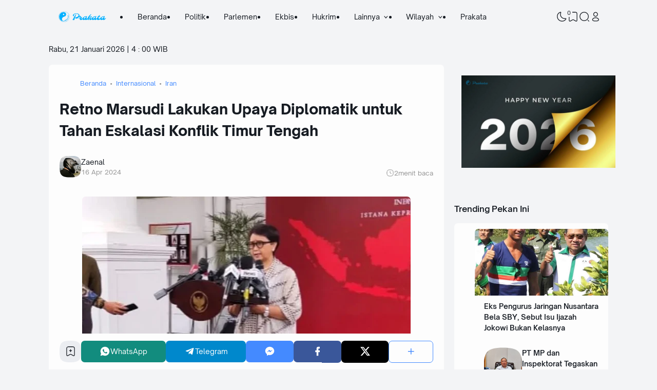

--- FILE ---
content_type: text/html; charset=utf-8
request_url: https://www.google.com/recaptcha/api2/aframe
body_size: 267
content:
<!DOCTYPE HTML><html><head><meta http-equiv="content-type" content="text/html; charset=UTF-8"></head><body><script nonce="xoXclxtXA-pDGE_lqCVH2w">/** Anti-fraud and anti-abuse applications only. See google.com/recaptcha */ try{var clients={'sodar':'https://pagead2.googlesyndication.com/pagead/sodar?'};window.addEventListener("message",function(a){try{if(a.source===window.parent){var b=JSON.parse(a.data);var c=clients[b['id']];if(c){var d=document.createElement('img');d.src=c+b['params']+'&rc='+(localStorage.getItem("rc::a")?sessionStorage.getItem("rc::b"):"");window.document.body.appendChild(d);sessionStorage.setItem("rc::e",parseInt(sessionStorage.getItem("rc::e")||0)+1);localStorage.setItem("rc::h",'1768968055262');}}}catch(b){}});window.parent.postMessage("_grecaptcha_ready", "*");}catch(b){}</script></body></html>

--- FILE ---
content_type: text/html; charset=UTF-8
request_url: https://www.prakata.com/2024/04/bawaslu-bersiap-hadapi-270-kasus-phpu-pileg-di-mk-proses-hingga-kesimpulan.html
body_size: 67747
content:
<!DOCTYPE html>
<html dir='ltr' lang='id-ID' xmlns='http://www.w3.org/1999/xhtml' xmlns:b='http://www.google.com/2005/gml/b' xmlns:data='http://www.google.com/2005/gml/data' xmlns:expr='http://www.google.com/2005/gml/expr'><head>
<script async='async' crossorigin='anonymous' src='https://pagead2.googlesyndication.com/pagead/js/adsbygoogle.js?client=ca-pub-6077600638290775'></script>
<script async='async' src='https://news.google.com/swg/js/v1/swg-basic.js' type='application/javascript'></script>
<script>
  (self.SWG_BASIC = self.SWG_BASIC || []).push( basicSubscriptions => {
    basicSubscriptions.init({
      type: "NewsArticle",
      isPartOfType: ["Product"],
      isPartOfProductId: "CAowmvepDA:openaccess",
      clientOptions: { theme: "light", lang: "id" },
    });
  });
</script>
<urlset xmlns='http://www.sitemaps.org/schemas/sitemap/0.9' xmlns:news='http://www.google.com/schemas/sitemap-news/0.9'>
<url>
<loc></loc>
<news:news>
<news:publication>
<news:name></news:name>
<news:language></news:language>
</news:publication>
<news:publication_date></news:publication_date>
<news:title></news:title>
</news:news>
</url>
</urlset>
<!-- TITLE -->
<title>Bawaslu Bersiap Hadapi 270 Kasus PHPU Pileg di MK, Proses Hingga Kesimpulan - Prakata.com | Kata-kata Dalam Berita</title><meta content='Bawaslu Bersiap Hadapi 270 Kasus PHPU Pileg di MK, Proses Hingga Kesimpulan - Prakata.com | Kata-kata Dalam Berita' property='og:title'/><meta content='Bawaslu Bersiap Hadapi 270 Kasus PHPU Pileg di MK, Proses Hingga Kesimpulan - Prakata.com | Kata-kata Dalam Berita' property='og:image:alt'/><meta content='Bawaslu Bersiap Hadapi 270 Kasus PHPU Pileg di MK, Proses Hingga Kesimpulan - Prakata.com | Kata-kata Dalam Berita' name='twitter:title'/><meta content='Bawaslu Bersiap Hadapi 270 Kasus PHPU Pileg di MK, Proses Hingga Kesimpulan - Prakata.com | Kata-kata Dalam Berita' name='twitter:image:alt'/><meta content='Prakata.com | Kata-kata Dalam Berita' property='og:site_name'/>
<!-- DESCRIPTION -->
<meta content='Rahmat Bagja, Ketua Bawaslu RI, menyatakan kesiapannya untuk menangani 270 kasus PHPU Pemilihan Anggota Legislatif di Mahkamah Konstitusi.


' name='description'/><meta content='Rahmat Bagja, Ketua Bawaslu RI, menyatakan kesiapannya untuk menangani 270 kasus PHPU Pemilihan Anggota Legislatif di Mahkamah Konstitusi.


' property='og:description'/><meta content='Rahmat Bagja, Ketua Bawaslu RI, menyatakan kesiapannya untuk menangani 270 kasus PHPU Pemilihan Anggota Legislatif di Mahkamah Konstitusi.


' name='twitter:description'/>
<!-- CANONICAL -->
<link href='https://www.prakata.com/2024/04/bawaslu-bersiap-hadapi-270-kasus-phpu-pileg-di-mk-proses-hingga-kesimpulan.html' rel='canonical'/><link href='https://www.prakata.com/2024/04/bawaslu-bersiap-hadapi-270-kasus-phpu-pileg-di-mk-proses-hingga-kesimpulan.html?m=1' rel='alternate'/><meta content='https://www.prakata.com/2024/04/bawaslu-bersiap-hadapi-270-kasus-phpu-pileg-di-mk-proses-hingga-kesimpulan.html' property='og:url'/>
<!-- THUMBNAIL -->
<meta content='https://blogger.googleusercontent.com/img/b/R29vZ2xl/AVvXsEiFf1KB0mwzrQuUTnPX0Atlzi4RwbYfoh0Ftfd3BIew0Jr3Za118XApSOVuqVcg9ySSSwrLEbIU_cYpyyLVxje-fvi1zq_mNMCz0X5TyT7U6cppDDseMaKo30fBvl3Db7P0O0lD8sKVmwwGCpBho3v5TjzT9LL0gLBf93aQCu-5Dc6ifjHZ5dqmhwEZDWhw/w640-h426/bawaslu.jpg' property='og:image'/><meta content='https://blogger.googleusercontent.com/img/b/R29vZ2xl/AVvXsEiFf1KB0mwzrQuUTnPX0Atlzi4RwbYfoh0Ftfd3BIew0Jr3Za118XApSOVuqVcg9ySSSwrLEbIU_cYpyyLVxje-fvi1zq_mNMCz0X5TyT7U6cppDDseMaKo30fBvl3Db7P0O0lD8sKVmwwGCpBho3v5TjzT9LL0gLBf93aQCu-5Dc6ifjHZ5dqmhwEZDWhw/w640-h426/bawaslu.jpg' name='twitter:image'/>
<!-- KEYWORD -->
<meta content='prakata.com, prakatacom, portal berita prakata, media prakata, prakata media, website portal media prakata' name='keywords'/>
<meta content='kata-kata, kata dalam berita, berita prakata, berita terkini, berita nasional, berita hangat' property='article:tag'/>
<!-- AUTHOR -->
<meta content='Prakata' name='author'/>
<meta content='Prakata' property='article:author'/>
<link href='https://www.blogger.com/profile/BLOGGER PROFILE' rel='me'/>
<link href='https://www.blogger.com/profile/BLOGGER PROFILE' rel='author'/>
<link href='https://www.blogger.com/profile/BLOGGER PROFILE' rel='publisher'/>
<meta content='ID FACEBOOK' property='fb:admins'/>
<meta content='https://www.facebook.com/ID FACEBOOK' property='article:author'/>
<meta content='https://www.facebook.com/ID FACEBOOK' property='article:publisher'/>
<meta content='@Prakatacom' name='twitter:site'/>
<meta content='@Prakatacom' name='twitter:creator'/>
<!-- TRACKING CODE -->
<meta content='ca-pub-6077600638290775' name='google-adsense-account'/>
<meta content='xxxxxxxxx' name='google-site-verification'/>
<meta content='xxxxxxxx' name='msvalidate.01'/>
<!-- FAVICON -->
<link href='https://www.prakata.com/favicon.ico' rel='icon' type='image/x-icon'/><link href='https://www.prakata.com/favicon.ico' rel='apple-touch-icon'/>
<!-- THEME COLOR (MOBILE ONLY) -->
<meta content='#458bff' name='theme-color'/><meta content='#458bff' name='msapplication-navbutton-color'/><meta content='#458bff' name='apple-mobile-web-app-status-bar-style'/><meta content='yes' name='apple-mobile-web-app-capable'/>
<!-- BLOG FEED -->
<meta content='blogger' name='generator'/><link href='https://www.blogger.com/openid-server.g' rel='openid.server'/><link href='https://www.prakata.com/' rel='openid.delegate'/><link href='https://www.prakata.com/feeds/posts/default' rel='alternate' title='Prakata.com | Kata-kata Dalam Berita - Atom' type='application/atom+xml'/><link href='https://www.prakata.com/feeds/posts/default?alt=rss' rel='alternate' title='Prakata.com | Kata-kata Dalam Berita - RSS' type='application/rss+xml'/>
<!-- OPEN GRAPH -->
<meta content='article' property='og:type'/><meta content='id_ID' property='og:locale'/><meta content='en_US' property='og:locale:alternate'/><meta content='summary_large_image' name='twitter:card'/>
<!-- ROBOTS INDEX -->
<meta content='width=device-width, initial-scale=1.0, user-scalable=1.0, minimum-scale=1.0, maximum-scale=5.0' name='viewport'/><meta content='text/html; charset=UTF-8' http-equiv='Content-Type'/><meta content='IE=Edge' http-equiv='X-UA-Compatible'/><meta content='all' name='robots'/><meta content='all' name='googlebot'/><meta content='all' name='Googlebot-Image'/><meta content='all' name='MSNBot'/><meta content='all' name='MSNBot-Media'/>
<!-- PRELOAD -->
<!-- <link as='script' href='//pagead2.googlesyndication.com' rel='preload'/> -->
<!-- PRECONNECT -->
<link crossorigin='crossorigin' href='https://www.prakata.com/feeds/posts/summary' rel='preconnect dns-prefetch'/><link crossorigin='crossorigin' href='https://source.igniel.com' rel='preconnect dns-prefetch'/><link crossorigin='crossorigin' href='//fonts.gstatic.com' rel='preconnect dns-prefetch'/><link href='//fonts.googleapis.com' rel='preconnect dns-prefetch'/><link href='//https://cdn.jsdelivr.net' rel='preconnect dns-prefetch'/><link href='//cdn.statically.io' rel='preconnect dns-prefetch'/><link href='//blogger.googleusercontent.com' rel='preconnect dns-prefetch'/><link href='//4.bp.blogspot.com' rel='preconnect dns-prefetch'/><link href='//2.bp.blogspot.com' rel='preconnect dns-prefetch'/><link href='//3.bp.blogspot.com' rel='preconnect dns-prefetch'/><link href='//4.bp.blogspot.com' rel='preconnect dns-prefetch'/><link href='//lh1.googleusercontent.com' rel='preconnect dns-prefetch'/><link href='//lh2.googleusercontent.com' rel='preconnect dns-prefetch'/><link href='//lh3.googleusercontent.com' rel='preconnect dns-prefetch'/><link href='//lh4.googleusercontent.com' rel='preconnect dns-prefetch'/><link href='//img.youtube.com' rel='preconnect dns-prefetch'/><link href='//i.ytimg.com' rel='preconnect dns-prefetch'/><link href='//apis.google.com' rel='preconnect dns-prefetch'/><link href='//ajax.googleapis.com' rel='preconnect dns-prefetch'/><link href='//www.google-analytics.com' rel='preconnect dns-prefetch'/><link href='//googleads.g.doubleclick.net' rel='preconnect dns-prefetch'/><link href='//www.gstatic.com' rel='preconnect dns-prefetch'/><link href='//www.googletagservices.com' rel='preconnect dns-prefetch'/><link href='//tpc.googlesyndication.com' rel='preconnect dns-prefetch'/><link href='//www.googletagmanager.com' rel='preconnect dns-prefetch'/>
<!-- EXTERNAL SCRIPT -->
<!-- Google tag (gtag.js) -->
<script async='true' src='https://www.googletagmanager.com/gtag/js?id=G-A4385304444'></script>
<script>
        window.dataLayer = window.dataLayer || [];
        function gtag(){dataLayer.push(arguments);}
        gtag('js', new Date());
        gtag('config', 'G-A4385304444');
      </script>
<link href='https://fonts.googleapis.com/css2?family=JetBrains+Mono&display=swap' rel='stylesheet'/>
<script>//<![CDATA[
eval(function(p,a,c,k,e,r){e=function(c){return(c<a?'':e(parseInt(c/a)))+((c=c%a)>35?String.fromCharCode(c+29):c.toString(36))};if(!''.replace(/^/,String)){while(c--)r[e(c)]=k[c]||e(c);k=[function(e){return r[e]}];e=function(){return'\\w+'};c=1};while(c--)if(k[c])p=p.replace(new RegExp('\\b'+e(c)+'\\b','g'),k[c]);return p}('k 9=["\\c\\g\\d\\c\\l\\h\\7\\m\\n\\a\\e\\i","\\g\\7\\8\\o\\8\\7\\b","\\p","\\f\\a\\8\\a\\q\\8\\r\\7\\b\\7","\\f\\a\\e\\i","\\s\\7\\8\\t\\8\\8\\e\\c\\u\\j\\8\\7","\\f\\v\\w\\j\\b\\7\\d\\8\\x\\h\\7\\b\\7\\d\\8"];(()=>{y(z[9[1]](9[0])===9[2]){A[9[6]][9[5]](9[3],9[4])}})()',37,37,'|||||||x65|x74|_0xb9cc|x61|x6D|x69|x6E|x72|x64|x67|x6C|x6B|x75|var|x70|x78|x44|x49|x31|x2D|x68|x73|x41|x62|x6F|x63|x45|if|localStorage|document'.split('|'),0,{}));
//]]></script>
<style id='page-skin-1' type='text/css'><!--
/* ======================================
IGNIPLEX: Premium Blogger Theme - Designed by Igniel (igniel.com)
======================================
Name          : IGNIPLEX
Version       : 3
Release Date  : 11 February 2023
Latest Update : 06 Dec 2023
Demo          : igniplex.blogspot.com
Type          : Premium (Paid)
Designer      : Igniel
Country       : Indonesia
Website       : www.igniel.com
***************************************
This theme is premium (paid).
You can only get it by purchasing officially.
If you get it for free through any method, that means you get it illegally.
*************************************** */
@font-face {font-family: 'Open Sauce One';font-style: normal;font-weight: 400;font-display: swap;src: local('Open Sauce One'), url('https://cdn.jsdelivr.net/gh/igniel/Open-Sauce-Fonts@master/fonts/OpenSauceOne-Regular.ttf') format('woff');}@font-face {font-family: 'Open Sauce One';font-style: italic;font-weight: 400;font-display: swap;src: local('Open Sauce One'), url('https://cdn.jsdelivr.net/gh/igniel/Open-Sauce-Fonts@master/fonts/OpenSauceOne-Italic.ttf') format('woff');}@font-face {font-family: 'Open Sauce One';font-style: italic;font-weight: 500;font-display: swap;src: local('Open Sauce One'), url('https://cdn.jsdelivr.net/gh/igniel/Open-Sauce-Fonts@master/fonts/OpenSauceOne-MediumItalic.ttf') format('woff');}@font-face {font-family: 'Open Sauce One';font-style: normal;font-weight: 500;font-display: swap;src: local('Open Sauce One'), url('https://cdn.jsdelivr.net/gh/igniel/Open-Sauce-Fonts@master/fonts/OpenSauceOne-SemiBold.ttf') format('woff');}@font-face {font-family: 'Open Sauce One';font-style: italic;font-weight: 500;font-display: swap;src: local('Open Sauce One'), url('https://cdn.jsdelivr.net/gh/igniel/Open-Sauce-Fonts@master/fonts/OpenSauceOne-SemiBoldItalic.ttf') format('woff');}@font-face {font-family: 'Open Sauce One';font-style: normal;font-weight: 600;font-display: swap;src: local('Open Sauce One'), url('https://cdn.jsdelivr.net/gh/igniel/Open-Sauce-Fonts@master/fonts/OpenSauceSans-Bold.ttf') format('woff');}@font-face {font-family: 'Open Sauce One';font-style: italic;font-weight: 600;font-display: swap;src: local('Open Sauce One'), url('https://cdn.jsdelivr.net/gh/igniel/Open-Sauce-Fonts@master/fonts/OpenSauceSans-BoldItalic.ttf') format('woff');}@font-face {font-family: 'Open Sauce One';font-style: normal;font-weight: 700;font-display: swap;src: local('Open Sauce One'), url('https://cdn.jsdelivr.net/gh/igniel/Open-Sauce-Fonts@master/fonts/OpenSauceSans-ExtraBold.ttf') format('woff');}@font-face {font-family: 'Open Sauce One';font-style: italic;font-weight: 700;font-display: swap;src: local('Open Sauce One'), url('https://cdn.jsdelivr.net/gh/igniel/Open-Sauce-Fonts@master/fonts/OpenSauceSans-ExtraBoldItalic.ttf') format('woff');}:root {--primary: #458bff;--invertColor: #fdfdfd;--headerBg: #f3f4f6;--headerText: #161b22;--bodyBg: #f3f4f6;--fontBody: 'Open Sauce One', system-ui, -apple-system, BlinkMacSystemFont, 'Ubuntu', 'Segoe UI', 'Oxygen-Sans', 'Helvetica Neue', Arial, sans-serif;--fontTitle: 'Open Sauce One', Arial, sans-serif;--footerBg: #f5f5f6;--footerLink: #4285f4;--footerText: #525252;--postBg: #fdfdfd;--postLink: #458bff;--tx-100: #161b22;--tx-85: #3a4a68;--tx-75: #161b22;--tx-50: #949494;--tx-md: .9rem;--tx-sm: .785rem;--bg-75: #ebedf1;--bg-50: #dbdee3;--border: #d2d7e2;--light: #fdfdfd;--syn: #f4f6fa;}[data-theme="dark"] {--headerBg: var(--postBg);--headerText: var(--tx-100);--bodyBg: #161b22;--footerBg: var(--postBg);--footerText: var(--tx-85);--postBg: #1b212a;--postLink: #3367D6;--tx-100: #efefef;--tx-85: #9dafbd;--tx-75: #9ba3b5;--tx-50: #687082;--bg-75: #212933;--bg-50: #14181f;--border: #31394d;--light: #20242c;--syn: #1f2631;} * {box-sizing: border-box;}html, body {font-size: 14px;font-weight: 400;line-height: 1.5;scroll-behavior: smooth;transition: background-color .3s, color .2s;}html, body, button, .post-body pre:after, .contact-form-button, input, textarea {font-family: var(--fontBody);}body {margin: 0;padding: 0;overflow-x: hidden;word-break: break-word;text-rendering: optimizeLegibility;-webkit-font-smoothing: antialiased;-moz-osx-font-smoothing: grayscale;-webkit-tap-highlight-color: transparent;}a, a:hover, a:link, a:visited {outline: none;text-decoration: none;}blockquote {border-top: 1px solid var(--border);border-bottom: 1px solid var(--border);line-height: 1.6em;margin: 3rem 0 2rem;padding: 2.25rem 1.5rem 2rem;}blockquote:before {background: var(--postBg) url("data:image/svg+xml,%3Csvg viewBox='0 0 24 24' xmlns='http://www.w3.org/2000/svg'%3E%3Cpath d='M14,17H17L19,13V7H13V13H16M6,17H9L11,13V7H5V13H8L6,17Z' fill='%23515a5d'/%3E%3C/svg%3E") top center / 3.25rem no-repeat;height: 3.5rem;left: 0;margin: auto;right: 0;top: -1.5rem;width: 4rem;}[data-theme="dark"] blockquote:before {background-image: url("data:image/svg+xml,%3Csvg viewBox='0 0 24 24' xmlns='http://www.w3.org/2000/svg'%3E%3Cpath d='M14,17H17L19,13V7H13V13H16M6,17H9L11,13V7H5V13H8L6,17Z' fill='%239ba3b5'/%3E%3C/svg%3E");}blockquote footer {font-style: italic;line-height: normal;margin-top: 1rem;text-align: right;}blockquote footer:before, blockquote footer:after {content: '\2014';margin-top: .5rem;}blockquote footer:before {margin-right: .5rem;}blockquote footer:after {margin-left: .5rem;}code, kbd, mark {padding: .15rem .5rem;}details, summary, input, textarea {outline: none;}details summary::marker {display: none;font-size: 0;list-style-type: none;}details summary::-webkit-details-marker {display: none;font-size: 0;list-style-type: none;}details summary::-moz-list-bullet {display: none;font-size: 0;list-style-type: none;}figure {margin: 0;}h1, h2, h3, h4, h5, h6, .t, .title {font-family: var(--fontTitle);}hr {border: 0 solid var(--tx-75);border-top-width: 7px;margin: 2rem auto;overflow: visible;width: 7px;}hr:before, hr:after {border: 0 solid var(--tx-75);border-top-width: 5px;top: -6px;width: 5px;}hr:before {left: -20px;}hr:after {right: -20px;}img {height: auto;max-width: 100%;} input[type="text"], textarea {color: var(--tx-75);border: 1px solid var(--postBg);padding: 0.5rem 1rem} input[type="text"]:focus, textarea:focus {border: 1px solid var(--primary)} kbd {border: 1px solid rgba(10, 10, 10, .15);box-shadow: 0 1px 1px rgb(12 13 14 / 15%), inset 0 1px 0 0 var(--postBg);text-shadow: 0 1px 0 var(--postBg);}path, polygon, ellipse, line, circle, rect {clip-rule: evenodd;fill: none;fill-rule: evenodd;stroke-linecap: round;stroke-linejoin: round;stroke-miterlimit: 10;stroke-width: 1.5px;}.table, #sitemap2 {white-space: nowrap;overflow: auto;}table {border-collapse: collapse;border-spacing: 0;}td,th {padding: 0;} textarea {resize: vertical} .s {align-self: flex-start;position: sticky;position: -webkit-sticky;}.clipboard {height: 0;opacity: 0;}.ignielSquircle {clip-path: url(#ignielSquircle);}.squircle-hover {justify-content: center;height: 22px;width: 22px;}.widget-title.f, .post-info, .post-comments a, .post-body pre:after, .cover, .modal, .lightbox, .modal-inner, header > .inner, .nav a, .nav .dropdown span, .nav ul , .search-form, .tool, .me a, .not-found, .offer-info, .offer-info .post-comments a, .post-info-right >*, .toc-title, .post-pagination, .pager-title .indicator, .youtubelazy figure:before, .share, .share a, .share-more, .share-box-top, .share-box-content span, .comment-sort, .Label li, .profile-avatar.noimg, .comment-expand, .FollowByEmail form, .squircle-hover, .multi .bm-icon, .post .post-labels, .lightbox-open, .spoiler summary, [class*="-arrow"] .arrow, .grid-inner .expand:before, .grid-inner .expand:after, .post-action, .single .post-comments, .share-mobile, .comment-creator, .comment-opt-content li, .comment-footer, summary.hier-top, .a-reply, .ablock {align-items: center;}body, .count, .notfound .post-comments i {background-color: var(--bodyBg);}header, input.search-input, .bookmark i {background-color: var(--headerBg);}.bg-primary, button, .btn-primary, .totop, .blog-pager:not(.pager-title) a, .comment-thread .continue a, .glide__dots button.glide__bullet--active, .glide__dots button:hover, .post-pagination li a:hover, .post-pagination .selected, .carousel .dot.active, .tabs.syntax .current:before, .share-more:hover, .BlogArchive select:hover, .spoiler summary:after, .post .post-labels a, .toc-icon:before, .contact-form-button {background-color: var(--primary);}.bg-100, .article, aside .widget-content, aside .contact-form-widget, .Label .cloud li, .share-box, .custom-2-inner, .comment-avatar, .glide__dots button, .related-bottom-inner.noimage, .post-comments i, .carousel-tx, [class*="-arrow"] button, .carousel span {background-color: var(--postBg);}.menu ul ul, .links, .btn-disabled {background-color: var(--light);}.bg-75, input[type="text"], textarea, .links .head, .social, .menu .head, .FollowByEmail form input[type="email"], .post-body .box, .share-copy-input, .share-box-content a, .share-box-content span, .comments-replies .comment-avatar, .bookmark-title, .caption, .profile-avatar.noimg, .post-pagination li a {background-color: var(--bg-75);}.bg-50, code, kbd {background-color: var(--bg-50);}.skl-top, .skl-bottom, .skl-grid, .skl-slide, .post-body pre:after, .bookmark img, .BlogArchive select {background-color: var(--bg-50);}.post-body pre, .post-body pre:before, .post-body pre i.copy:before, .tabs.syntax li, .tabs.syntax .content, .accordion {background-color: var(--syn);}button.outline, button.outline.download, button.outline.demo, .search button, .custom-post-1 .skl li, aside .Profile .individual, aside .Label .widget-content:not(.list), aside .BlogArchive .widget-content.dropdown, table tr:nth-child(odd) td, .FollowByEmail button, .FollowByEmail button:hover, .post-body pre code, .comments .footer, .related-bottom .skeleton li, #HTML19 .widget-content, #HTML20 .widget-content, .Image .widget-content, .comments .comment-form, #sitemap2::-webkit-scrollbar, #sitemap2::-webkit-scrollbar-track, #sitemap2::-webkit-scrollbar-corner, .table::-webkit-scrollbar, .table::-webkit-scrollbar-track, .table::-webkit-scrollbar-corner {background-color: transparent;} code, kbd, mark, input[type="text"]:not(.round), textarea, .slider-label >*, .slider-label .btn-primary, .Label .cloud li, .count, .skl-bottom, .feat-thumb, .notitle .feat-inner, .custom-post-4 .post-labels >*, .custom-post-4 .btn-primary, .post-comments i, .post-footer-inner >*, .post .post-labels a {border-radius: 5px;}button, .btn-primary, .btn-disabled, .btn-error, .menu ul ul, .links, .single .posts, .post-body pre, .FollowByEmail form input[type="email"], .skl-grid, .skl-slide, .skl-top, .pop-thumb, .comment-thread ol > li, .comment-form, .slider .grid li, .menu .ava, aside .widget-content, aside .contact-form-widget, .profile-inner, .footer .PopularPosts .big img, .article, .post-body .tabs.syntax pre:after, .post-author, .author-avatar img, .comment-avatar, .share-box, .Image img, .custom-2-inner, .custom-post-4 li, .comment-inner, .post-comments a:before, noimage, .related-middle-inner .skl-top, .related-bottom-inner, .offer-inner .skl-top, .post-body .box, .dropdown select, .offer-thumb, .blog-pager:not(.pager-title) >*, .share-button a, .share-more, .share-copy-input, .comment-thread .continue a, table.tr-caption-container td, .post-body img, .youtubelazy, .toc, .post-pagination li >*, .comment-opt-content, .bookmark i, .bookmark-wrapper, .spoiler, .carousel, .caption, .grid-inner .expand:before, .footer-inner, .single .post-comments, .accordion, .toc-overlay, .contact-form-button {border-radius: 7px;}hr, hr:before, hr:after, .round, .ripple div, .glide__dots button, .toc-title:after, .spoiler summary:after, .tabs.syntax .current:before, .toc-icon:before, #sitemap2::-webkit-scrollbar-thumb, .table::-webkit-scrollbar-thumb {border-radius: 100px;}.menu ul > li > ul > li:first-of-type > a {border-radius: 7px 7px 0 0;}.ignielSquircle, img.ignielSquircle {border-radius: 0;line-height: 0;}button, .btn-primary, .btn-disabled, .btn-error, input, iframe, textarea, table.tr-caption-container, table.tr-caption-container td, [data-theme="dark"] table.tr-caption-container td, .dropdown select, input.search-input, input.search-input:focus {border: 0;}.primary-hover:hover, *:checked ~ .primary-hover, *:checked ~ .primary-hover:before, li:hover > .primary-hover, .primary-hover:hover, .primary-hover:hover::before {border-color: var(--primary);}.box-shadow, .nav ul ul {box-shadow: 1px 7px 15px 3px rgba(10, 10, 10, .3);}button:hover, button.download:hover, button.demo:hover, .btn-primary:hover, .blog-pager:not(.pager-title) a:hover, .share-button a:hover, .contact-form-button:hover {box-shadow: inset 0 0 0 99999px rgba(255,255,255,.15);}main:after, #sticky:after {clear: both;}blockquote:before, button.download:before, button.demo:before, hr:before, hr:after, .links:before, .menu li ul:before, .squircle-hover:before, main:after, #sticky:after, .skl-top:after, .skl-bottom:after, .slider-thumb:after, .custom-post-4 .snippet-thumb:after, .post-body pre i.copy:before, .youtubelazy figure:before, .comment-actions:before, .bookmark-wrapper:before {content: '';}.footer, .credit {color: var(--footerText);}.nav, .nav a, .nav .dropdown span {color: var(--headerText);}button, button a, a button, .btn-primary, .btn-primary:hover, a.btn-primary, .btn-error, .blog-pager:not(.pager-title) >*:not(.btn-disabled, .next, .prev):hover, .blog-pager:is(.infinite-scroll, .pager-label) >*:not(.btn-disabled), .comment-thread .continue a, .post-pagination li a:hover, .post-pagination .selected, .grid-inner .expand, .share-more:hover::before, .share-more:hover i, .BlogArchive select:hover:hover, .spoiler summary:after, .contact-form-button {color: var(--invertColor);}.tx-primary, .primary-hover:hover, *:checked ~ .primary-hover, li:hover > .primary-hover, .primary-hover:hover, .primary-hover:hover::before, a:hover, button.outline, .nav > ul > li:hover > *, .nav ul ul li:hover >*, .nav .dropdown .dropdown:hover span, .me li:hover a, .offer-info a:hover, .post-info span:hover a, .drop, aside .hier details.open[open] summary:before, aside .hier details.open summary:before, .count.tx-primary, .toc-title:after, .related-bottom .noimage li:before, .tabs .current, .tabs li:hover, .share-more:before, .share-box-content div:hover i, .related-middle > .t {color: var(--primary);}.tx-100, a.tx-100:not(:hover), html, body, a, h1, h2, h3, h4, h5, h6, .t, blockquote, code, kbd, .post-body .box, .footer .LinkList a:not(:hover) {color: var(--tx-100);}.tx-85, blockquote footer, .post-body pre, .post-body pre code, .post-body pre:before, .post-body pre i.copy:after, .toc-overlay, .toc-overlay a:not(:hover), #sitemap2 a {color: var(--tx-85);}.tx-75, *[class] a.tx-75:not(:hover), .nav li li a, .nav .dropdown .dropdown span, .me a, .FollowByEmail form input[type="email"], .FollowByEmail form input[type="email"]::placeholder, .BlogArchive .post li, .PopularPosts .noimage li:before, .footer .pop-snippet, .listen:before {color: var(--tx-75);}.tx-50, a.tx-50:not(:hover), .post-filter .item:before, .post-body figcaption, .notfound-inner:before, input.search-input::placeholder {color: var(--tx-50);}.slider, .slider-text a, .share a, .custom-post-4 .widget-content a {color: var(--invertColor);}.pointer, button, .nav label, .nav li, .hier details.open[open] summary:before, .hier details.open summary:before, .dropdown select, #header label, .post-body pre i.copy:before, .youtubelazy figure, .toc-title, .tabs li, .accordion summary, .post-body img, details summary, .contact-form-button {cursor: pointer;}.show, blockquote footer, .Header img, .grid .slider-text a, main:after, #sticky:after, .nav ul ul, .nav li li a, .me ul, .Label .show-more, .Label input:checked ~ .show-more .h, .BlogArchive .show-more, .BlogArchive .check:checked ~ .archive-remaining, .BlogArchive .check:checked ~ .show-more .h, .post-body pre code, .search .check:checked ~ button, .mode input:checked ~ label .h, .slider img, .related-middle.noimage ul, .swipe-inner::-webkit-scrollbar, .carousel-inner::-webkit-scrollbar, .ignielParallax, .input-expand:checked ~ .comment-expand .comment-expand-show, .ignielPagination:not(.h), .contact-form-button {display: block;}.f, .nav ul, .menu-inner label, .nav a, .nav .dropdown span, .me a, .Label a, .Label li, .BlogArchive .FLAT a, .BlogArchive .FLAT li, .post-body pre:after, .youtubelazy figure:before, .comments > li, .comments-replies > li, .squircle-hover, .tabs ul, .tabs ol, .accordion summary, .spoiler summary, .gallery.swipe .swipe-inner, .carousel-inner, .grid-inner .expand:before, .grid-inner .expand:after, .custom-post-2 .post-inner.f {display: -webkit-box;display: -webkit-flex;display: -moz-box;display: -ms-flexbox;display: flex;}.g, .grid-inner {display: grid;}blockquote footer:before, blockquote footer:after, [class*="btn-"]:not(.f), .ripple, button.download:before, button.demo:before, .links .follow a, .offer-title > a, .BlogArchive .FLAT a, .BlogArchive .hier .t, .Label .selected span:first-of-type, .infinite-scroll span span, #top-continue.continue, .menu .follow a:before, .comment-header .datetime, .Label a, .share-box-content i {display: inline-block;}.h, .replaced, .hidden, .check, .Label input:checked ~ .show-more .more, .BlogArchive .check:checked ~ .show-more .more, .search .check:checked ~ .open, .mode input:checked ~ label .dk, .notitle.nodesc .feat-inner, .multi .post-labels >*:not(:first-of-type), .comment-actions .item-control, .comment-footer.h, .a-cancel.h, .footers .no-items, .input-expand:checked ~ .comment-expand .comment-expand-hide, .tabs .content:not(.visible), .tabs ul::-webkit-scrollbar, .ignielPagination, .slider .grid li:nth-child(n+6) {display: none;}.hover-zoom:hover img, .article:hover .snippet-thumb img, .article:hover .feat-thumb img, .PopularPosts li:hover img, .youtubelazy figure:hover img {filter: brightness(80%);}.share-box-content a:hover path, .comment-opt label:hover path, .comment-opt-expand:checked ~ label path, .ablock-icon .fill path, .a-reply .fill path {fill: var(--primary);}.blog-posts, .blog-posts > .article, .related-bottom-inner.gd ul, .related-bottom-inner.gd:not(.noimage) li, .PopularPosts .big, .Label .cloud ul, .custom-post-2 .post-inner, .breadcrumb {flex-wrap: wrap} code, kbd, pre, samp, .share-copy-input {font-family: SFMono-Regular, SF Mono, 'JetBrains Mono', 'Roboto Mono', 'Source Code Pro', Consolas, Menlo, Monaco, Liberation Mono, monospace, sans-serif;}.tx-md, .tr-caption, .post-body figcaption, .caption {font-size: var(--tx-md);}.tx-sm, .post-body pre i.copy:after, .spoiler summary:after {font-size: var(--tx-sm);}blockquote footer, code, kbd, input.search-input, .toc ol, .toc-title:after, .related-middle-inner, .comment-date:before {font-size: 1rem;}.links .t, .grid .slider-text, .post-title, .related-middle > .t, .author-name, .Profile .t, .post-body, table thead, .offer-title > a, .custom-post-2 .post-title, .not-found .text, .bookmark-title, .related-bottom-inner:not(.noimage.nosnippet) .related-title, .toc-overlay .toc-title {font-size: 1.0715rem;line-height: 1.625em;}blockquote, .nav .dropdown span:after, .glide .slider .post:first-child .post-title, .hier .haspost summary:after, .comment-expand:after {font-size: 1.5rem;}.share i, .share-box-content i, .carousel i, .read-time i {font-style: normal;}h1, h2, h3, h4, h5, h6, .b, .t, .title, .post-title, .hier details.open[open] summary:before, .hier details.open summary:before, .accordion summary, .pager-title a {font-weight: 500;}.post-body *:is(h1, h2, h3, h4, h5, h6) {font-weight: 600;}.single .blog-posts .entry-title, .comment-opt label, .notfound-inner:before {font-weight: 700;}.load, .slider-thumb, .slider img, .skl-top:after, .skl-bottom:after, .skl-grid, .slider .grid li:first-child .skl-grid {height: 100%;}single .blog-posts .entry-title, .post-body *:is(h1, h2, h3, h4, h5, h6) {line-height: 1.5em;}.center, .load, .ripple, header > .inner, .Header img, .slider, .igniplex, .footer-inner, .totop svg, .profile-avatar img, #billboard:not(.no-items), .slider .grid, .slider .swipe, .youtubelazy img, .youtubelazy figure:before, .middle {margin: auto;}.post-author, .post-body, .related-bottom, #comments, .post .post-footer, .feat-info, .offer ul, .single .blog-posts .post, .multi .blog-pager, .pager-label, .infinite-scroll {margin-top: 2rem;}header > .inner, .igniplex, .footer-inner, #billboard:not(.no-items), .slider .grid, .slider .swipe, .middle {max-width: calc(1050px + 40px);}[data-layout="1"] .igniplex, [data-layout="1"] .footer-inner, [data-layout="1"] #billboard:not(.no-items), [data-layout="1"] .slider .grid, [data-layout="1"] .slider .swipe, [data-layout="1"] .middle {max-width: 750px;}.hover-zoom .ignielSquircle, .noscroll, .Header h1, .Header h2, .article, .feat-thumb, .snippet-thumb, .pop-thumb, .skl-top, .skl-bottom, .skl-grid, .skl-slide, .slider .grid, .slider .grid li, .slider .swipe .swipe-inner li, .glide .slider-thumb, .custom-post-4 li, .Label li, .Label a, .BlogArchive li, .BlogArchive a, .breadcrumb, table, .label-remaining, .post-labels, .youtubelazy, .comment-avatar, .toc-overlay, .single .related-bottom-inner.gd .article, .toc-icon {overflow: hidden;}.a, hr:before, hr:after, blockquote:before, .nav ul ul, .links:before, .skl-top:after, .skl-bottom:after, .squircle-hover:before, .FollowByEmail button, .slider-thumb:after, .custom-post-4 .snippet-thumb:after, .post-body pre:after, .post-body pre:before, .post-body pre i.copy:after, .post-body pre i.copy:before, .youtubelazy img, .youtubelazy figure:before, .youtubelazy iframe, .post-comments a:before, .bookmark-wrapper:before, .grid-inner .expand:before, .grid-inner .expand:after, .notfound-inner:before, .toc-icon:before {position: absolute;}.fi {position: fixed;}.r, hr, blockquote, .nav li, .me li, .slider li, .FeaturedPost .nodesc, .FeaturedPost .notitle, .post-body pre, .FollowByEmail form, .youtubelazy, .tabs {position: relative;}.FollowByEmail .icon path, .FollowByEmail button:hover path {stroke: var(--tx-100);}.ham path, .tool path, .tool polygon, .tool ellipse, .tool line, .tool circle, .tool rect {stroke: var(--headerText);}.no-post path, .not-found path, .blog-pager a path, .totop path, .multi .bm-icon path, .share-mobile path {stroke: var(--invertColor);}.stroke-primary path, .links .follow path, .menu .head .follow path, .links .follow line, .menu .head .follow line, .nav li:hover path, .me li:hover path, .squircle-hover:hover path, #ham:checked ~ header .tool .nav-icon path, .multi .post-comments a:hover path, .offer-info span:hover path, .Label li:hover path, .Label .selected path, .BlogArchive li:hover path, .FollowByEmail button path, .profile-show path, .comment-sort:hover path, .primary-hover:hover path, .bm-icon:hover path, .single .post-comments:hover path, .toc-icon:hover path, #toc-overlay:checked ~ .toc-icon path {stroke: var(--primary);}path, polygon, ellipse, line, circle, rect {stroke: var(--tx-75);}.fill path, .fill circle, .primary-hover:hover .fill path {fill: var(--tx-75);stroke: none;}.header, .center, .glide .slider-inner, .comment-thread .continue, .load, .tr-caption, .social a, .profile-inner, .FollowByEmail .title, .FollowByEmail .icon, .Label .cloud a, .Label .cloud .selected span:first-of-type, .comment-new, .share-box-content, .caption {text-align: center;}#sticky, .nav ul ul ul:before {top: 15px;}a, a:hover, .title, .t, blockquote footer, .single .blog-posts .entry-title, .post-body h1, .post-body h2, .post-body h3, .post-body h4, .post-body h5, .post-body h6, .share-more:before, .share-more i, .nav span {transition: color .3s;}html, button, blockquote, code, kbd, input, textarea, .btn-primary, .btn-primary:hover, .btn-primary:link, .btn-primary:visited, svg, path, polygon, ellipse, line, circle, rect, header, .swipe-up, .Header h1, .Header h2, .ripple div, blockquote:before, .nav li, .nav li ul:before, main, .article, .single .posts, .Label li, .blog-pager a, .post-body pre, .post-body pre code, table thead, table tr td, #sticky, .slider-thumb:after, .custom-post-4 .snippet-thumb:after, .comment-thread .continue a:hover, .post-body .box, .profile-show svg, .profile-show path, .comment-thread ol > li, .post-body pre:after, .post-body pre:before, .post-body pre i.copy:after, .post-body pre i.copy:before, .youtubelazy figure:before, .share-button a, .share-more, .comment-avatar, .footer-inner, .custom-2-inner, .comment-inner, .post-pagination li >*, .primary-hover, .bm-icon, .accordion summary:after, [class*="-arrow"] button, .carousel span, .post .post-labels a, .comments .comment-opt-content {transition: all .3s;}.bg-100, .bg-75, .bg-50, .links .head, .social, .widget-content, .credit, .FollowByEmail form input[type="email"], .skl-top, .skl-bottom, .skl-grid, .skl-slide, .post-labels >*, .post-footer-inner >*, .blog-pager >*, .comment-body, .comment-form, .profile-avatar.noimg, .glide__dots button, table.tr-caption-container td, .post-comments i, .bookmark-title, .tabs.syntax li, .tabs.syntax .content, .carousel-tx, .caption, .single .post-comments, .BlogArchive select, .count, .accordion, aside .contact-form-widget, .contact-form-button {transition: background-color .3s;}hr, hr:before, hr:after, table, .me:before, .links:before, .post-body figcaption, .bookmark-wrapper:before, .tabs ul, .spoiler, .bm-more, .toc, .related-middle {transition: border-color .3s;} .label-remaining {transition: max-height .3s, margin .3s;}.totop, input.search-input, .toc-title:after {transition: transform .3s;}.hover-zoom img, .slider img, .feat-thumb img, .snippet-thumb img, .PopularPosts img, .custom-post-1 img, .youtubelazy img {transition: transform .2s, filter .2s, opacity .2s linear;}.hover-zoom:hover img, .slider .post:hover img, .article:hover .feat-thumb img, .article:hover .snippet-thumb img, .PopularPosts li:hover img, .slider li:hover img, .custom-post-4 li:hover img {transform: scale(1.1);}button, .btn-primary, .btn-disabled, .btn-error, .Header h1, .Header h2, .nav li, .breadcrumb, .PopularPosts .noimage li:before, .count, .links .follow {white-space: nowrap} iframe, table, video, .w-100, aside .section, footer .section {width: 100%;} .nav-icon, .nav ul, .cover, .links:before, .slider .text, .slider .post, .article, .skl-top:after, .skl-bottom:after, .youtubelazy figure:before, .bookmark-wrapper:before, .post-action, [class*="-arrow"] .arrow {z-index: 1;}#main, aside {flex-shrink: 0;transition: all .3s linear;}.post-body h1, .single .blog-posts .entry-title, .no-post .text {font-size: 2rem;}svg, polygon, ellipse, line, circle, rect, button.download:before, button.demo:before {height: 1.5rem;width: 1.5rem;}.hover-zoom img, .slider img, .feat-thumb img, .snippet-thumb img, .PopularPosts img, .head .ava img, .youtubelazy img, .custom-post-4 li:hover img {object-fit: cover;width: 100vw;}.menu ul ul, .slider .post:hover .thumb:after, .slider li:hover .slider-thumb:after, .custom-post-4 li:hover .snippet-thumb:after, .cover, .modal, .lightbox, .links, .comment-opt-content, .bookmark-wrapper, .bm-icon .y, .bm input:checked ~ .bm-icon .x, .tabs .arrow, .ignielPagination.h, .comment-inner .input-expand:checked ~ .comments-replies {opacity: 0;visibility: hidden;}.post-body pre.copied:after, .post-body pre i.copy:hover::after, .team .h:checked ~ .modal, .bm input:checked ~ .bm-icon .y, .comment-opt-expand:checked ~ label:before, .tabs .arrow.active, #lightbox:checked ~ label, .ignielPagination:not(.h), .comments-replies {opacity: 1;visibility: visible;}.nav li:hover > ul, #ham:checked ~ header .links, #ham:checked ~ header .cover, #share:checked ~ .modal, #bookmark:checked ~ .bookmark-wrapper, .comment-opt-expand:checked ~ .comment-opt-content {opacity: 1;transform: translateY(0);-webkit-transform: translateY(0);visibility: visible;}.nav ul ul, .links {z-index: 2;}.nav ul ul, .links, .bookmark-wrapper {transform: translateY(-.75rem);-webkit-transform: translateY(-.75rem);transition: all .2s ease-in-out 0s, background-color .2s;}.post-body :is(ol, ul) {padding-inline-start: 2.5em;}.post-body :is(ol, ul, li) {list-style: revert;list-style-type: revert;}ul, ol, li, .toc :is(ol, ul, li), .related-middle :is(ol, ul, li), .post-pagination :is(ol, ul, li), .tabs ul, .tabs ol, .tabs li {list-style: none;list-style-type: none;margin: 0;padding: 0;}.slider .post:not(:first-child) .post-title a, .PopularPosts ul:not(.noimage) li:not(.big) .pop-content, .post-inner {display: -webkit-box;overflow: hidden;text-overflow: ellipsis;-webkit-box-orient: vertical;}.blog-pager, .comment-thread .continue {margin: 1rem 0 .5rem}.load, .ripple {top: 0;bottom: 0;left: 0;right: 0;}.load {cursor: progress;}.ripple {height: 60px;width: 60px;}.ripple div {border: 2px solid var(--primary);-moz-animation: ignielRipple 1s cubic-bezier(0, 0.2, 0.8, 1) infinite;-o-animation: ignielRipple 1s cubic-bezier(0, 0.2, 0.8, 1) infinite;-webkit-animation: ignielRipple 1s cubic-bezier(0, 0.2, 0.8, 1) infinite;animation: ignielRipple 1s cubic-bezier(0, 0.2, 0.8, 1) infinite;}.ripple div:nth-child(2) {-moz-animation-delay: -0.5s;-o-animation-delay: -0.5s;-webkit-animation-delay: -0.5s;animation-delay: -0.5s;}.lazy {opacity: 0;transition: opacity .1s;}.lazyloaded, .slider .widget-content.lazyloaded, [class*="-arrow"] .arrow:hover {opacity: 1;}.fade {animation: ignielFade .1s ease-out;-moz-animation: ignielFade .1s ease-out;-webkit-animation: ignielFade .1s ease-out;-o-animation: ignielFade .1s ease-out;transition: opacity .1s linear;}.skeleton {cursor: progress;-webkit-user-select: none;-moz-user-select: none;-ms-user-select: none;user-select: none;width: 100%;}.skl-top, .skl-bottom, .skl-grid, .skl-slide {animation: skeleton 1s ease-in-out forwards infinite alternate;-webkit-animation: skeleton 1s ease-in-out forwards infinite alternate;transform-origin: top center;}.skl-top {height: 125px;}.skl-bottom {animation-delay: 200ms;height: 10px;margin-top: .5rem;}.skl-bottom.two {width: 75%;}.related-middle-inner .skl-bottom, .offer-inner .skl-bottom {margin-bottom: .75rem;width: 100%;}.related-middle-inner .right, .offer-inner .right {flex-basis: 100%;width: 100%;}.skl-grid {min-height: 185px;}.skl-slide {min-height: 340px;} table {margin: 2rem 0;border: 1px solid rgba(35, 45, 65, .15);border-collapse: unset;}table thead, table td {background-color: rgba(10, 10, 10, .025);}[data-theme="dark"] table thead, [data-theme="dark"] table td {background-color: rgba(38, 43, 51, .1);}table th, table tr td {border-right: 1px solid rgba(35, 45, 65, .15);}[data-theme="dark"] table, [data-theme="dark"] table th, [data-theme="dark"] table tr td {border-color: rgba(125,145,225,.075);}table th:last-child, table tr td:last-child {border-right: 0;}table th {padding: 1rem .75rem;}table tr td {text-align: left;vertical-align: top;}table tr td, .caption {padding: .65rem 1rem;}table.tr-caption-container tr, .caption {display: table;margin: auto;}.tr-caption, .post-body figcaption, .caption {line-height: 1.35rem;}table.tr-caption-container tr:first-child td a {padding: 0 !important;}button, .btn-primary, .btn-disabled, .btn-error, .contact-form-button {box-shadow: none;font-weight: 400;line-height: 1.5em;margin: 5px;outline: 0;padding: .75em 1.5em;}button.outline {border: 1px solid var(--primary);}button.outline:hover, button.outline.download:hover, button.outline.demo:hover {box-shadow: none;}button.download {background-color: #6dab3c;}button.download:before {vertical-align: -5px;margin-right: .5rem;background: url("data:image/svg+xml,%3Csvg viewBox='0 0 24 24' xmlns='http://www.w3.org/2000/svg'%3E%3Cpath d='M11.879 14.791V2.75' fill='transparent' stroke='%23fff'/%3E%3Cpath d='M14.795 11.8643L11.879 14.7923L8.96301 11.8643' fill='transparent' stroke='%23fff'/%3E%3Cpath d='M16.3702 7.25879C19.9492 7.58879 21.2502 8.92879 21.2502 14.2588C21.2502 21.3588 18.9392 21.3588 12.0002 21.3588C5.05924 21.3588 2.75024 21.3588 2.75024 14.2588C2.75024 8.92879 4.05024 7.58879 7.63024 7.25879' fill='transparent' stroke='%23fff'/%3E%3C/svg%3E") center no-repeat;}button.outline.download {border: 1px solid #6dab3c;color: #6dab3c;}button.outline.download:before {background-image: url("data:image/svg+xml,%3Csvg viewBox='0 0 24 24' xmlns='http://www.w3.org/2000/svg'%3E%3Cpath d='M11.879 14.791V2.75' fill='transparent' stroke='%236dab3c'/%3E%3Cpath d='M14.795 11.8643L11.879 14.7923L8.96301 11.8643' fill='transparent' stroke='%236dab3c'/%3E%3Cpath d='M16.3702 7.25879C19.9492 7.58879 21.2502 8.92879 21.2502 14.2588C21.2502 21.3588 18.9392 21.3588 12.0002 21.3588C5.05924 21.3588 2.75024 21.3588 2.75024 14.2588C2.75024 8.92879 4.05024 7.58879 7.63024 7.25879' fill='transparent' stroke='%236dab3c'/%3E%3C/svg%3E");}button.demo, .btn-error {background-color: #dc6060;}button.demo:before {vertical-align: -5px;margin-right: .5rem;background: url("data:image/svg+xml,%3Csvg viewBox='0 0 24 24' xmlns='http://www.w3.org/2000/svg'%3E%3Cpath d='M15.1643 12.0519C15.1643 13.7979 13.7483 15.2139 12.0023 15.2139C10.2563 15.2139 8.84033 13.7979 8.84033 12.0519C8.84033 10.3049 10.2563 8.88989 12.0023 8.88989C13.7483 8.88989 15.1643 10.3049 15.1643 12.0519Z' fill='transparent' stroke='%23fff'/%3E%3Cpath d='M2.75024 12.052C2.75024 15.332 6.89224 19.354 12.0022 19.354C17.1112 19.354 21.2542 15.335 21.2542 12.052C21.2542 8.769 17.1112 4.75 12.0022 4.75C6.89224 4.75 2.75024 8.772 2.75024 12.052Z' fill='transparent' stroke='%23fff'/%3E%3C/svg%3E") center no-repeat;}button.outline.demo {border: 1px solid #dc6060;color: #dc6060;}button.outline.demo:before{background-image: url("data:image/svg+xml,%3Csvg viewBox='0 0 24 24' xmlns='http://www.w3.org/2000/svg'%3E%3Cpath d='M15.1643 12.0519C15.1643 13.7979 13.7483 15.2139 12.0023 15.2139C10.2563 15.2139 8.84033 13.7979 8.84033 12.0519C8.84033 10.3049 10.2563 8.88989 12.0023 8.88989C13.7483 8.88989 15.1643 10.3049 15.1643 12.0519Z' fill='transparent' stroke='%23dc6060'/%3E%3Cpath d='M2.75024 12.052C2.75024 15.332 6.89224 19.354 12.0022 19.354C17.1112 19.354 21.2542 15.335 21.2542 12.052C21.2542 8.769 17.1112 4.75 12.0022 4.75C6.89224 4.75 2.75024 8.772 2.75024 12.052Z' fill='transparent' stroke='%23dc6060'/%3E%3C/svg%3E") }.btn-disabled, .btn-error, .not-allowed {cursor: not-allowed;}.infinite-scroll .btn-disabled {cursor: progress;}.btn-disabled {color: #a9a9a9;}.post-body .box {padding: .75rem 1rem;margin: 1.25rem 0;}.post-body .box :is(ol, ul) {padding-inline-start: 1.25em;}.post-body .box :is(ol, ul) :is(ol, ul) {padding-inline-start: 2.25em;}.post-body .box.green {background-color: #d4efee;color: #005955;}.post-body .box.blue {background-color: #deebf9;color: #004085;}.post-body .box.red {background-color: #ffecee;color: #69151d;}.post-body .box.yellow {background-color: #fff8e2;color: #4d3b00;}.post-body .box a {color: inherit;text-decoration: underline;} .post-body ol[type="A"] {list-style-type: upper-alpha} .post-body ol[type="a"], .post-body ol[type="A"] ol[type="a"] {list-style-type: lower-alpha} .post-body pre, .post-body pre code {overflow: auto;hyphens: none;-ms-hyphens: none;-webkit-hyphens: none;user-select: text;-khtml-user-select: text;-moz-user-select: text;-ms-user-select: text;-webkit-user-select: text;}.post-body pre {direction: ltr;margin: 1.5rem 0;padding: 1.5rem 1rem;text-align: left;white-space: pre-wrap;tab-size: 4;-moz-tab-size: 4;-o-tab-size: 4;}.post-body .tabs.syntax pre {background-color: transparent;border-radius: 0;margin: 0;padding: 0;}.post-body pre:before, .post-body pre i.copy:before {box-shadow: 0 0 15px 15px var(--syn);padding: 0 .5rem;right: .5rem;}.post-body pre:before {content: '</>';font-size: .75rem;top: .35rem;}.post-body .tabs.syntax pre:before {display: none;}.post-body .tabs.syntax pre i.copy:before {bottom: 0;right: 0;}.post-body pre.css:before {content: '.css';}.post-body pre.html:before {content: '.html';}.post-body pre.js:before {content: '.js';}.post-body pre.jquery:before {content: '.jQuery';}.post-body pre.php:before {content: '.php';}.post-body pre:after {content: attr(data-copy);bottom: 0;justify-content: center;left: 0;opacity: 0;right: 0;top: 0;visibility: hidden;}.post-body pre.copied {z-index: 2;}.post-body pre i.copy:before {background-image: url("data:image/svg+xml,%3Csvg viewBox='0 0 24 24' fill='none' xmlns='http://www.w3.org/2000/svg'%3E%3Cpath d='M17 13.4V16.4C17 20.4 15.4 22 11.4 22H7.6C3.6 22 2 20.4 2 16.4V12.6C2 8.6 3.6 7 7.6 7H10.6' stroke='%23515a5d' stroke-width='1px'/%3E%3Cpath d='M17 13.4H13.8C11.4 13.4 10.6 12.6 10.6 10.2V7L17 13.4Z' stroke='%23515a5d' stroke-width='1px'/%3E%3Cpath d='M11.6 2H15.6' stroke='%23515a5d' stroke-width='1px'/%3E%3Cpath d='M7 5C7 3.34 8.34 2 10 2H12.62' stroke='%23515a5d' stroke-width='1px'/%3E%3Cpath d='M21.9999 8V14.19C21.9999 15.74 20.7399 17 19.1899 17' stroke='%23515a5d' stroke-width='1px'/%3E%3Cpath d='M22 8H19C16.75 8 16 7.25 16 5V2L22 8Z' stroke='%23515a5d' stroke-width='1px'/%3E%3C/svg%3E");background-position: center;background-repeat: no-repeat;background-size: 1.5rem;bottom: 1.25rem;height: 1.5rem;width: 1.5rem;}[data-theme="dark"] .post-body pre i.copy:before {background-image: url("data:image/svg+xml,%3Csvg viewBox='0 0 24 24' fill='none' xmlns='http://www.w3.org/2000/svg'%3E%3Cpath d='M17 13.4V16.4C17 20.4 15.4 22 11.4 22H7.6C3.6 22 2 20.4 2 16.4V12.6C2 8.6 3.6 7 7.6 7H10.6' stroke='%239ba3b5' stroke-width='1px'/%3E%3Cpath d='M17 13.4H13.8C11.4 13.4 10.6 12.6 10.6 10.2V7L17 13.4Z' stroke='%239ba3b5' stroke-width='1px'/%3E%3Cpath d='M11.6 2H15.6' stroke='%239ba3b5' stroke-width='1px'/%3E%3Cpath d='M7 5C7 3.34 8.34 2 10 2H12.62' stroke='%239ba3b5' stroke-width='1px'/%3E%3Cpath d='M21.9999 8V14.19C21.9999 15.74 20.7399 17 19.1899 17' stroke='%239ba3b5' stroke-width='1px'/%3E%3Cpath d='M22 8H19C16.75 8 16 7.25 16 5V2L22 8Z' stroke='%239ba3b5' stroke-width='1px'/%3E%3C/svg%3E");}.post-body pre i.copy:after {content: 'Copy';bottom: 1.25em;font-style: normal;right: 1.5rem;opacity: 0;visibility: hidden;}.post-body .tabs.syntax pre i.copy:after {bottom: -.25em;}.post-body pre i.copy:hover::after {right: 4em;}.post-body .tabs.syntax pre i.copy:hover:after {right: 3.5em;}.post-body pre code {font-size: 1rem;max-height: 300px;line-height: 1.5rem;padding-left: 0;padding-right: 4rem;}.drop {float: left;font-size: 3.75rem;font-size: clamp(3.5rem, 3.4375rem + 0.2734vw, 3.75rem);line-height: 1.75rem;line-height: clamp(1.5rem, 1.4375rem + 0.2734vw, 1.75rem);margin-right: .5rem;margin-top: .275em;}.widget .title {font-size: 1.17em;margin-top: 0;overflow: hidden;text-overflow: ellipsis;white-space: nowrap;}.widget .widget-title .title {margin-bottom: 0;}.widget .title, .widget-title {margin-bottom: 1em;}.widget-title.f {gap: 2rem;justify-content: space-between;}:is([class*="custom-post"]) .title-label {min-width: 25%;text-align: right;}.Blog .title, #comments h3, .post-filter .all {text-transform: capitalize;}aside .widget .widget-content, main .section:not(.no-items), #main .widget:not(:last-of-type), .middle .section:not(.no-items), .custom-post-1 .widget:not(:last-of-type) .widget-content, .custom-post-2 .widget:not(:last-of-type) .widget-content {margin-bottom: 3rem;} aside .Label .widget-content:not(.list), aside .BlogArchive .widget-content.dropdown, #HTML19 .widget-content, #HTML20 .widget-content, .Image .widget-content {padding: 0;} aside .widget-content, aside .contact-form-widget, .profile-inner {padding: 1rem 1.25rem;}aside .widget-content .PopularPosts {border-top-left-radius: 10px;border-top-right-radius: 10px;}.Image .caption {display: block;margin-top: .5rem;}.ham svg {vertical-align: -5px;}.lightbox, .ablock {background-color: rgba(10, 10, 10, .75);backdrop-filter: blur(7px);-webkit-backdrop-filter: blur(7px);}.cover, .modal {background-color: rgba(10, 10, 10, .65);backdrop-filter: blur(3px);-webkit-backdrop-filter: blur(3px);}.cover, .modal, .lightbox {justify-content: center;left: 0;top: 0;height: 100vh;height: -webkit-fill-available;width: 100vw;width: -webkit-fill-available;transition: all .3s ease-in-out;-webkit-transition: all .3s ease-in-out;}.modal-inner {max-height: 95vh;max-width: 95vw;overflow: auto;}.ignSquircle, .ignSquircle svg {max-height: 0;opacity: 0;max-width: 0;z-index: -1;}header, header > .inner {height: 65px;}header {top: 0;width: 100%;z-index: 3;}header.hide {top: calc(-1 * 70px);}header > .inner {gap: 3rem;justify-content: space-between;padding: 1rem;}header.shadow {box-shadow: 0 10px 10px rgba(0, 0, 0, .3);}.header {margin-left: auto;margin-right: auto;}.Header {max-width: 360px;}.Header h1, .Header h2 {font-size: 1.5rem;font-weight: 400;line-height: 2rem;text-overflow: ellipsis;text-transform: uppercase;}.Header img {max-height: 30px;max-width: 100%;width: auto;}.Header h1::first-letter, .Header h2::first-letter {background-color: var(--primary);border-radius: 5px;color: var(--invertColor);line-height: 0px;margin-right: 3px;padding: 0 5px;}.menu {flex-grow: 1;}.nav a, .nav .dropdown span {padding: 0 1.25rem;}.nav li {line-height: 65px;}.nav li:hover {background-color: rgba(10, 10, 10, .035);}.nav > ul > li:hover::before, .nav > ul > li.dropdown.open:before {content: '';bottom: 0;height: 100%;left: 0;position: absolute;right: 0;width: 100%;z-index: -1;}[data-theme="dark"] .nav li:hover {background-color: rgba(10, 10, 10, .085);}.nav li li {line-height: calc(65px - 10px);}.nav ul ul {left: 0;}.nav ul ul, .bookmark-wrapper {top: 65px;}.nav ul ul:before {border-color: transparent;border-style: solid;border-width: 0 8.5px 8.5px;border-bottom-color: var(--light);height: 0;left: 15px;position:absolute;top: -8px;width: 0;z-index:1;}.nav ul ul li:hover, .me li:hover {background-color: rgba(10, 10, 10, .05);}.nav ul ul li:first-child {border-radius: 7px 7px 0 0;}.nav ul ul li:last-child {border-radius: 0 0 7px 7px;}.nav ul ul ul {left: 100%;top: 0;}.nav ul ul ul:before {border-bottom-color: transparent;border-right-color: var(--postBg);border-width: 8.5px 8.5px 8.5px 0;left: -8px;}.nav .dropdown span {justify-content: space-between;}.nav .dropdown .dropdown.open {height: auto !important;}.nav .dropdown span:after, .comment-inner .input-expand:checked ~ .comment-expand:after, .hier .haspost summary:after {transform: rotate(90deg);-webkit-transform: rotate(90deg);}.nav .dropdown span:after, .comment-expand:after, .hier .haspost summary:after {content: '\203A';font-weight: 400;margin-left: .75rem;transition: transform .2s linear;-webkit-transition: transform .2s linear;}.nav .dropdown:hover span:after, .comment-expand:after, .hier .haspost[open] summary:after {transform: rotate(270deg);-webkit-transform: rotate(270deg);}.nav .dropdown .dropdown span:after {margin-top: -3px;transform: rotate(0deg);-webkit-transform: rotate(0deg);}.nav ul > li > ul > li:last-of-type > a {border-radius: 0 0 7px 7px;}.nav svg {margin-right: .5rem;height: 1.25rem;width: 1.25rem;}input.search-input {background-color: var(--bg-75);height: 40px;left: 0;right: 0;padding-right: 3.25rem;padding-left: 1.25rem;transform: scaleX(0);-webkit-transform: scaleX(0);transform-origin: right top;-webkit-transform-origin: right top;width: calc(100% - 44px);}.search button {background-color: transparent;box-shadow: none;line-height: 0;margin: 0;padding: 0;}.search .check:checked ~ input.search-input {transform: scaleX(1);-webkit-transform: scaleX(1);z-index: 2;}.search-close {right: 0;top: 0;z-index: 4;}.search-close svg {height: .75rem;width: .75rem;}.search-close line {stroke: #536471;stroke-width: 2px;}.search-close.squircle-hover:before {border-radius: 100px;clip-path: unset;min-height: unset;min-width: unset;transform: scale(1.25);-webkit-transform: scale(1.25);}.tool {gap: 1.25rem;}.squircle-hover:before {background: rgba(10, 10, 10, .065) radial-gradient(circle, transparent 100%, rgba(10, 10, 10, .065) 100%) center;clip-path: url(#ignielSquircle);left: 0;right: 0;top: 0;bottom: 0;opacity: 0;min-height: 22px;min-width: 22px;visibility: hidden;transform: scale(1.65);-webkit-transform: scale(1.65);transition: all .2s linear;}[data-theme="dark"] .tool label:before, [data-theme="dark"] .search-close:before {background: rgba(10, 10, 10, .15) radial-gradient(circle, transparent 100%, rgba(10, 10, 10, .15) 100%) center;}.squircle-hover:hover::before, #ham:checked ~ header .tool .ham .squircle-hover:before, #bookmark:checked ~ label:before {opacity: 1;visibility: visible;}.mode .h path:nth-child(2) {stroke-width: 2px;}.bookmark-inner ul {flex-direction: column;}.bookmark-inner ul, .bookmark-inner li, .ignielBookmarks li {gap: 1.5rem 1rem;}.bookmark path, .bm path {fill: transparent;}.bookmark-wrapper {max-height: 85vh;min-width: 320px;max-width: 568px;overflow: auto;right: 0;width: max-content;}.bookmark-wrapper:before {right: 6.75rem;}.bookmark-title {font-weight: 800;position: sticky;position: -webkit-sticky;top: 0;z-index: 1;}.bookmark-inner {max-height: 100vh;}.bookmark-inner, .bookmark-title {padding: 1rem 1.25rem;}.single .bm, .toc-icon.active {padding: .75rem;}.bm-thumb {flex-shrink: 0;}.bm-thumb img {max-height: 50px;max-width: 50px;}.post-body .bm-thumb, .post-body .bm-thumb img {max-height: 100%;max-width: 100%;}.bm-title {flex-grow: 1;}.bm-delete:hover path {stroke: #ff6684;}.bm-delete path, .read-time path, .multi .post-comments path {stroke: var(--tx-50);}.bm-more {border-top: 1px solid var(--border);padding-top: 1rem;text-align: center;}.ignielBookmarks ul {flex-wrap: wrap;gap: 2rem 6rem;}.ignielBookmarks li {width: calc(50% - 3rem);}.ignielBookmarks ul, .ignielBookmarks li {padding-inline-start: 0;}.multi .bm {right: .65rem;top: .75rem;}.multi .bm svg {height: 1.25rem;width: 1.25rem;}.multi .bm-icon {background-color: rgba(10, 10, 10, .5);justify-content: center;padding: .5rem;}.multi .bm-icon:hover {background-color: rgba(255,255,255,1);}.multi .bm input:checked ~ .bm-icon {background-color: rgba(255,255,255,.5);}.bm input:checked ~ .bm-icon path, #bookmark:checked ~ label path {fill: var(--primary);stroke: var(--primary);}.bm input:checked ~ .bm-icon path.y {fill: none;stroke: var(--invertColor);}.bookmark-loading {padding: .5rem;text-align: center;}.bookmark-loading svg {animation: ignielSpin .75s linear infinite normal;-webkit-animation: ignielSpin .75s linear infinite normal;}.links {min-width: 200px;max-width: 250px;right: 5px;top: 65px;}.links:before {right: 11px;}.links:before, .bookmark-wrapper:before {border-color: transparent;border-bottom-color: var(--bg-75);border-style: dashed dashed solid;border-width: 0 8.5px 8.5px;height: 0;top: -8px;width: 0;}.links .head {border-radius: 7px 7px 0 0;padding: 1rem;}.links .ava {max-height: 50px;max-width: 50px;min-height: 50px;min-width: 50px;margin-right: 1rem;object-fit: cover;}.menu .follow a:before {content: '\00D7';font-size: initial;margin-right: .5rem;transform: rotate(45deg);vertical-align: bottom;}.links .follow line {stroke-width: 4px;}.links .head .info {flex-direction: column;justify-content: center;}.me a {padding: .75rem 1rem;}.me svg {margin-right: .75rem;}.me ul {margin: .5rem 0;}.me li {padding: 0;}.social {border-radius: 0 0 7px 7px;justify-content: space-between;padding: 0 .5rem;}.social a {flex-grow: 1;padding: 1rem .5rem;}.fb:hover path {fill: #3a579a;}.ig:hover path {fill: #9c27b0;}.tt:hover path {fill: var(--tx-100);}.twt:hover path {fill: #000}.yt:hover path {fill: #ff0000;}.slider ul {margin: 0;padding: 0;}.slider .glide {height: 120px;}.slider .grid, .slider .swipe {padding-top: 20px;}.slider .grid ul {grid-gap: 10px;grid-template-columns: 1.25fr 1fr 1fr;}.slider .grid li:first-child {grid-area: 1 / 1 / 3 / 1;max-height: 370px;}.slider .grid li:not(:first-child) {max-height: 180px;}.slider-inner {bottom: 2.5rem;left: 1.5rem;right: 1.5rem;}.glide .slider-inner {bottom: 3.5rem;}.slider .grid li:first-child .slider-inner {bottom: 1.5rem;left: 2rem;right: 2rem;}.slider .grid li:not(:first-child) .slider-inner {bottom: 1.25rem;left: 1.25rem;right: 1.25rem;}.slider .grid li:first-child .slider-text {font-size: 1.25rem;line-height: 1.65em;}.slider .grid li:not(:first-child) .slider-text {display: -webkit-box;overflow: hidden;-webkit-line-clamp: 2;-webkit-box-orient: vertical;}.slider .swipe .swipe-inner li {border-radius: 12px;flex: 1 0 calc(100vw / 3);max-width: calc(100vw / 3);min-width: 420px;scroll-snap-align: start;scroll-snap-stop: always;}.slider .swipe img {max-height: 240px;}.slider .swipe .slider-inner {bottom: 1.25rem;}.slider .swipe .slider-text {font-size: 1.25rem;white-space: normal;}.slider-label {margin-bottom: 1.25em;}.slider-label >*, .custom-post-4 .post-labels >* {display: inline-block;font-size: inherit;line-height: inherit;margin: 0;padding: .35em .75em;}.slider-text {font-size: 1.25rem;line-height: 1.5em;}.slider-text a, .grid-inner .expand:after, .custom-post-4 .post-title a {text-shadow: 0 2px 10px #272733, 0 1px 1px rgba(10, 10, 10, .5);}.glide .slider-thumb {max-height: 360px;}.slider-thumb:after, .custom-post-4 .snippet-thumb:after {background: linear-gradient(to bottom, transparent, rgba(10, 10, 10, .5));background: -webkit-linear-gradient(top, transparent, rgba(10, 10, 10, .5));bottom: 0;width: 100%;height: 50%;}#billboard:not(.no-items) {padding-top: 20px;}.FeaturedPost .article {gap: 1.5rem;padding-top: 1rem;}.feat-inner {align-self: center;flex-direction: column;flex: 1 0 60%;}.nodesc .feat-inner, .notitle .feat-inner {bottom: 1.5rem;left: 1.5rem;right: 1.5rem;}.nodesc.noimg .feat-inner {position: static;}.feat-thumb {line-height: 0;}.feat-thumb img {height: 100%;}.feat-snippet {display: -webkit-box;overflow: hidden;text-overflow: ellipsis;-webkit-box-orient: vertical;margin-top: 1rem;}.notitle .feat-snippet {margin-top: 0;}.feat-info {align-items: flex-end;justify-content: space-between;place-self: flex-end;}.custom-post-1 .skl, .related-bottom-inner.gd .skl {grid-template-columns: 1fr 1fr 1fr;}[data-grid="2"] .custom-post-1 .skl {grid-template-columns: 1fr 1fr;}[data-grid="3"] #custom-post-1 .skl >*:nth-child(n+4), .related-bottom-inner.gd .skl >*:nth-child(n+4) {display: none;}.custom-post-2 {overflow: hidden;}.custom-2-inner {gap: 2rem 3rem;grid-template-columns: repeat(2, 1fr);padding: 1rem 1.5rem;}.custom-post-2 .skeleton {gap: 1rem;grid-template-columns: auto 1fr;}.hover-zoom .ignielSquircle, .hover-zoom img, .related-bottom-inner:not(.gd) .skl-top, .custom-post-2 .skl-top, .related-middle-inner .skl-top, .offer-inner .skl-top {height: 5.35rem;width: 5.35rem;}.custom-2-inner .post-inner {margin-top: 0;width: 100%;}.custom-2-inner .post-footer {margin-top: 1rem;}.widget-title .skl-bottom.two {display: block;width: 100%;}.custom-2-inner li, .related-middle-inner li, .offer-inner li {gap: 1rem;}.hover-zoom .ignielSquircle, .related-middle-inner .skl-top, .offer-inner .skl-top {flex-shrink: 0;}.swipe-inner {flex-wrap: nowrap;}.swipe-inner >* {scroll-snap-align: start;}.custom-post-3 .arrow {top: -5rem !important;}.swipe-inner, .carousel-inner {overflow-x: scroll;overflow-y: hidden;overscroll-behavior-x: contain;scroll-snap-type: x mandatory;white-space: nowrap;-webkit-overflow-scrolling: touch;}.custom-post-3 .article, .custom-post-3 .skeleton, .custom-post-4 .skeleton, .custom-post-4 li {flex: 1 0 240px;max-width: 240px;scroll-snap-align: unset;white-space: normal;}.swipe-inner, .carousel-inner {flex: 0 0 auto;}.custom-post-3 .snippet-thumb, .custom-post-4 .snippet-thumb {max-width: 240px;}.custom-post-4 .skl-top {height: auto;width: 100vw;padding-bottom: calc((5 / 4) * 100%);}.custom-post-4 .right {bottom: 1rem;left: 1rem;z-index: 1;}.custom-post-4 .right {height: .75rem;}.custom-post-4 .skeleton .skl-bottom {background-color: rgba(10, 10, 10, .15);}.custom-post-4 .skeleton .skl-bottom:first-child {margin-top: -1.5rem;width: 10rem;}.custom-post-4 .skeleton .skl-bottom.two {width: 5rem;}.custom-post-4 .post-inner {bottom: 0;right: 0;margin-top: 0;padding: 1rem;left: 0;white-space: normal;}.custom-post-4 .snippet-thumb {margin-left: 0;}.custom-post-4 .snippet-thumb:after {right: 0;left: 0;width: calc(100% + 1rem);}.custom-post-4 .post-labels {margin-bottom: 1em;}[data-layout="2"] #custom-post-1-b .skl {grid-template-columns: 1fr 1fr 1fr 1fr;}[data-layout="2"] #custom-post-1-b .article {width: calc((100% / 4) - calc(20px / 1.25));}[data-layout="1"] #custom-post-1-b .skeleton:nth-child(n+4) {display: none;}[data-layout="2"] #custom-post-2-b .custom-2-inner {grid-template-columns: repeat(3, 1fr);}.not-found {flex-wrap: wrap;max-height: 100vh;margin: 3rem auto;}.not-found h2 {font-size: 2.5rem;line-height: 4rem;margin-bottom: 2rem;margin-top: 0;}.notfound-inner:before {content: '404';right: 0;font-size: 15rem;line-height: 1em;margin: auto;opacity: .15;left: 0;top: 0;white-space: nowrap;z-index: -1;}[data-theme="dark"] .notfound-inner:before {opacity: .075;}.not-found .text {margin-bottom: 2rem;}.notfound-outer {flex-basis: 100%;flex-grow: 1;margin: 0 3rem;width: calc(100% - 6rem);}.not-found .button {margin-top: 3rem;} main {max-width: 770px; width: 100%;} .page main {max-width: 100%;}main.not-found {max-width: 900px;width: 100%;}#main {flex-grow: 1;}#main #HTML7 {margin-bottom: 20px;}.blog-posts, .custom-post-1 .skl, .swipe-inner, .related-bottom-inner.gd .skl, .related-bottom-inner.gd:not(.noimage) ul {gap: 20px;}.blog-posts > .article, .related-bottom-inner.gd:not(.noimage) li {width: calc((100% / 3) - calc(20px / 1.5));}[data-grid="2"] .blog-posts > .article {width: calc((100% / 2) - calc(20px / 2));}.single .blog-posts > .article {overflow: unset;padding: 1rem 1.5rem;width: 100%;}.article, .single .related-bottom-inner.gd .article {padding: 0 1rem 1rem;}.swipe-up {opacity: 0;transform: scale(.85) translateY(1.25rem);}.swipe-up.swiped {opacity: 1;transform: scale(1) translateY(0);}.infeed {width: 100%;}.igniplex {justify-content: flex-start;padding-top: 20px;}.post-filter {margin-bottom: 1.5rem;}.no-post .text {margin: 2rem 0;}.no-post svg, .not-found svg {height: 1.25rem;width: 1.25rem;margin-right: .15rem;vertical-align: -3px;}.offer {margin-top: 5rem;}.offer h3, .offer-title {text-align: left;}.offer-title {flex-grow: 1;}.offer-title > a {line-height: 1.75rem;margin-top: -3px;}.offer ul {grid-gap: 3rem 4rem;grid-template-columns: repeat(2, 1fr);}.offer-info {justify-content: space-between;margin-top: 1rem;}.post-body {font-size: 1.0715rem;line-height: 1.75em;}.post-body > *:first-of-type {margin-top: 0;}.post-body h2 {font-size: 1.5em;}.post-body h3 {font-size: 1.33em;}.post-body h4 {font-size: 1.17em;}.post-body h2:target:after, .post-body h3:target:after, .post-body h4:target:after, .post-body h5:target:after {content: '#';color: var(--primary);margin-left: .5rem;}.post-body p, .post-body > ol, .post-body > ul, .toc {margin: 1.25em 0;}.post-body:not(.related-middle, .ignielBookmarks, .box) a:not([class*="tx"], :hover), .comment-content a {color: var(--postLink);}.post-body figure:not(.h) {display: table;}.post-body figure, .tabs, .accordion, .spoiler, .gallery {margin: 1.5rem auto;}.post-body figcaption {border-bottom: 1px solid var(--border);display: table;margin-top: .5rem;padding-bottom: 1rem;}.post-body button {font-size: inherit;}.post-body .separator a {margin: 0 !important;}.post-info {flex-grow: 1;gap: .75rem;margin-bottom: 1rem;overflow: hidden;}.single .post-info {justify-content: space-between;margin-bottom: 2rem;overflow: unset;}.post-info-author, .post-info-author img {height: 3rem;width: 3rem;flex-shrink: 0;}.post-info-left {flex-direction: column;overflow: hidden;}.post-info-left:has(.time-update) {align-self: stretch;justify-content: space-between;}.post-info-right {align-self: flex-end;gap: .75rem;margin-left: auto;white-space: nowrap;}.post-info-right svg {flex-shrink: 0;}.read-time {gap: 0.25em;}.read-time svg {height: 1.15rem;width: 1.15rem;}.listen:before {margin-right: .75em;}.listen svg {height: 1.75rem;margin-right: .5em;width: 1.75rem;}.listen path {fill: var(--primary);stroke: none;}.pause path {fill: #ff6684;}.offer-info svg, .feat-info svg {height: 1.15rem;width: 1.15rem;margin-right: .15rem;vertical-align: -3px;}.snippet-thumb {align-self: flex-start;place-self: flex-start;line-height: 0;margin-left: -1em;width: calc(100% + calc(1rem * 2));}.post-inner, .feat-info {width: 100%;}.post-inner {margin-top: 1rem;-webkit-line-clamp: 6;}.post-footer {align-self: flex-end;margin-top: 1.5em;width: 100%;}.post-footer-inner {align-items: flex-end;gap: 2em;justify-content: space-between;}.post .post-footer-inner {align-items: center;}.post-title {margin: 0;}.post-snippet {margin-top: .75em;}.post .post-snippet {margin-top: .5em;}.post-timestamp {cursor: help;margin-bottom: .75em;}.single .post-timestamp {flex-wrap: wrap;margin-bottom: 0;}.time-update {overflow: hidden;text-overflow: ellipsis;}.time-update:before {margin: 0 .15em 0 .5em;}.time-update:before, .listen:before{content: '\2022';}.multi .post-comments {margin-left: auto;}.single .post-comments {flex: 0 0 auto;gap: .5rem;padding: .75rem 1rem;}.post-labels, .multi .post-comments {flex-wrap: wrap;gap: .5em;text-overflow: ellipsis;white-space: nowrap;}.post .post-labels {gap: .75rem;padding: 0;}.post-labels >*:before {content: '#';margin-right: .15em;}.post .post-labels a {box-shadow: inset 0 0 0 99999px rgba(255, 255, 255, .9);padding: .5em 1em;}[data-theme="dark"] .post .post-labels a {box-shadow: inset 0 0 0 99999px rgba(255, 255, 255, .75);}.post-comments svg {flex-shrink: 0;}.multi .post-comments svg {height: 1.35em;width: 1.35em;}.single .post-comments svg {height: 1.25rem;width: 1.25rem;transform: scale(-1,1);-webkit-transform: scale(-1,1);}.post-comments a {justify-content: flex-end;}.post-comments i {line-height: 1em;padding: .1em .15em;top: -4px;}.post-comments i, .bookmark i, .comment-permalink i {font-style: normal;right: 55%;transition: background-color .3s, box-shadow .3s, color 0s;white-space: nowrap;}.bookmark i, .comment-permalink i {line-height: normal;padding: .1em .25em;top: -5px;}.post .blog-posts .entry-title {margin: .75em 0 1em;}.page .blog-posts .entry-title {margin-top: 0;}.lightbox {z-index: 3;}.lightbox-open {bottom: 0;left: 0;right: 0;height: auto !important;justify-content: center;margin: auto;max-height: 95vh;max-width: 95vw;top: 0;width: auto !important;z-index: 4;}.cover:after, .lightbox:after {content: '\00d7';color: var(--invertColor);cursor: pointer;font-size: 2.5rem;position: fixed;z-index: 4;}.cover:after {right: 1rem;opacity: 0;top: 0;visibility: hidden;}.lightbox:after {right: 1.5rem;top: 1.5rem;}.toc {border: 1px solid var(--border);padding: 1rem 1.5rem;}.toc-title {justify-content: space-between;}.toc ol, .toc-overlay ol {counter-reset: toc;line-height: 1.75em;list-style: none;margin-bottom: 0;max-height: 100%;overflow: hidden;padding-left: 1em;}.toc > ol, .toc > ul, .toc-overlay > ol, .toc-overlay > ul {margin-top: .75em;padding-left: 0;}.toc > ol, .toc > ul {transition: max-height .3s ease-in-out, margin-top .3s ease-in-out, padding-bottom .3s ease-in-out;-webkit-transition: max-height .3s ease-in-out, margin-top .3s ease-in-out, padding-bottom .3s ease-in-out;}.toc-title:after {content: '';background: var(--primary) url("data:image/svg+xml,%3Csvg viewBox='0 0 24 24' fill='none' xmlns='http://www.w3.org/2000/svg'%3E%3Cpath d='M19.9201 8.94995L13.4001 15.47C12.6301 16.24 11.3701 16.24 10.6001 15.47L4.08008 8.94995' stroke='%23fff' stroke-width='2px'/%3E%3C/svg%3E") center / 1rem no-repeat;height: 1.5em;flex-shrink: 0;font-weight: 400;width: 1.5em;}#toc:checked ~ .toc-title:after {transform: rotate(180deg);-webkit-transform: rotate(180deg);}.toc li:before, .toc-overlay li:before {content: counters(toc, ".") ". ";counter-increment: toc;}#toc:checked ~ ol {margin-top: 0;max-height: 0;transition: max-height .2s cubic-bezier(0,1,0,1), margin-top .2s cubic-bezier(0,1,0,1), padding-bottom .2s cubic-bezier(0,1,0,1);-webkit-transition: max-height .2s cubic-bezier(0,1,0,1), margin-top .2s cubic-bezier(0,1,0,1), padding-bottom .2s cubic-bezier(0,1,0,1);}.toc-icon {max-width: 0;margin-left: -1rem;padding: 0;transition: max-width .2s cubic-bezier(0,1,0,1), margin-left .2s, padding .2s, background-color .3s;-webkit-transition: max-width .2s cubic-bezier(0,1,0,1), margin-left .2s, padding .2s, background-color .3s;}.toc-icon.active {margin-left: 0;max-width: 100%;transition: max-width .2s ease-in-out, margin-left .2s, padding .2s, background-color .3s;-webkit-transition: max-width .2s ease-in-out, margin-left .2s, padding .2s, background-color .3s;}.toc-icon.active:before {content: '';height: .75em;width: .75em;top: .65em;left: .5em;animation: ignielBlink 1.5s infinite;-webkit-animation: ignielBlink 1.5s infinite;}.toc-overlay {border: 1px solid var(--border);bottom: 2.75rem;right:0;max-height: 0;opacity: 0;transform: translateY(0);visibility: hidden;transition: max-height .3s ease-in-out, opacity .3s, visibility .3s, transform .3s, background-color .3s, border .3s;-webkit-transition: max-height .3s ease-in-out, opacity .3s, visibility .3s, transform .3s, background-color .3s, border .3s;}.toc-overlay .toc-title {margin-bottom: .75em;}.toc-overlay .toc-title:after {display: none;}.toc-overlay-inner {max-height: 70vh;max-width: 88vw;overflow-x: hidden;overflow-y: auto;padding: 1rem 1.25rem;white-space: normal;}.toc-overlay-inner > ol {padding-left: 0;}#toc-overlay:checked ~ .toc-overlay {max-height: 100vh;opacity: 1;transform: translateY(-2.5rem);visibility: visible;transition: max-height .2s cubic-bezier(0,1,0,1), opacity .2s, visibility .2s, transform .2s, background-color .3s, border .3s;-webkit-transition: max-height .2s cubic-bezier(0,1,0,1), opacity .2s, visibility .2s, transform .2s, background-color .3s, border .3s;}.post-pagination {font-size: 1rem;justify-content: center;margin: 2rem 0;}.post-pagination, .post-pagination ul {flex-wrap: wrap;gap: .75rem;}.pagination-title {margin-right: .25rem;}.post-pagination li >* {padding: .35rem 1rem;}.post-pagination-title, .post-pagination-all {white-space: nowrap;}.youtubelazy {margin: 1.5rem auto;padding-bottom: calc((9/16) * 100%);}.youtubelazy figure {margin: 0;}.youtubelazy figure:before {background: url("data:image/svg+xml,%3Csvg viewBox='0 0 24 24' fill='none' xmlns='http://www.w3.org/2000/svg'%3E%3Cpath d='M9 22H15C20 22 22 20 22 15V9C22 4 20 2 15 2H9C4 2 2 4 2 9V15C2 20 4 22 9 22Z' stroke='%23fff' stroke-width='1px'/%3E%3Cpath d='M9.1001 12V10.52C9.1001 8.60999 10.4501 7.83999 12.1001 8.78999L13.3801 9.52999L14.6601 10.27C16.3101 11.22 16.3101 12.78 14.6601 13.73L13.3801 14.47L12.1001 15.21C10.4501 16.16 9.1001 15.38 9.1001 13.48V12Z' stroke='%23fff' stroke-width='1px'/%3E%3C/svg%3E") center / 5rem no-repeat;color: #e93f36;font-weight: 600;justify-content: center;letter-spacing: 1px;padding-top: 7.5rem;}.youtubelazy figure:hover:before {content: 'PLAY';background-image: url("data:image/svg+xml,%3Csvg viewBox='0 0 24 24' fill='none' xmlns='http://www.w3.org/2000/svg'%3E%3Cpath d='M9 22H15C20 22 22 20 22 15V9C22 4 20 2 15 2H9C4 2 2 4 2 9V15C2 20 4 22 9 22Z' stroke='%23e93f36' stroke-width='1px'/%3E%3Cpath d='M9.1001 12V10.52C9.1001 8.60999 10.4501 7.83999 12.1001 8.78999L13.3801 9.52999L14.6601 10.27C16.3101 11.22 16.3101 12.78 14.6601 13.73L13.3801 14.47L12.1001 15.21C10.4501 16.16 9.1001 15.38 9.1001 13.48V12Z' stroke='%23e93f36' stroke-width='1px'/%3E%3C/svg%3E");}.youtubelazy figure:before, .youtubelazy img, .youtubelazy iframe {bottom: 0;left: 0;right: 0;top: 0;}.youtubelazy iframe {height: 100%;width: 100%;} .breadcrumb {text-overflow: ellipsis;} .breadcrumb li {display: contents} .breadcrumb li:not(:last-child):after, .post-filter .item:before {content: '\2022';margin: 0 .5rem} .ignielParallax {min-height: 600px;height: 100vh;margin: 1rem auto 3rem;position: relative;}.prlx1 {clip-path: inset(0 0 0 0);overflow: hidden;margin: 0 auto;}.prlx2 {align-items: flex-start;justify-content: center;}.prlx1, .prlx2 {bottom: 5.5rem;left: 0;right: 0;top: 0;}.prlx1, .ignielParallax ins {height: 100%;width: 100%;}.prlx2 >*, .ignielParallax ins {margin-top: 2rem;}.igniplexTengah, .aTop:has(*), .aBtm:has(*), .post-body .separator {margin: 1.5rem 0;} .related-middle {border-bottom: 1px solid var(--border); border-top: 1px solid var(--border); padding: 1.5rem 0} .related-middle > .t {margin-bottom: 1.5rem;}.noimage .related-middle-inner {padding: 0 1.5em;}.related-middle ul {gap: 2rem 3rem;grid-template-columns: repeat(2, 1fr);}.related-middle.noimage li {padding: .5em 0;}.related-middle.noimage li:first-of-type {padding-top: 0;}.related-middle.noimage li:last-of-type {padding-bottom: 0;}.related-middle.noimage li:before {content: '\203A';}.related-bottom-inner:not(.gd) ul {gap: calc(20px + 10px);grid-template-columns: repeat(2, 1fr);}.related-bottom .noimage ul {counter-reset: relatedBottom;}.related-bottom li, .related-bottom-inner.gd.noimage ul, .related-bottom-inner.noimage:not(.gd) ul {gap: 1.5rem;}.related-bottom .noimage.nosnippet li {column-gap: 10px;}.related-bottom .noimage li:before {align-items: flex-start;content: counter(relatedBottom)'.';counter-increment: relatedBottom;height: auto;flex-shrink: 0;justify-content: center;}.related-bottom-inner.gd.noimage li {width: calc((100% / 2) - calc(1.5rem / 2));}.related-bottom-thumb {flex-shrink: 0;}.related-bottom .post-snippet:after {content: '...';}.related-bottom-inner:not(.gd), .related-bottom-inner.gd.noimage ul {padding: 1.5rem;}.related-bottom-inner.noimage svg {flex-shrink: 0;}.related-bottom-inner.noimage .post-inner {margin-top: 0;-webkit-line-clamp: unset;}.related-bottom .right {flex: 1 0 auto;}.related-bottom .post-timestamp {line-height: normal;margin-bottom: .5rem;}.blog-pager {gap: 2rem;justify-content: space-between;}.post .blog-pager {margin-bottom: 0;margin-top: 1rem;}.post .blog-pager:not(.pager-title) {margin-top: 2rem;}.blog-pager:not(.pager-title) >* {padding: .75rem;}.blog-pager:is(.infinite-scroll, .pager-label) >*, .comment-new-button {font-size: inherit;line-height: inherit;padding: .75rem 1.25rem;}.post .blog-pager .newer:before, .post .blog-pager .older:after {font-size: 1.75rem;vertical-align: -2px;}.post .blog-pager .newer:before {content: '\2039';margin-right: .25rem;}.post .blog-pager .older:after {content: '\203A';margin-left: .25rem;}[dir="rtl"] .post .blog-pager:not(.pager-title) {flex-direction: row-reverse;}.pager-label, .infinite-scroll {padding-left: 1.5rem;padding-right: 1.5rem;justify-content: center;} .pager-title >*:not(.w-100) {width: 50%;} .pager-title .next .indicator {justify-content: flex-end;}.pager-title .indicator {gap: .25rem;}.pager-title .content {margin-top: .5rem;}.pager-title .next .content {text-align: right;}.pager-title svg {height: 1rem;width: 1rem;}[dir="rtl"] .pager-title svg {transform: rotate(180deg);-webkit-transform: rotate(180deg);}.infinite-scroll span span {animation: ignielSpin 1s linear infinite normal;-webkit-animation: ignielSpin 1s linear infinite normal;font-size: initial;margin-right: .5rem;}.post-author {padding: 1rem 1.5rem 1.25rem;}.author-inner {gap: 1.25rem;}.author-label {margin-bottom: .75em;text-transform: uppercase;}.author-name {line-height: 1.65rem;margin-bottom: .5rem;}.author-avatar {min-height: 72px;min-width: 72px;height: 72px;width: 72px;}.post-action {bottom: 0;gap: 1rem;margin-top: 1.5rem;padding: 1rem 0;transition: background-color .3s, z-index .3s cubic-bezier(0,1,0,1);}.post-action >* {white-space: nowrap;}.post-action svg {flex-shrink: 0;}.share a {transition: background-color .3s, box-shadow .3s;}.share-box-content a:hover {box-shadow: inset 0 0 0 99999px rgb(10, 10, 10, .05);}[data-theme="dark"] .share-button a:hover, [data-theme="dark"] .share-box-content a:hover {box-shadow: inset 0 0 0 99999px rgb(10, 10, 10, .15);}.share, .share-mobile {flex-grow: 1;}.share-more {border: 1px solid var(--primary);}.share-mobile {font-size: 1rem;gap: .5rem;justify-content: center;margin: 0;}.share-mobile svg {height: 1.25rem;width: 1.25rem;}.share a, .share-more, .share-box-content span {flex-grow: 1;justify-content: center;padding: .35rem 0;}.share-button {flex-basis: 100%;gap: 1rem;width: 100%;}.share-button a {gap: .5rem;}.share-button path {fill: var(--invertColor);stroke: none;}.share-wa {background-color: #128c7e;}.share-tele {background-color: #0088cc;}.share-msg {background-color: #448Aff;}.share-fb {background-color: #3a579a;}.share-tw {background-color: #000}.share-more:before {content: '\00d7';font-size: 1.5rem;transform: rotate(45deg);}.modal {flex: 1 0 auto;bottom: 0;right: 0;z-index: 3;}.share-box {max-height: 90vh;overflow: auto;padding: 1.5rem;z-index: 5;}.share-box-top {justify-content: space-between;}.share-box-top label {font-size: 2rem;line-height: 0;}.share-box-content {gap: 2rem 1.5rem;grid-template-columns: repeat(4, 1fr);margin-top: 2rem;}.share-box-content a, .share-box-content span {border-radius: 15px;padding: 1.5rem;}.share-box-content i {margin-top: .5rem;}.share-copy-input {flex: 1 0 auto;padding: 1rem 4.5rem 1rem 1rem;text-overflow: ellipsis;white-space: nowrap;width: 100%;}.share-copy-info {margin-top: 0;max-height: 0;overflow: hidden;text-align: center;transition: max-height .2s, margin-top .2s;}.share-copy-info.success {margin-top: 2rem;max-height: 100vh;transition: max-height .2s, margin-top .2s;}.tabs ul {overflow-x: auto;overflow-y: hidden;white-space: nowrap;}.tabs:not(.syntax) ul {border-bottom: 1px solid var(--border);gap: 1em;margin-bottom: 1.5em;}.tabs li {padding: .5em 1.5em;}.tabs.syntax li {padding: 1rem 1.25rem 0 1.25rem;}.tabs.syntax li:first-of-type {border-top-left-radius: 7px;}.tabs.syntax li:first-of-type:is(.current) {padding-left: 1.25rem;}.tabs.syntax li:last-of-type {border-top-right-radius: 7px;}.tabs.syntax li:last-of-type:is(.current) {padding-right: 1.25rem;}.tabs.syntax .content {border-bottom-left-radius: 7px;border-bottom-right-radius: 7px;border-top-left-radius: 0;border-top-right-radius: 7px;padding: 1.5rem 1rem;}.tabs.syntax .current {font-weight: 700;}.tabs.syntax .current:before {content: '';display: inline-block;height: .425rem;margin-right: 0.25em;vertical-align: text-top;width: .425rem;}.tabs:not(.syntax) .current {border-bottom: 2px solid var(--primary);}.tabs .arrow.prev {background: linear-gradient(90deg, transparent, var(--postBg), var(--postBg));background: -webkit-linear-gradient(right, transparent, var(--postBg), var(--postBg));left: 0;padding-left: 0;padding-right: 3rem;}.tabs .arrow.next {background: linear-gradient(270deg, transparent, var(--postBg), var(--postBg));background: -webkit-linear-gradient(left, transparent, var(--postBg), var(--postBg));right: 0;padding-right: 0;padding-left: 3rem;}.tabs .arrow {padding-top: 0.25em;top: .175em;}.accordion {padding: 1rem;}.accordion summary {font-size: 1.15em;gap: 1em;justify-content: space-between;}.accordion[open] summary, .spoiler[open] summary {margin-bottom: 1rem;}.accordion summary:after {content: '\203A';align-self: flex-start;font-size: 2em;font-weight: 400;transform: rotate(90deg);-webkit-transform: rotate(90deg);}.accordion[open] summary:after {margin-right: 0.25em;transform: rotate(270deg);-webkit-transform: rotate(270deg);}.spoiler {border: 1px solid var(--border);padding: 1rem;}.spoiler summary {justify-content: space-between;}.spoiler summary:after {content: 'Open';line-height: 0;padding: 1.25em 1em;}.spoiler[open] summary:after {content: 'Close';}.gallery img {object-fit: cover;}.caption {margin-top: .5rem;}.grid .caption {margin-top: 1rem;}.gallery .swipe-inner, .carousel-inner, .grid-inner {gap: 10px;}.gallery.swipe img {width: calc((100% / 2) - 6rem);}.gallery.swipe.portrait img {scroll-snap-align: none;width: calc((100% / 3) - 3rem);}.carousel {overflow: hidden;}.carousel img {flex: 1 0 100%;scroll-snap-align: center;scroll-snap-stop: always;width: 100%;}[class*="-arrow"] button, .carousel span {line-height: 0;margin: 0;}.carousel-tx {top: 1em;right: 1em;line-height: 0;padding: 1em .75em;}[class*="-arrow"] .arrow {border: 1px solid var(--tx-50);bottom: 0;font-size: 1rem;height: 1rem;justify-content: center;margin: auto;opacity: .5;padding: 1rem;top: 0;width: 1rem;}.arrow.prev {left: 1em;}.arrow.next {right: 1em;}.carousel-dot {bottom: 2em;right: 1em;gap: .5em;justify-content: center;left: 1em;}.carousel .dot {border: 1px solid var(--tx-50);height: .25em;padding: .25em;width: .25em;}.carousel .dot.active {border-color: var(--primary);}.grid-inner {align-items: stretch;grid-template-columns: repeat(2, 1fr);grid-template-rows: 1fr 1fr;}.more .grid-inner {grid-template-columns: repeat(6, 1fr);}.grid-inner img {height: 100%;width: 100%;}.grid-inner figure:not(.h) {display: block;line-height: 0;margin: 0;}.more .grid-inner >*:first-child {grid-area: 1 / 1 / 2 / 4;}.more .grid-inner >*:nth-child(2) {grid-area: 1 / 4 / 2 / 7;}.more .grid-inner >*:nth-child(3) {grid-area: 2 / 3 / 2 / 1;}.more .grid-inner >*:nth-child(4) {grid-area: 2 / 3 / 2 / 5;}.more .grid-inner >*:nth-child(5) {grid-area: 2 / 5 / 2 / 7;}.grid-inner .expand {z-index: 1;}.grid-inner .expand:before, .grid-inner .expand:after {bottom: 0;right: 0;justify-content: center;margin: auto;left: 0;top: 0;}.grid-inner .expand:before {content: '';backdrop-filter: blur(2px);-webkit-backdrop-filter: blur(2px);}.grid-inner .expand:after {content: '+'attr(data-more);font-size: 4em;}.more .grid-inner >*:nth-child(n+6) {display: none;} .contact-form-widget {padding: .25rem 1.25rem;} [class*="contact-form"]:not(img) {width: 100%}.contact-form-widget input[type="text"], .contact-form-widget textarea {margin-top: .5rem} .contact-form-error-message img, .contact-form-error-message-with-border img, .contact-form-success-message img {margin-left: .5rem} .comment-title {align-items: flex-start;justify-content: space-between;}.comment-sort:before {content: 'Terbaru';}#commentSort:checked ~ .comment-title .comment-sort:before {content: 'Terlama';}.comment-sort svg {height: 1.15rem;margin-left: .25rem;width: 1.15rem;}.comments {flex: 1 0 100%;flex-wrap: wrap;flex-direction: column;gap: 1.5rem;width: 100%;}.comments img {object-fit: cover;min-width: 100%;}#commentSort:checked ~ .comments {flex-direction: column-reverse;}.comment-block {margin-bottom: 1.5rem;margin-left: 3.75rem;}.comment-replies .comment-block {margin-left: 2.75rem;}.comment .avatar-image-container {background: url("data:image/svg+xml,%3Csvg viewBox='0 0 24 24' xmlns='http://www.w3.org/2000/svg'%3E%3Cpath d='M12,2A10,10 0 0,0 2,12A10,10 0 0,0 12,22A10,10 0 0,0 22,12A10,10 0 0,0 12,2M7.07,18.28C7.5,17.38 10.12,16.5 12,16.5C13.88,16.5 16.5,17.38 16.93,18.28C15.57,19.36 13.86,20 12,20C10.14,20 8.43,19.36 7.07,18.28M18.36,16.83C16.93,15.09 13.46,14.5 12,14.5C10.54,14.5 7.07,15.09 5.64,16.83C4.62,15.5 4,13.82 4,12C4,7.59 7.59,4 12,4C16.41,4 20,7.59 20,12C20,13.82 19.38,15.5 18.36,16.83M12,6C10.06,6 8.5,7.56 8.5,9.5C8.5,11.44 10.06,13 12,13C13.94,13 15.5,11.44 15.5,9.5C15.5,7.56 13.94,6 12,6M12,11A1.5,1.5 0 0,1 10.5,9.5A1.5,1.5 0 0,1 12,8A1.5,1.5 0 0,1 13.5,9.5A1.5,1.5 0 0,1 12,11Z' fill='%23757575'/%3E%3C/svg%3E") center / 38px no-repeat;height: 35px;width: 35px;}.comments-replies > li {margin-top: 1rem;}.comment-replies .avatar-image-container {background-size: 28px;height: 25px;width: 25px;}.comments .author-avatar {margin-right: 0;min-height: auto;min-width: auto;height: 35px;width: 35px;}.comment-header {justify-content: space-between;}.comment-header .user, .comment-header .user a, .comment-author a {font-weight: 600;font-style: normal;}.comment-header .datetime {margin-left: .5rem;}.comment-header .datetime:before {content: '\2022';font-style: normal;font-size: 16px;margin-right: 5px;vertical-align: -2px;}.comment-creator {flex-grow: 1;}.comment-creator svg {height: 1.25rem;margin-left: .25em;width: 1.25rem;vertical-align: -3px;}.comment-creator path {fill: #4285F4;}.comment-opt {line-height: 0;}.comment-opt label {font-size: 1.5rem;}.comment-opt label:hover path {stroke: none;}.comment-opt-content {padding: .25rem 1.25rem;line-height: 2.25rem;right: 2.5rem;top: 0;transform: translateY(-0.75rem);-webkit-transform: translateY(-0.75rem);white-space: nowrap;z-index: 1;}.comment-opt-content li {gap: .75em;padding: .5em 0;text-transform: capitalize;}.comment-opt-content svg {height: 1.25em;width: 1.25em;}.comment-permalink strong {color: #4af43d;}.comment-content {margin-top: .5rem;}.comment-content, .comment-message {line-height: 1.625em;}.comment-expand, .comment-footer {margin-top: 1rem;}.comments-replies .comment-content {margin-bottom: 0;}.comment-replies, .comment-replybox-single {margin-left: 3.5rem;}.comment-replybox-single #comment-editor {margin-bottom: 1.75rem;}.comment-actions {bottom: 1.25rem;left: 4.5rem;}.comment-actions:before {background: url("data:image/svg+xml,%3Csvg fill='none' viewBox='0 0 24 24' xmlns='http://www.w3.org/2000/svg'%3E%3Cpath d='M 6 18 L 6 13 C 6 11 6 9 8.8701 8.3101 H 19.8701' stroke='%2300857c' stroke-width='2px'/%3E%3Cpath d='M17.5701 10.8099L20.1301 8.24994L17.5701 5.68994' stroke='%2300857c' stroke-width='2px'/%3E%3C/svg%3E") center / 1.25rem no-repeat;display: inline-block;height: 1.25rem;margin-right: .5rem;transform: scaleY(-1);vertical-align: -5px;width: 1.25rem;}.comment-thread .continue a {padding: .75rem 1.5rem;text-transform: uppercase;}.comments li:target .comment-inner {border: 1px solid var(--primary);}.comment-avatar {background-image: url("data:image/svg+xml,%3Csvg viewBox='0 0 24 24' fill='none' xmlns='http://www.w3.org/2000/svg'%3E%3Cpath d='M11.8445 21.6618C8.15273 21.6618 5 21.0873 5 18.7865C5 16.4858 8.13273 14.3618 11.8445 14.3618C15.5364 14.3618 18.6891 16.4652 18.6891 18.766C18.6891 21.0658 15.5564 21.6618 11.8445 21.6618Z' stroke='%23515a5d' stroke-width='1.5px'%3E%3C/path%3E%3Cpath d='M11.8372 11.1735C14.26 11.1735 16.2236 9.2099 16.2236 6.78718C16.2236 4.36445 14.26 2.3999 11.8372 2.3999C9.41452 2.3999 7.44998 4.36445 7.44998 6.78718C7.4418 9.20172 9.3918 11.1654 11.8063 11.1735C11.8172 11.1735 11.8272 11.1735 11.8372 11.1735Z' stroke='%23515a5d' stroke-width='1.5px'%3E%3C/path%3E%3C/svg%3E");background-position: center;background-repeat: no-repeat;background-size: 1.5rem;flex-shrink: 0;height: 50px;width: 50px }[data-theme="dark"] .comment-avatar {background-image: url("data:image/svg+xml,%3Csvg viewBox='0 0 24 24' fill='none' xmlns='http://www.w3.org/2000/svg'%3E%3Cpath d='M11.8445 21.6618C8.15273 21.6618 5 21.0873 5 18.7865C5 16.4858 8.13273 14.3618 11.8445 14.3618C15.5364 14.3618 18.6891 16.4652 18.6891 18.766C18.6891 21.0658 15.5564 21.6618 11.8445 21.6618Z' stroke='%239ba3b5' stroke-width='1.5px'%3E%3C/path%3E%3Cpath d='M11.8372 11.1735C14.26 11.1735 16.2236 9.2099 16.2236 6.78718C16.2236 4.36445 14.26 2.3999 11.8372 2.3999C9.41452 2.3999 7.44998 4.36445 7.44998 6.78718C7.4418 9.20172 9.3918 11.1654 11.8063 11.1735C11.8172 11.1735 11.8272 11.1735 11.8372 11.1735Z' stroke='%239ba3b5' stroke-width='1.5px'%3E%3C/path%3E%3C/svg%3E");}.comment-inner {flex-grow: 1;padding: 1rem 1.25rem;margin-left: 1rem;}.comment-date {cursor: help;flex-shrink: 0;margin-left: .5em;margin-right: 1.5em;}.comment-date:before {content: '\2022';margin-right: .25rem;vertical-align: -1px;}.comment-expand:before {content: '';align-self: center;border-top: 1px solid var(--tx-50);margin-right: .75em;width: 3rem;}.comments-replies {max-height: 100%;padding: 0;transition: max-height .3s ease-in-out, opacity .3s, visibility .3s;-webkit-transition: max-height .3s ease-in-out, opacity .3s, visibility .3s;}.comment-inner .input-expand:checked ~ .comments-replies {max-height: 0;transition: max-height .2s cubic-bezier(0,1,0,1), opacity .2s, visibility .2s;-webkit-transition: max-height .2s cubic-bezier(0,1,0,1), opacity .2s, visibility .2s;}.comments-replies > li:first-of-type {margin-top: 1.25rem;transition: margin-top .2s cubic-bezier(0,1,0,1);-webkit-transition: margin-top .2s cubic-bezier(0,1,0,1);}.comment-inner .input-expand:checked ~ .comments-replies > li {margin-top: 0;transition: margin-top .3s ease-in-out;-webkit-transition: margin-top .3s ease-in-out;}.comments-replies .comment-avatar {background-size: 1.25rem;height: 35px;width: 35px;}.comment-inner-reply {flex: 1 1 auto;padding-left: 1rem;}.a-reply {gap: .5em;}.a-reply svg {height: 1rem;width: 1rem;}.comment-delete {margin-left: 1rem;}.comment-form {margin-bottom: 1.5rem;padding: 1rem 1rem 0;}.comments .comment-form {margin-bottom: 0;margin-top: 1.5rem;padding: 0;}.comment-message {gap: .5rem;}.comment-new {margin: 1.5rem 0;}aside {margin-left: 20px;width: 300px;}.footer {margin-bottom: 20px;}.footer-inner {background-color: var(--footerBg);padding: 1.5rem 1.75rem;}.footer .widget-content {line-height: 1.75em;}.footer a {color: var(--footerLink);}.footers {gap: 4rem;grid-template-columns: 1fr 1fr 1fr;}.credit {justify-content: space-between;}.footers .widget {margin-bottom: 4rem;}.itsme {margin-top: 0;}#sticky {float: left;}.totop {bottom: 2rem;height: 3rem;padding: 1rem;position: fixed;right: 1.25rem;transform: scale(0);-webkit-transform: scale(0);width: 3rem;z-index: 1;}.totop.show {transform: scale(1);-webkit-transform: scale(1);}.totop svg {bottom: 0;height: 1.5rem;left: 0;right: 0;top: 0;width: 1.5rem;}.PopularPosts ul {counter-reset: igniplexPopular;}.PopularPosts li {margin-bottom: 2rem;}.PopularPosts .noimage li, .PopularPosts .nodesc.noimage li {margin-bottom: 1.25rem;}.PopularPosts li:last-child, .PopularPosts .noimage li:last-child, .PopularPosts .nodesc.noimage li:last-child {margin-bottom: 0;}.PopularPosts .noimage li {align-items: baseline;gap: .5em;margin-left: 0;margin-top: 0;width: 100%;}.PopularPosts ul:not(.noimage) li:not(.big) {gap: 1rem;}.PopularPosts ul:not(.noimage) li:not(.big) .pop-content {-webkit-line-clamp: 4;}.PopularPosts .noimage .big {flex-wrap: nowrap;}.big .pop-thumb {border-bottom-left-radius: 0;border-bottom-right-radius: 0;line-height: 0;min-height: 100%;max-height: 100%;min-width: calc(100% + calc(1.25rem * 2));max-width: 100%;margin-left: -1.25rem;margin-top: -1.25rem;}.big .pop-content {margin-left: 0;margin-top: .75rem;}.noimage .big .pop-content {margin-top: 0;padding: 0;}.footer .big .pop-content {margin-left: -1rem;}.pop-snippet {margin-top: .5rem;}.Label a, .BlogArchive .FLAT a, .BlogArchive .hier .t, .Label .selected span:first-of-type {align-items: center;flex-grow: 1;overflow: hidden;text-overflow: ellipsis;white-space: nowrap;}.Label .cloud a, .Label .cloud .selected span:first-of-type {flex-wrap: nowrap;padding: .35rem .5rem;}.Label input:checked ~ .label-remaining {max-height: 100%;transition: max-height .3s ease-in-out, margin-top .3s ease-in-out;-webkit-transition: max-height .3s ease-in-out, margin-top .3s ease-in-out;}.Label .list input:checked ~ .label-remaining {margin-top: 1em;}.Label .cloud input:checked ~ .label-remaining {margin-top: .5em;}.label-remaining {max-height: 0;transition: max-height .2s cubic-bezier(0,1,0,1), margin-top .2s cubic-bezier(0,1,0,1);-webkit-transition: max-height .2s cubic-bezier(0,1,0,1), margin-top .2s cubic-bezier(0,1,0,1);}.Label .cloud ul {gap: .65rem;}.Label .cloud li {flex-grow: 1;flex-wrap: nowrap;padding: .25rem .5rem;}.Label .list ul, .BlogArchive .FLAT {gap: 1rem 1.5rem;grid-template-columns: repeat(2, 1fr);}.Label .list svg, .BlogArchive .FLAT svg {margin-right: .5rem;height: 1.25rem;width: 1.25rem;min-height: 1.25rem;min-width: 1.25rem;}.count {align-self: center;margin-left: .75rem;padding: .25em .65em;}.Label .show-more, .BlogArchive .show-more {margin-top: 1rem;}.archive-remaining .FLAT {margin-top: .65em;}.hier summary {padding-left: 1rem;}.hier .haspost summary:after {margin-right: .5em;}.hier > ul > li:not(:last-child) {margin-bottom: 1rem;}.hier li {line-height: 1.75rem;}.hier ol.post {margin-left: 2rem;padding-left: 0;}.hier .post li {list-style-position: outside;list-style-type: decimal;overflow: visible;}.hier-top {flex-basis: 100%;width: 100%;}.hier .tx-primary:not(:last-of-type):after {content: ',';}.hier-top span:first-of-type {flex-grow: 1;}.BlogArchive select {padding: .75rem 1rem;width: 100%;}.Profile svg {height: 1.5rem;width: 1.5rem;}.Profile .individual {padding-bottom: 0;padding-left: 0;padding-right: 0;}.profile-inner {margin-top: 1.65rem;padding-top: 3.75rem;}.profile-avatar {flex-shrink: 0;}.individual .profile-avatar {margin: auto;height: 72px;left: 0;right: 0;top: 0;width: 72px;z-index: 1;}.team .profile-avatar {height: 45px;position: static;width: 45px;z-index: 1;}.profile-avatar.noimg {justify-content: center;}.profile-avatar img {clip-path: url(#ignielSquircle);}.profile-location {margin-top: .5em;}.profile-location svg {height: 1.15em;margin-right: .25em;width: 1.15em;vertical-align: -2px;}.profile-text, .profile-link {margin-top: 1em;}.footer .Profile .widget-content {max-width: 300px;}.team ul {flex-wrap: wrap;gap: 1.5rem 2rem;}.team li {gap: 1rem;}.feed-info {gap: .5em;margin-bottom: .25em;}.feed-info >*:first-child:after {content: '\2022';margin-left: .5em;}.Feed li:not(:last-of-type) {margin-bottom: 1rem;}.LinkList li:not(:last-of-type) {margin-bottom: .5rem;}.LinkList li:before {content: '\2014';margin-right: .5em;}.ablock {bottom: 0;right: 0;height: 100vh;justify-content: center;margin: auto;left: 0;top: 0;width: 100vw;z-index: 99;}.ablock-inner {border-radius: 12px;margin: 2rem;max-width: 75%;padding: 1.75rem 2.25rem;}.ablock-icon svg {height: 5rem;width: 5rem;}.ablock-title {font-size: 2rem;font-weight: 700;margin: 1rem 0;}.ablock-close {margin: 2rem 0 .25rem;width: 100%;}#sitemap2, .table {overflow: auto;white-space: nowrap;}#sitemap2::-webkit-scrollbar-thumb, .table::-webkit-scrollbar-thumb {background-color: var(--border);background-clip: padding-box;border: 3px solid transparent;}#sitemap2::-webkit-scrollbar, .table::-webkit-scrollbar {height: 9px;width: 9px;}.glide{position:relative;width:100%;box-sizing:border-box}.glide *{box-sizing:inherit}.glide__track{overflow:hidden}.glide__slides{position:relative;width:100%;list-style:none;backface-visibility:hidden;transform-style:preserve-3d;touch-action:pan-Y;overflow:hidden;padding:0;white-space:nowrap;display:flex;flex-wrap:nowrap;will-change:transform}.glide__slides--dragging{user-select:none}.glide__slide{width:100%;height:100%;flex-shrink:0;white-space:normal;user-select:none;-webkit-touch-callout:none;-webkit-tap-highlight-color:transparent}.glide__slide a{user-select:none;-webkit-user-drag:none;-moz-user-select:none;-ms-user-select:none}.glide__arrows{-webkit-touch-callout:none;user-select:none}.glide__bullets{-webkit-touch-callout:none;user-select:none}.glide--rtl{direction:rtl}.glide__dots{bottom:1em;left:0;right:0;align-items:center;justify-content:center}.glide__dots button{padding:0;height:.5em;width:.5em}@keyframes ignielRipple{0%{top:28px;left:28px;width:0;height:0;opacity:1}100%{top:-1px;left:-1px;width:58px;height:58px;opacity:0}}@-webkit-keyframes ignielRipple{0%{top:28px;left:28px;width:0;height:0;opacity:1}100%{top:-1px;left:-1px;width:58px;height:58px;opacity:0}}@-moz-keyframes ignielRipple{0%{top:28px;left:28px;width:0;height:0;opacity:1}100%{top:-1px;left:-1px;width:58px;height:58px;opacity:0}}@keyframes ignielSkeleton{from{-webkit-transform:translateX(-100%);transform:translateX(-100%)}to{-webkit-transform:translateX(100%);transform:translateX(100%)}}@-webkit-keyframes ignielSkeleton{from{-webkit-transform:translateX(-100%);transform:translateX(-100%)}to{-webkit-transform:translateX(100%);transform:translateX(100%)}}@-moz-keyframes ignielSkeleton{from{-webkit-transform:translateX(-100%);transform:translateX(-100%)}to{-webkit-transform:translateX(100%);transform:translateX(100%)}}@keyframes ignielRing{0%{transform:rotate(0)}1%{transform:rotate(30deg)}3%{transform:rotate(-28deg)}5%{transform:rotate(34deg)}7%{transform:rotate(-32deg)}9%{transform:rotate(30deg)}11%{transform:rotate(-28deg)}13%{transform:rotate(26deg)}15%{transform:rotate(-24deg)}17%{transform:rotate(22deg)}19%{transform:rotate(-20deg)}21%{transform:rotate(18deg)}23%{transform:rotate(-16deg)}25%{transform:rotate(14deg)}27%{transform:rotate(-12deg)}29%{transform:rotate(10deg)}31%{transform:rotate(-8deg)}33%{transform:rotate(6deg)}35%{transform:rotate(-4deg)}37%{transform:rotate(2deg)}39%{transform:rotate(-1deg)}41%{transform:rotate(1deg)}43%{transform:rotate(0)}100%{transform:rotate(0)}}@-webkit-keyframes ignielRing{0%{-webkit-transform:rotateZ(0)}1%{-webkit-transform:rotateZ(30deg)}3%{-webkit-transform:rotateZ(-28deg)}5%{-webkit-transform:rotateZ(34deg)}7%{-webkit-transform:rotateZ(-32deg)}9%{-webkit-transform:rotateZ(30deg)}11%{-webkit-transform:rotateZ(-28deg)}13%{-webkit-transform:rotateZ(26deg)}15%{-webkit-transform:rotateZ(-24deg)}17%{-webkit-transform:rotateZ(22deg)}19%{-webkit-transform:rotateZ(-20deg)}21%{-webkit-transform:rotateZ(18deg)}23%{-webkit-transform:rotateZ(-16deg)}25%{-webkit-transform:rotateZ(14deg)}27%{-webkit-transform:rotateZ(-12deg)}29%{-webkit-transform:rotateZ(10deg)}31%{-webkit-transform:rotateZ(-8deg)}33%{-webkit-transform:rotateZ(6deg)}35%{-webkit-transform:rotateZ(-4deg)}37%{-webkit-transform:rotateZ(2deg)}39%{-webkit-transform:rotateZ(-1deg)}41%{-webkit-transform:rotateZ(1deg)}43%{-webkit-transform:rotateZ(0)}100%{-webkit-transform:rotateZ(0)}}@-moz-keyframes ignielRing{0%{-moz-transform:rotate(0)}1%{-moz-transform:rotate(30deg)}3%{-moz-transform:rotate(-28deg)}5%{-moz-transform:rotate(34deg)}7%{-moz-transform:rotate(-32deg)}9%{-moz-transform:rotate(30deg)}11%{-moz-transform:rotate(-28deg)}13%{-moz-transform:rotate(26deg)}15%{-moz-transform:rotate(-24deg)}17%{-moz-transform:rotate(22deg)}19%{-moz-transform:rotate(-20deg)}21%{-moz-transform:rotate(18deg)}23%{-moz-transform:rotate(-16deg)}25%{-moz-transform:rotate(14deg)}27%{-moz-transform:rotate(-12deg)}29%{-moz-transform:rotate(10deg)}31%{-moz-transform:rotate(-8deg)}33%{-moz-transform:rotate(6deg)}35%{-moz-transform:rotate(-4deg)}37%{-moz-transform:rotate(2deg)}39%{-moz-transform:rotate(-1deg)}41%{-moz-transform:rotate(1deg)}43%{-moz-transform:rotate(0)}100%{-moz-transform:rotate(0)}}@keyframes ignielFade {from{opacity:0}to{opacity:1}}@-webkit-keyframes ignielFade{from{opacity:0}to{opacity:1}}@-moz-keyframes ignielFade{from{opacity:0}to{opacity: 1}}@keyframes skeleton {0% {opacity: .5;transform: translateY(6px) scale(.98);-webkit-transform: translateY(6px) scale(.98);}85%, 100% {opacity: 1;transform: translateY(0) scale(1);-webkit-transform: translateY(0) scale(1);}}@-webkit-keyframes skeleton {0% {opacity: .5;transform: translateY(6px) scale(.98);-webkit-transform: translateY(6px) scale(.98);}85%, 100% {opacity: 1;transform: translateY(0) scale(1);-webkit-transform: translateY(0) scale(1);}}@-moz-keyframes skeleton {0% {opacity: .5;transform: translateY(6px) scale(.98);-webkit-transform: translateY(6px) scale(.98);}85%, 100% {opacity: 1;transform: translateY(0) scale(1);-webkit-transform: translateY(0) scale(1);}}@keyframes ignielSpin {from {transform: rotate(0deg);-webkit-transform: rotate(0deg);}to {transform: rotate(360deg);-webkit-transform: rotate(360deg);}}@-webkit-keyframes ignielSpin {from {transform: rotate(0deg);-webkit-transform: rotate(0deg);}to {transform: rotate(360deg);-webkit-transform: rotate(360deg);}}@-moz-keyframes ignielSpin {from {transform: rotate(0deg);-webkit-transform: rotate(0deg);}to {transform: rotate(360deg);-webkit-transform: rotate(360deg);}}@keyframes ignielBlink {0% {opacity: 0}50% {opacity: 1}100% {opacity: 0}}@-webkit-keyframes ignielBlink {0% {opacity: 0}50% {opacity: 1}100% {opacity: 0}}@-moz-keyframes ignielBlink {0% {opacity: 0}50% {opacity: 1}100% {opacity: 0}}@media screen and (max-width: calc(1050px + 40px)) {input.search-input {background-color: var(--postBg);border-radius: 0;height: 65px;width: 100%;}.search-close {right: -38px;}.post-action, .share-button {gap: .5rem;}.links {right: 10px;}.igniplex, #billboard:not(.no-items), .footer, .middle {padding: 20px;}.slider .grid, .slider .swipe {padding: 20px 20px 0;}.footer {margin-bottom: 0;padding-bottom: 0;padding-top: 0;}}@media screen and (max-width: 960px) {.single main {margin-right: 20px;}[data-grid="3"]:is(.multi) main {max-width: 100%;}[data-grid="3"]:is(.multi) .igniplex {display: block;max-width: 100%;}[data-grid="3"]:is(.multi) #aside, [data-grid="3"]:is(.multi) #sticky {float: left;width: calc(50% - 10px);}[data-grid="3"]:is(.multi) aside {display: inline-block;margin-left: 0;margin-top: 2rem;width: 100%;}[data-grid="3"]:is(.multi) aside .section:not(:last-child) {margin-right: 20px;}[data-grid="3"]:is(.multi) aside:after {content: '';clear: both;display: block;}.share-button i {display: none;}}@media screen and (max-width: 850px) {.links, .menu ul ul, .nav li:hover, [data-theme="dark"] .nav li:hover, .nav ul ul li:hover, [data-theme="dark"] .nav ul ul li:hover, .me li:hover {background-color: transparent;}.links, .nav ul ul {box-shadow: none;}.nav li a {text-overflow: ellipsis;overflow: hidden;}.nav li > *, .nav .dropdown span, .me a {color: var(--tx-100);}.nav li:hover > *, .nav ul ul li:hover > *, .nav .dropdown.open > span {color: var(--primary);}.ham, .menu .mode, .nav > ul, .single aside:after, .post .igniplex, .me:before {display: block;}.nav ul ul:before, .tool .nav-icon, .tool .mode, .links:before {display: none;}.menu .mode label:hover path {stroke: var(--primary);}.menu .follow a:before {vertical-align: unset;}.nav li, .nav li li {line-height: normal;}#ham:checked ~ header .menu-inner {transform: translateX(0);-webkit-transform: translateX(0);}.nav a, .nav .dropdown span {padding-bottom: 1rem;padding-top: 1rem;} .nav .dropdown span {justify-content: flex-start} .nav .dropdown:not(.open) span:after, .nav .dropdown:not(.open):hover span:after, .nav .dropdown :not(.open).dropdown:not(.open) span:after {margin-top: 0;transform: translateX(50%) rotate(90deg);-webkit-transform: translateX(50%) rotate(90deg);}#ham:checked ~ header .menu {opacity: 1;visibility: visible;}#ham:checked ~ header .cover {z-index: -1;}.cover:after {opacity: 1;visibility: visible;}.Header {max-width: 75vw;}.header {margin: unset;}.tool >*:not(:last-child) {margin-right: 0;}.links {max-width: 100%;position: static;}.nav > ul > li:hover::before, .nav > ul > li.dropdown.open:before, .links li > *:hover::before, .me li:hover::before {background-color: rgba(10, 10, 10, .035);border-radius: 7px;right: 1rem;left: 1rem;width: auto;z-index: -1;}[data-theme="dark"] .nav > ul > li:hover::before, [data-theme="dark"] .nav > ul > li.dropdown.open:before, [data-theme="dark"] .links li > *:hover::before, [data-theme="dark"] .me li:hover::before {background-color: rgba(10, 10, 10, .085);}.menu .head, .social {position: sticky;width: 100%;z-index: 1;}.menu-inner {transition: all .2s;-webkit-transition: all .2s;}.menu {bottom: 0;height: 100vh;height: -webkit-fill-available;margin: 0;opacity: 0;visibility: hidden;position: fixed;left: 0;padding: 1rem;top: 0;transition: all .3s ease-in;-webkit-transition: all .3s ease-in;width: 100%;z-index: 2;}.menu-inner {background-color: var(--light);border-radius: 20px;bottom: 1rem;display: -webkit-box;display: -webkit-flex;display: -moz-box;display: -ms-flexbox;display: flex;flex-direction: column;height: -webkit-fill-available;left: 1rem;position: absolute;max-width: 65vw;min-width: 280px;top: 1rem;transform: translateX(-120%);-webkit-transform: translateX(-120%);}.mode {margin-top: -0.25rem;margin-right: -0.5rem;}.menu .head {border-radius: 12px 12px 0 0;padding: 1.5rem 2rem;top: 0;transition: background-color .3s;}.menu .ava {flex: 1 0 auto;height: 4rem;width: 4rem;margin-right: 1rem;}.menu .head .t {font-size: 1.17rem;}.menu .info {align-self: center;flex-grow: 1;flex-direction: column;margin-right: 1rem;width: 100%;}.menu .mode path {stroke: var(--tx-100);}.menu-wrap {font-size: 1.0715rem;flex: 1 0 auto;height: calc(100vh - 30vh);overflow-x: hidden;overflow-y: auto;z-index: 0;}.menu nav a, .menu .nav .dropdown span {padding: 1rem 2rem;}.nav > ul > li:first-child {margin-top: 1rem;}.nav li {transition: none;}.nav .dropdown.open > ul {max-height: 100vh;transition: max-height .5s ease-in-out, margin-top .5s ease-in-out;-webkit-transition: max-height .5s ease-in-out, margin-top .5s ease-in-out;}.nav li li a, .nav .dropdown .dropdown span {padding-left: 3rem;}.nav li li li a {padding-left: 4.25rem;}.nav ul ul {border-radius: 0;max-height: 0;opacity: 1;overflow: hidden;position: relative;top: 0;transform: unset;transition: max-height .3s cubic-bezier(0,1,0,1), margin-top .3s cubic-bezier(0,1,0,1);-webkit-transition: max-height .3s cubic-bezier(0,1,0,1), margin-top .3s cubic-bezier(0,1,0,1);-webkit-transform: unset;visibility: visible;}.nav ul ul ul {background-color: transparent;left: 0;top: 0;}.nav .dropdown span:after {margin: 0;position: absolute;right: 2rem;top: 10px;}.nav .dropdown.open span:after {transform: rotate(270deg);-webkit-transform: rotate(270deg);}.nav svg {margin-right: .75rem;}.nav li:hover path {stroke: var(--primary);}.me a {padding-bottom: .75rem;padding-top: .75rem;}.me:before {content: '';border-top: 1px solid rgba(35,45,65,.15);margin: 1rem 1.5rem;}.me path {stroke: var(--tx-100);}.me li:hover::before {content: '';height: 100%;position: absolute;}[data-theme="dark"] .me:before {border-color: #313642;}.social {border-radius: 0 0 12px 12px;bottom: 0;justify-content: space-around;padding: 0 2rem;}.menu .social a {flex-grow: unset;padding: 1.25rem 1rem;}.single main >* {padding-right: 0;}.single #aside, .single #sticky {float: left;margin-left: 0;width: calc(50% - 10px);}.single aside {display: inline-block;margin-left: 0;margin-top: 2rem;width: 100%;}.single aside .section:not(:last-child) {margin-right: 20px;}.single aside:after {content: '';clear: both;}.totop {bottom: 5rem;}}@media screen and (max-width:768px) {header > .inner {padding: 5px 15px;}.Header {max-width: 70vw;}.slider .grid ul {grid-template-columns: 1fr 1fr;grid-template-rows: auto auto auto;}.slider .grid li {height: 25vh;}.slider .grid li:first-child {height: 100% }.slider .grid li:first-child .slider-inner {bottom: 1.75rem;left: 2rem;right: 2rem;}.slider .grid li:not(:first-child) .slider-text {-webkit-line-clamp: 3;}.grid .slider-thumb {height: 100%;}.slider .grid img {height: 100%;}.slider .grid, .igniplex, #billboard:not(.no-items), .footer, .middle {padding: 20px 20px 0;}.slider .swipe {padding: 20px 0 0;}.slider .swipe .swipe-inner li {flex: 1 0 calc(100vw - 8.75rem);max-width: calc(100vw - 8.75rem);min-width: auto;scroll-snap-align: center;}.slider .swipe li:first-of-type, .custom-post-3 .article:first-of-type, .custom-post-3 .swipe-inner >*:first-of-type, .custom-post-4 .swipe-inner >*:first-of-type {margin-left: 20px;}.slider .swipe li:last-of-type, .custom-post-3 .swipe-inner >*:last-of-type, .custom-post-4 .swipe-inner >*:last-of-type {margin-right: 20px;}.feat-snippet {-webkit-line-clamp: 2;}[data-grid="2"]:is(.multi) main {max-width: 100%;}[data-grid="2"]:is(.multi) .igniplex {display: block;max-width: 100%;}[data-layout="2"] #custom-post-1-b .article {width: calc((100% / 2) - calc(15px / 2));}[data-layout="2"] #custom-post-1-b .blog-posts {gap: 15px;}[data-layout="2"] #custom-post-2-b .custom-2-inner {grid-template-columns: repeat(2, 1fr);}[data-grid="2"]:is(.multi) #aside, [data-grid="2"]:is(.multi) #sticky {float: left;width: calc(50% - 10px);}[data-grid="2"]:is(.multi) aside {display: inline-block;margin-left: 0;margin-top: 2rem;width: 100%;}[data-grid="2"]:is(.multi) aside .section:not(:last-child) {margin-right: 20px;}[data-grid="2"]:is(.multi) aside:after {content: '';clear: both;display: block;}main >* {padding-right: 0;}main.f {display: block;}.post-info-right {gap: 1rem;}.grid-inner .expand:after {font-size: 3em;}.custom-post-3 .swipe-inner, .custom-post-4 .swipe-inner {margin-left: -20px;width: calc(100% + 40px);}aside .section:not(:last-child) {margin-right: 15px;}.footers {gap: 0;grid-template-columns: unset;grid-template-rows: auto auto auto;}}@media screen and (max-width:640px) {.slider .grid, .igniplex, #billboard:not(.no-items), .footer, .middle {padding: 15px;}.slider .grid {padding: 15px 15px 0;}.slider .swipe {padding: 15px 0 0;}.slider .swipe li:first-of-type, .custom-post-3 .article:first-of-type, .custom-post-3 .swipe-inner >*:first-of-type, .custom-post-4 .swipe-inner >*:first-of-type {margin-left: 15px;}.slider .swipe li:last-of-type, .custom-post-3 .swipe-inner >*:last-of-type, .custom-post-4 .swipe-inner >*:last-of-type {margin-right: 15px;}.slider .swipe img {max-height: 200px;}.skl-top {height: 150px;}.FeaturedPost .article {gap: 1rem;flex-direction: column;}.feat-snippet {-webkit-line-clamp: unset;} .feat-inner {align-self: flex-start;flex: 1 0 100%;width: 100%;}.blog-posts, .custom-post-1 .skl, .swipe-inner, .related-bottom-inner, .related-bottom-inner.gd:not(.noimage) ul, .related-bottom-inner.gd .skl {gap: 15px;}[data-grid="3"] .blog-posts > .article, [data-grid="2"] .blog-posts > .article, .infeed, .related-bottom-inner.gd:not(.noimage) li {width: calc((100% / 2) - calc(15px / 2));}.custom-post-1 .skl, [data-layout="2"] #custom-post-1-b .skl, .related-bottom-inner, .related-bottom-inner.gd .skl {grid-template-columns: repeat(2, 1fr);}[data-grid="3"] #custom-post-1 .skl >*:nth-child(n+4), [data-layout="1"] #custom-post-1-b .skeleton:nth-child(n+4), .related-bottom-inner >:not(.article):nth-child(n+4), .related-bottom-inner.gd .skl >*:nth-child(n+4) {display: block;}.custom-2-inner, [data-layout="2"] #custom-post-2-b .custom-2-inner, .offer ul {gap: 2rem;}.custom-2-inner, [data-layout="2"] #custom-post-2-b .custom-2-inner, .offer ul, .related-middle ul, .related-bottom-inner:not(.gd) ul, .related-bottom ul {grid-template-columns: repeat(1, 1fr);}.related-middle ul {gap: 1.5rem;}.youtubelazy figure:before {background-size: 4rem;padding-top: 6.5rem;}.comment-thread ol > li {margin-bottom: 15px;}.multi #aside, .multi #sticky {float: none;width: auto;}.multi aside .section:not(:last-child) {margin-right: 0;}.ignielBookmarks ul {gap: 1rem;}[data-grid="3"]:is(.single) .Blog > .blog-posts > .article, [data-grid="2"]:is(.single) .Blog > .blog-posts > .article, .ignielBookmarks li, .related-bottom-inner.gd.noimage li {width: 100%;}.gallery.swipe {margin-left: calc((1.5rem + 15px) * -1);width: calc(100% + ((1.5rem + 15px) * 2));}.gallery.swipe img {scroll-snap-align: center;scroll-snap-stop: always;width: 88%;}.gallery.swipe img:first-of-type {margin-left: calc(1.5rem + 15px);}.gallery.swipe img:last-of-type {margin-right: calc(1.5rem + 15px);}.gallery.swipe.portrait img {width: calc((100% / 2) - 3rem);}.custom-post-3 .swipe-inner, .custom-post-4 .swipe-inner {margin-left: -15px;width: calc(100% + 30px);}}@media screen and (max-width:568px) {html, body {font-size: 13px;}.Header {max-width: 65vw;}.Header h1, .Header h2 {line-height: 65px;}.slider .grid, .igniplex, #billboard:not(.no-items), .footer, .middle {padding: 10px;}.slider .swipe {padding: 10px 0 0;}.slider .swipe .swipe-inner li {flex: 1 0 calc(100vw - 6rem);max-width: calc(100vw - 6rem);}.slider .swipe li:first-of-type, .custom-post-3 .article:first-of-type, .custom-post-3 .swipe-inner >*:first-of-type, .custom-post-4 .swipe-inner >*:first-of-type {margin-left: 10px;}.slider .swipe li:last-of-type, .custom-post-3 .swipe-inner >*:last-of-type, .custom-post-4 .swipe-inner >*:last-of-type {margin-right: 10px;}.slider .grid {padding: 10px 10px 0;}.slider .grid ul {gap: 7.5px;}.slider .grid li {min-height: calc((100vw / 2) - 15px);}.slider .grid li:first-child {grid-area: 1 / 1 / 2 / 3;max-height: calc((100vw / 1.53) - 7.5px);}.slider .grid li:not(:first-child) .slider-text {line-height: 1.5em;}.slider .grid li:first-child .slider-inner {bottom: 1.5rem;left: 1.75rem;right: 1.75rem;}.slider .grid li:not(:first-child) .slider-inner {bottom: 1rem;left: 1rem;right: 1rem;}.slider-text {font-size: 1.25rem;}.skl-top {height: 120px;}.bookmark-wrapper {left: 0;margin: auto;max-width: 95%;width: 95%;}.bookmark-wrapper:before {right: 6.25rem;}.single .blog-posts .entry-title {font-size: 1.65rem;}.single .blog-posts > .article, .comment-inner, .toc, .related-bottom-inner:not(.gd) {padding: .75rem 1rem;}[data-grid-mobile="true"] #main .blog-posts, .blog-posts, .custom-post-1 .skl, .swipe-inner, .related-bottom-inner.gd:not(.noimage) ul, .related-bottom-inner, .related-bottom-inner.gd .skl {gap: 10px;}[data-grid-mobile="false"]:is(.multi) .post-timestamp {font-size: var(--tx-md);}[data-grid-mobile="false"] #main .blog-posts .hentry {gap: 20px;}[data-grid-mobile="false"] .Blog .snippet-thumb img {height: calc(100vw / 2.25);}[data-grid-mobile="false"] .custom-post-4 .snippet-thumb img {height: 100%;}[data-grid-mobile="false"] .related-bottom .snippet-thumb img {height: 100%;}[data-grid-mobile="true"] #main .multi .blog-posts > .article, [data-grid="3"] .blog-posts .article, [data-grid="2"] .blog-posts .article, [data-grid-mobile="true"] .infeed, .related-bottom-inner.gd:not(.noimage) li {width: calc((100% / 2) - calc(10px / 2));}[data-grid-mobile="true"]:is(.single) .Blog > .blog-posts > .article {width: 100%;}[data-grid-mobile="false"] #main .blog-posts > .article.hentry, [data-grid-mobile="false"] .infeed {width: 100%;}[data-grid-mobile="false"] .Blog .post-title, [data-grid-mobile="true"] .FeaturedPost .post-title, [data-grid-mobile="false"] .FeaturedPost .post-title, [data-grid-mobile="false"] .PopularPosts .post-title, [data-grid-mobile="false"]:is(.post) .PopularPosts .post-title, [data-grid-mobile="true"] .PopularPosts .post-title{font-size: 1.15rem;}[data-grid-mobile="true"] .Blog .post-title, [data-grid-mobile="false"]:is(.post) .post-title, .PopularPosts li:not(:first-of-type) .post-title, .pop-title {font-size: 1.0715rem;line-height: 1.625em;}.pop-snippet {font-size: 1rem;}main:after, #sticky:after, aside:after {display: none;}.multi #aside, .multi #sticky, .single #aside, .single #sticky, [data-grid="3"]:is(.multi) #aside, [data-grid="3"]:is(.multi) #sticky, [data-grid="2"]:is(.multi) #aside, [data-grid="2"]:is(.multi) #sticky {float: none;width: 100%;}.multi aside, .single aside, .pop-snippet {display: block;}.multi aside .section:not(:last-child), .single aside .section:not(:last-child) {margin-right: 0;}.multi #sticky, .single #sticky {position: static;}table.tr-caption-container tr:first-child td {padding: 1rem;}.author-inner {gap: 1rem;}.author-avatar {min-height: 3.5rem;min-width: 3.5rem;height: 3.5rem;width: 3.5rem;}.modal {align-items: flex-end;}.single .post-timestamp {flex-direction: column;}.time-update:before {display: none;}.post-info-right {align-items: flex-end;flex-direction: column;gap: .5rem;}.listen:before {display: none;}.post .post-footer-inner {align-items: flex-start;}.grid-inner {gap: 7px;}.grid-inner .expand:after {font-size: 2em;}.gallery.swipe {margin-left: calc((1rem + 10px) * -1);width: calc(100% + ((1rem + 10px) * 2));}.gallery.swipe img:first-of-type {margin-left: calc(1rem + 10px);}.gallery.swipe img:last-of-type {margin-right: calc(1rem + 10px);}.custom-post-3 .swipe-inner, .custom-post-4 .swipe-inner {margin-left: -10px;width: calc(100% + 20px);}.bookmark i {top: -3px;}.share-button a {display: none;}.share-more {gap: .5rem;}.share-more i {display: block;}.share-box {bottom: 0;position: relative;width: 100vw;transform: translateY(100%);-webkit-transform: translateY(100%);transition: all .2s;}.share-box, .comment-opt-content {border-radius: 15px 15px 0 0;}#share:checked ~ .modal .share-box {transform: translateY(0%);-webkit-transform: translateY(0%);}.share-box-content {gap: 3rem 2.5rem;justify-items: center;margin: 2rem auto 0;padding: 0;width: fit-content;}.share-box-copy {padding: 0;}.ablock-inner {margin: 1.5rem;max-width: 100%;}.ablock-title {font-size: 1.75rem;}.not-found {margin-bottom: 2rem;margin-top: 2rem;}.notfound-outer {margin-left: 2rem;margin-right: 2rem;width: calc(100% - 4rem);}.comments {gap: 1rem;}.comment-form {margin-bottom: 1rem;}.comment-new {margin: 1rem 0;}.comment-thread ol > li {margin-bottom: 10px;}.comment-opt-content {box-shadow: unset;font-size: 1.0715rem;padding: 0;top: unset;transition: all .3s;transform: translateY(100%);-webkit-transform: translateY(100%);}.comment-opt-content li {padding: 0 1.5rem 1.5rem }.comment-opt-content li:first-of-type {padding-top: 1.5rem;}.comment-opt label:after {content: '';background-color: rgba(10, 10, 10, .65);right: 0;opacity: 0;left: 0;height: 100vh;height: -webkit-fill-available;top: 0;width: 100vw;width: -webkit-fill-available;visibility: hidden;backdrop-filter: blur(2px);-webkit-backdrop-filter: blur(2px);transition: all .3s ease-in-out;-webkit-transition: all .3s ease-in-out;z-index: 3;}.comment-opt label:after, .comment-opt-content {bottom: 0;right: 0;position: fixed;left: 0;width: 100vw;width: -webkit-fill-available;}.comment-opt-expand:checked ~ label:after {opacity: 1;visibility: visible;}.comment-opt-expand:checked ~ label:before {content: '\00d7';background: unset;bottom: unset;color: var(--invertColor);clip-path: none;cursor: pointer;right: 1.25rem;font-size: 1.75rem;font-weight: 400;position: fixed;left: unset;top: 3rem;z-index: 4;}.comment-opt-expand:checked ~ .comment-opt-content {transform: translateY(0);-webkit-transform: translateY(0);z-index: 3;}.totop svg {height: 1.25rem;width: 1.25rem;}.notfound-inner:before {font-size: 13rem;}.comment-avatar {background-size: 1.5rem;height: 2.35rem;width: 2.35rem;}.comment-expand:before {width: 2.25rem;}.comments-replies .comment-avatar {background-size: 1rem;height: 1.75rem;width: 1.75rem;}.arrow.prev {left: .5em;}.arrow.next {right: .5em;}.carousel-dot {bottom: 1rem;} .team ul {display: grid; grid-template-columns: repeat(2, 1fr); width: 100%}} @media screen and (max-width:420px) {.Header {max-width: 55vw} .share-box-content {gap: 1.5rem 1rem;}.pager-title {align-items: center;flex-direction: column;gap: 1.5rem;}.pager-title >* {width: auto;}.pager-title .prev {align-self: flex-start;} .pager-title .next {align-self: flex-end;} .pager-title .prev, .pager-title .next {width: 100%} .post-action, .share-button, .share-mobile {font-size: .85rem} .notfound-inner:before {font-size: 11rem;}}@media screen and (max-width:360px) {html, body {font-size: 12px;}header > .inner {padding: 5px 10px;}.Header {max-width: 50vw;}[data-grid-mobile="false"] #main .blog-posts .article {gap: 15px;}.single .blog-posts .entry-title {font-size: 1.5rem;}.not-found {margin-bottom: 1.5rem;margin-top: 1.5rem;}.notfound-outer {margin-left: 1.5rem;margin-right: 1.5rem;width: calc(100% - 3rem);}.offer ul {gap: 1.5rem;}.profile-inner {padding-top: 4.5rem;}.menu-inner {min-width: 50vw;}.gallery .swipe-inner, .carousel-inner {gap: 7px;}.ablock-title {font-size: 1.5rem;}.post-action svg {height: 1.25rem;width: 1.25rem;} .team ul {grid-template-columns: repeat(1, 1fr)}}@media screen and (max-width:320px) {html, body {font-size: 11px;}input.search-input {height: 33px;}[data-grid-mobile="true"] #main .blog-posts, [data-grid-mobile="false"] #main .blog-posts, .blog-posts {gap: 15px;}[data-grid-mobile="true"] .Blog .snippet-thumb img, .custom-post-1 .snippet-thumb img, .custom-post-3 .snippet-thumb img, .related-bottom-inner.gd:not(.noimage) img {height: calc(100vw / 2.25);}[data-grid-mobile="true"] #main .blog-posts > .article, [data-grid="3"] .blog-posts > .article, [data-grid="2"] .blog-posts > .article, .blog-posts .article, [data-grid-mobile="true"] .infeed, [data-layout="2"] #custom-post-1-b .article, .related-bottom-inner.gd:not(.noimage) li, .related-bottom-inner.gd.noimage li {width: 100%;}[data-grid-mobile="true"] .Blog .post-title, [data-grid-mobile="false"] .Blog .post-title, [data-grid-mobile="false"]:is(.post) .post-title, .post-title, [data-grid-mobile="true"] .FeaturedPost .post-title, [data-grid-mobile="false"] .PopularPosts .post-title, .slider .swipe .slider-text {font-size: 1.17rem;}[data-grid-mobile="true"]:is(.multi) .post-timestamp, [data-grid-mobile="false"]:is(.multi) .post-timestamp, [data-grid-mobile="true"]:is(.multi) .post-footer, [data-grid-mobile="false"]:is(.multi) .post-footer {font-size: var(--tx-md);}.listen:before {margin-right: .5em;}.post-info-right {gap: .5em;}.post-snippet {margin-top: .35rem;}.custom-post-1 .skl, .related-bottom-inner.gd .skl {grid-template-columns: repeat(1, 1fr);}.post-action, .share-button, .share-mobile {font-size: .75rem;}}

--></style>
<!--<link href='https://www.blogger.com/dyn-css/authorization.css?targetBlogID=5699422814530894459&amp;zx=8146aaba-1a60-4d97-a7d3-b982bd1d55f8' media='none' onload='if(media!=&#39;all&#39;)media=&#39;all&#39;' rel='stylesheet'/><noscript><link href='https://www.blogger.com/dyn-css/authorization.css?targetBlogID=5699422814530894459&amp;zx=8146aaba-1a60-4d97-a7d3-b982bd1d55f8' rel='stylesheet'/></noscript>
<meta name='google-adsense-platform-account' content='ca-host-pub-1556223355139109'/>
<meta name='google-adsense-platform-domain' content='blogspot.com'/>

<!-- data-ad-client=ca-pub-6077600638290775 -->

</head>
<body class='post single' data-grid='3' data-grid-mobile='false' data-layout='2' itemscope='itemscope' itemtype='http://schema.org/WebPage'>
<!-- Google tag (gtag.js) -->
<script async='async' src='https://www.googletagmanager.com/gtag/js?id=G-C80JK5QG96'></script>
<script>
  window.dataLayer = window.dataLayer || [];
  function gtag(){dataLayer.push(arguments);}
  gtag('js', new Date());
  gtag('config', 'G-C80JK5QG96');
</script>
<div class='h section' id='license'><div class='license' data-version='2' id='HTML1'>
tRbFFwIJXCPvDkjdZ6hw7BrVzKSmv3z6tIDMFXHn</div></div>
<!-- HEADER -->
<input class='h' id='ham' type='checkbox'/>
<header class='s'>
<div class='inner f r'>
<div class='header section' id='header'><div class='widget Header' data-version='2' id='Header1'>
<a href='https://www.prakata.com/' title='Prakata.com | Kata-kata Dalam Berita'><img alt='Prakata.com | Kata-kata Dalam Berita' height='22' src='https://blogger.googleusercontent.com/img/a/AVvXsEgTBcWWl7gi1-mNIPTFh_y92lJlS4WCh7Atj31W9q8jlhvZ__GloS5HTaIzdYfNtZCj6WPujjmeB6IlPZuwO8O-MiKBSDk09mqhO0IoG0E4RHvAZ-ugVr0sQmoAsLEG8GKHzBWYa3Qu4qNP7qe4bThQsBxQ3sHoKE7yZdGOLbBm-4o3UQa_Qvq6NW3VrNY=w300' title='Prakata.com | Kata-kata Dalam Berita' width='75'/></a>
<div class='replaced'>
<h2><a class='tx-100' href='https://www.prakata.com/' title='Prakata.com | Kata-kata Dalam Berita'>Prakata.com | Kata-kata Dalam Berita</a></h2></div>
</div></div>
<div class='settings h section' id='settings'><div data-version='2' id='HTML2'>
<script>//<![CDATA[
const igniplex = {
  ads: {
    url: '',
    lazyAds: true,
    adblock: true,
    adblockTitle: 'Matikan AdBlock',
    adblockText: 'Agar web ini tetap berjalan, matikan AdBlock atau masukkan web ini ke dalam whitelist. Terima kasih.',
    adblockClose: 'Tutup'
  },
  noimage: 'https://blogger.googleusercontent.com/img/b/R29vZ2xl/AVvXsEj6yha79yEtUCq9iaGeraD21lvacEKrQgQnzJZPe8zpVyrPSD7rANopjbgMvJdVCaV7AKc7hOiE-EcW1157XOitzzP7k61flnaOzHmztA4IikGJkX7JlYTTi-ETfb5IiWVYtPd37tdXJZuzlNDe-q9zvMfs8lYB4gVRIwTR9SbWJe4gPu4s1gxOmR7gPvI/s2045/prakatamedia-ok.png',
  syntax: 'Kode berhasil disalin',
  youtube: 'sddefault',
  infiniteScroll: {
    load: 'Muat artikel',
    loading: 'Memuat...',
    loaded: 'Selesai',
    error: 'Error',
  },
  pagination: {
    titleText: 'Halaman:',
    allText: 'Lihat Semua',
  },
  postEmpty: {
    label: 'random',
    num: 4,
    showImage: true,
    showComment: true,
    showLabel: true,
  },
  relatedBottom: {
    num: 6,
    showImage: true,
    showSnippet: true,
    showTime: true,
  },
  relatedMiddle: {
    num: 4,
    showImage: true,
  },
  toc: {
    type: 1,
    title: 'Daftar Isi',
    selector: 'h2, h3, h4',
    overlay: true,
  },
  speech: {
    lang: 'id-ID',
    speed: 1,
    playText: 'Memutar...',
    pauseText: 'Jeda',
    finishText: 'Selesai',
    exception: ['.toc', '.igniplexTengah', '.post-body pre', '.tabs.syntax'],
  },
  bookmark: {
    maxWidget: 5,
    maxAll: 100,
    emptyText: 'Tidak ada bookmark',
    moreText: 'Lihat selengkapnya',
    currentText: 'Sedang melihat halaman bookmark',
    morePage: '/p/bookmark.html',
  }
};
//]]></script></div></div><div class='menu'><label aria-label='Close Menu' class='cover fi f' for='ham'></label><div class='menu-inner section' id='main-menu'><div data-version='2' id='HTML3'>
<nav aria-label='Menu' class='nav'><ul><li><a href='https://www.prakata.com/' title='Beranda' target='_blank' rel='noopener'>Beranda</a></li>
<li><a href='https://www.prakata.com/search/label/Politik' title='Politik' target='_blank' rel='noopener'>Politik</a></li>
<li><a href='https://www.prakata.com/search/label/Parlemen' title='Parlemen' target='_blank' rel='noopener'>Parlemen</a></li>
<li><a href='https://www.prakata.com/search/label/Ekonomi%20%26%20Bisnis' title='Ekonomi & Bisnis' target='_blank' rel='noopener'>Ekbis</a></li>
<li><a href='https://www.prakata.com/search/label/Hukrim' title='Hukum & Kriminalitas' target='_blank' rel='noopener'>Hukrim</a></li>
<li class="dropdown">
    <span>Lainnya</span>
    <ul>
      <li><a href="https://www.prakata.com/search/label/Pendidikan" title="Pendidikan">Pendidikan</a></li>
      <li><a href="https://www.prakata.com/search/label/Olahraga" title="Olahraga">Olahraga</a></li>
      <li><a href="https://www.prakata.com/search/label/Seni Budaya" title="Seni Budaya">Seni Budaya</a></li>
      <li><a href="https://www.prakata.com/search/label/Gaya Hidup" title="Gaya Hidup">Gaya Hidup</a></li>
      <li><a href="https://www.prakata.com/search/label/Teknologi" title="Teknologi">Teknologi</a></li>
      <li><a href="https://www.prakata.com/search/label/Otomotif" title="Otomotif">Otomotif</a></li>
      <li><a href="https://www.prakata.com/search/label/Hiburan" title="Hiburan">Hiburan</a></li>
    </ul>
</li>
<li class="dropdown">
    <span>Wilayah</span>
    <ul>
      <li><a href="https://www.prakata.com/search/label/Jakarta" title="Jakarta">Jakarta</a></li>
      <li><a href="https://www.prakata.com/search/label/Banten" title="Banten">Banten</a></li>
      <li><a href="https://www.prakata.com/search/label/Jabar" title="Jawa Barat">Jabar</a></li>
      <li><a href="https://www.prakata.com/search/label/Jateng" title="Jawa Tengah">Jateng</a></li>
      <li><a href="https://www.prakata.com/search/label/Jogja" title="Jogjakarta">Jogja</a></li>
      <li><a href="https://www.prakata.com/search/label/Jatim" title="Jawa Timur">Jatim</a></li>
    </ul>
</li>
<li><a href='https://www.prakata.com/search/label/Prakata' title='Prakata' target='_blank' rel='noopener'>Prakata</a></li></ul></nav></div><div class='links box-shadow a' data-version='2' id='HTML4'>
<div class='head f'><figure class='ava ignielSquircle'><img alt='Author' class='lazy' data-src='https://blogger.googleusercontent.com/img/b/R29vZ2xl/AVvXsEixMlRZu1jbi4umJQoLyETjNUrS0NYQdjRkBd9g_zCPjqrNQLTuBKBr7-08LIw9YhYWZoVz4x9LQlMLSSZzu13F_N1RjVE_MjNXVQNR3asq_VOf6mKlty4qfCFQeuj-S3nTuJZeqxlGUZbBPw-M9Ztf0hSQSq0JMib7xRM8I1tZiDCrbA/s1600/navigasi%20prakata.com.png' height='72' src='[data-uri]' title='Author' width='72'/></figure><div class='info f'><div class='t'>PRAKATA</div><div class='follow tx-md'><a class='tx-primary' href='https://www.blogger.com/follow-blog.g?blogID=5699422814530894459' rel='nofollow noopener' target='_blank' title='Ikuti'>IKUTI</a></div></div>
<div class='mode h'><input class='h' id='mode2' type='checkbox'/><label aria-label='Dark Mode' class='squircle-hover pointer r' for='mode2'><svg class='dk' viewBox='0 0 24 24'><path d='M2.03009 12.42C2.39009 17.57 6.76009 21.76 11.9901 21.99C15.6801 22.15 18.9801 20.43 20.9601 17.72C21.7801 16.61 21.3401 15.87 19.9701 16.12C19.3001 16.24 18.6101 16.29 17.8901 16.26C13.0001 16.06 9.00009 11.97 8.98009 7.13996C8.97009 5.83996 9.24009 4.60996 9.73009 3.48996C10.2701 2.24996 9.62009 1.65996 8.37009 2.18996C4.41009 3.85996 1.70009 7.84996 2.03009 12.42Z'></path></svg><svg class='h' viewBox='0 0 24 24'><path d='M12 18.5C15.5899 18.5 18.5 15.5899 18.5 12C18.5 8.41015 15.5899 5.5 12 5.5C8.41015 5.5 5.5 8.41015 5.5 12C5.5 15.5899 8.41015 18.5 12 18.5Z'></path><path d='M19.14 19.14L19.01 19.01M19.01 4.99L19.14 4.86L19.01 4.99ZM4.86 19.14L4.99 19.01L4.86 19.14ZM12 2.08V2V2.08ZM12 22V21.92V22ZM2.08 12H2H2.08ZM22 12H21.92H22ZM4.99 4.99L4.86 4.86L4.99 4.99Z'></path></svg></label>
</div>
</div><nav aria-label='Links' class='me' itemscope='itemscope' itemtype='https://schema.org/SiteNavigationElement'><ul><li>
    <a href='/p/about.html' itemprop='url' title='About'>
      <svg viewbox='0 0 24 24'>
        <path d='M11.9612 16.5167V13.8887'/>
        <path d='M21.0895 11.4775L21.0605 11.4985C18.6385 12.9905 15.4405 13.8915 11.9565 13.8915C8.47252 13.8915 5.28352 12.9905 2.86252 11.4985L2.83252 11.4775'/>
        <path d='M2.75024 13.3507C2.75024 7.19871 5.05324 5.14771 11.9612 5.14771C18.8702 5.14771 21.1722 7.19871 21.1722 13.3507C21.1722 19.5027 18.8702 21.5537 11.9612 21.5537C5.05324 21.5537 2.75024 19.5027 2.75024 13.3507Z'/>
        <path d='M15.2239 5.3692V4.7392C15.2239 3.4752 14.3009 2.4502 13.1639 2.4502H10.7589C9.62185 2.4502 8.69885 3.4752 8.69885 4.7392V5.3692'/>
      </path></path></path></path></svg>
      <span itemprop='name'>About</span>
    </a>
  </li>
  <li>
    <a href='/p/contact.html' itemprop='url' title='Contact'>
      <svg viewbox='0 0 24 24'>
        <path d='M17.5449 9.01904C17.5449 9.01904 14.3349 12.8717 11.987 12.8717C9.64016 12.8717 6.39404 9.01904 6.39404 9.01904'/>
        <path d='M2.45215 11.9688C2.45215 5.13075 4.8331 2.85205 11.976 2.85205C19.1188 2.85205 21.4998 5.13075 21.4998 11.9688C21.4998 18.8059 19.1188 21.0856 11.976 21.0856C4.8331 21.0856 2.45215 18.8059 2.45215 11.9688Z'/>
      </path></path></svg>
      <span itemprop='name'>Contact</span>
    </a>
  </li>
  <li>
    <a href='/p/disclaimer-prakatacom.html' itemprop='url' title='Disclaimer'>
      <svg viewbox='0 0 24 24'>
        <path d='M11.9846 21.6057C14.3196 21.6057 19.6566 19.2837 19.6566 12.8787C19.6566 6.47473 19.9346 5.97373 19.3196 5.35773C18.7036 4.74173 15.4936 2.75073 11.9846 2.75073C8.47557 2.75073 5.26557 4.74173 4.65057 5.35773C4.03457 5.97373 4.31257 6.47473 4.31257 12.8787C4.31257 19.2837 9.65057 21.6057 11.9846 21.6057Z'/>
        <path d='M9.38599 11.8749L11.278 13.7699L15.176 9.86987'/>
      </path></path></svg>
      <span itemprop='name'>Disclaimer</span>
    </a>
  </li>
  <li>
    <a href='/p/privacy-policy.html' itemprop='url' title='Privacy Policy'>
      <svg viewbox='0 0 24 24'>
        <path d='M16.4709 9.40335V7.25435C16.4399 4.73535 14.3719 2.71935 11.8539 2.75035C9.38685 2.78135 7.39185 4.76735 7.34985 7.23435V9.40335'/>
        <path d='M11.9103 14.1562V16.3772'/>
        <path d='M11.9102 8.82422C6.16524 8.82422 4.25024 10.3922 4.25024 15.0952C4.25024 19.7992 6.16524 21.3672 11.9102 21.3672C17.6552 21.3672 19.5712 19.7992 19.5712 15.0952C19.5712 10.3922 17.6552 8.82422 11.9102 8.82422Z'/>
      </path></path></path></svg>
      <span itemprop='name'>Privacy Policy</span>
    </a>
  </li>
  <li>
    <a href='https://www.prakata.com/p/sitemap.html' itemprop='url' title='Sitemap'>
      <svg viewbox='0 0 24 24'><path d='M15.596 15.6963H8.37598'/>
        <path d='M15.596 11.9365H8.37598'/>
        <path d='M11.1312 8.17725H8.37622'/>
        <path d='M3.61011 12C3.61011 18.937 5.70811 21.25 12.0011 21.25C18.2951 21.25 20.3921 18.937 20.3921 12C20.3921 5.063 18.2951 2.75 12.0011 2.75C5.70811 2.75 3.61011 5.063 3.61011 12Z'/>
        </path></path></path></path></svg>
      <span itemprop='name'>Sitemap</span>
    </a>
  </li></ul></nav><div class='social f'>
<a aria-label='Facebook' class='fb' href='https://www.facebook.com/profile.php?id=61556322552946' rel='nofollow noopener' target='_blank' title='Facebook'>
<svg class='fill' viewBox='0 0 320 512'><path d='M279.14 288l14.22-92.66h-88.91v-60.13c0-25.35 12.42-50.06 52.24-50.06h40.42V6.26S260.43 0 225.36 0c-73.22 0-121.08 44.38-121.08 124.72v70.62H22.89V288h81.39v224h100.17V288z'></path></svg>
</a>
<a aria-label='Instagram' class='ig' href='https://www.instagram.com/prakatacom' rel='nofollow noopener' target='_blank' title='Instagram'>
<svg class='fill' viewBox='0 0 448 512'><path d='M224.1 141c-63.6 0-114.9 51.3-114.9 114.9s51.3 114.9 114.9 114.9S339 319.5 339 255.9 287.7 141 224.1 141zm0 189.6c-41.1 0-74.7-33.5-74.7-74.7s33.5-74.7 74.7-74.7 74.7 33.5 74.7 74.7-33.6 74.7-74.7 74.7zm146.4-194.3c0 14.9-12 26.8-26.8 26.8-14.9 0-26.8-12-26.8-26.8s12-26.8 26.8-26.8 26.8 12 26.8 26.8zm76.1 27.2c-1.7-35.9-9.9-67.7-36.2-93.9-26.2-26.2-58-34.4-93.9-36.2-37-2.1-147.9-2.1-184.9 0-35.8 1.7-67.6 9.9-93.9 36.1s-34.4 58-36.2 93.9c-2.1 37-2.1 147.9 0 184.9 1.7 35.9 9.9 67.7 36.2 93.9s58 34.4 93.9 36.2c37 2.1 147.9 2.1 184.9 0 35.9-1.7 67.7-9.9 93.9-36.2 26.2-26.2 34.4-58 36.2-93.9 2.1-37 2.1-147.8 0-184.8zM398.8 388c-7.8 19.6-22.9 34.7-42.6 42.6-29.5 11.7-99.5 9-132.1 9s-102.7 2.6-132.1-9c-19.6-7.8-34.7-22.9-42.6-42.6-11.7-29.5-9-99.5-9-132.1s-2.6-102.7 9-132.1c7.8-19.6 22.9-34.7 42.6-42.6 29.5-11.7 99.5-9 132.1-9s102.7-2.6 132.1 9c19.6 7.8 34.7 22.9 42.6 42.6 11.7 29.5 9 99.5 9 132.1s2.7 102.7-9 132.1z'></path></svg>
</a>
<a aria-label='Tiktok' class='tt' href='https://www.tiktok.com/@Prakata.com' rel='nofollow noopener' target='_blank' title='Tiktok'>
<svg class='fill' viewBox='0 0 448 512'><path d='M448,209.91a210.06,210.06,0,0,1-122.77-39.25V349.38A162.55,162.55,0,1,1,185,188.31V278.2a74.62,74.62,0,1,0,52.23,71.18V0l88,0a121.18,121.18,0,0,0,1.86,22.17h0A122.18,122.18,0,0,0,381,102.39a121.43,121.43,0,0,0,67,20.14Z'></path></svg>
</a>
<a aria-label='Twitter' class='twt' href='https://twitter.com/Prakatacom' rel='nofollow noopener' target='_blank' title='X (Twitter)'>
<svg class='fill' viewBox='0 0 512 512'><path d='M389.2 48h70.6L305.6 224.2 487 464H345L233.7 318.6 106.5 464H35.8L200.7 275.5 26.8 48H172.4L272.9 180.9 389.2 48zM364.4 421.8h39.1L151.1 88h-42L364.4 421.8z'></path></svg>
</a>
<a aria-label='YouTube' class='yt' href='https://www.youtube.com/@Prakatacom' rel='nofollow noopener' target='_blank' title='YouTube'>
<svg class='fill' viewBox='0 0 64 64'>
<path d='M61.7 17.0998C61 14.3998 58.9 12.2998 56.2 11.5998C51.4 10.2998 32 10.2998 32 10.2998C32 10.2998 12.6 10.2998 7.8 11.5998C5.1 12.2998 3 14.3998 2.3 17.0998C1 21.9998 1 31.9998 1 31.9998C1 31.9998 1 42.0998 2.3 46.8998C3 49.5998 5.1 51.6998 7.8 52.3998C12.6 53.6998 32 53.6998 32 53.6998C32 53.6998 51.4 53.6998 56.2 52.3998C58.9 51.6998 61 49.5998 61.7 46.8998C63 42.0998 63 31.9998 63 31.9998C63 31.9998 63 21.9998 61.7 17.0998ZM25.8 41.2998V22.6998L41.9 31.9998L25.8 41.2998Z'></path>
</svg>
</a>
</div></div></div></div><div class='tool f'>
<div class='mode'><input class='h' id='mode1' type='checkbox'/><label aria-label='Dark Mode' class='squircle-hover pointer r' for='mode1'><svg class='dk' viewBox='0 0 24 24'><path d='M2.03009 12.42C2.39009 17.57 6.76009 21.76 11.9901 21.99C15.6801 22.15 18.9801 20.43 20.9601 17.72C21.7801 16.61 21.3401 15.87 19.9701 16.12C19.3001 16.24 18.6101 16.29 17.8901 16.26C13.0001 16.06 9.00009 11.97 8.98009 7.13996C8.97009 5.83996 9.24009 4.60996 9.73009 3.48996C10.2701 2.24996 9.62009 1.65996 8.37009 2.18996C4.41009 3.85996 1.70009 7.84996 2.03009 12.42Z'></path></svg><svg class='h' viewBox='0 0 24 24'><path d='M12 18.5C15.5899 18.5 18.5 15.5899 18.5 12C18.5 8.41015 15.5899 5.5 12 5.5C8.41015 5.5 5.5 8.41015 5.5 12C5.5 15.5899 8.41015 18.5 12 18.5Z'></path><path d='M19.14 19.14L19.01 19.01M19.01 4.99L19.14 4.86L19.01 4.99ZM4.86 19.14L4.99 19.01L4.86 19.14ZM12 2.08V2V2.08ZM12 22V21.92V22ZM2.08 12H2H2.08ZM22 12H21.92H22ZM4.99 4.99L4.86 4.86L4.99 4.99Z'></path></svg></label>
</div>
<div class='bookmark'><input class='h' id='bookmark' type='checkbox'/><label aria-label='View Bookmark' class='squircle-hover pointer r' for='bookmark'><i class='tx-sm a'>0</i><svg viewBox='0 0 24 24'><path d='M16.8199 2H7.17995C5.04995 2 3.31995 3.74 3.31995 5.86V19.95C3.31995 21.75 4.60995 22.51 6.18995 21.64L11.0699 18.93C11.5899 18.64 12.4299 18.64 12.9399 18.93L17.8199 21.64C19.3999 22.52 20.6899 21.76 20.6899 19.95V5.86C20.6799 3.74 18.9499 2 16.8199 2Z'></path></svg></label><div class='bookmark-wrapper bg-100 box-shadow a'><div class='bookmark-title t'>Bookmark</div><div class='bookmark-inner'><div class='bookmark-loading'><svg viewBox='0 0 24 24'><path d='M2.45001 14.97C3.52001 18.41 6.40002 21.06 9.98002 21.79'></path><path d='M2.04999 10.98C2.55999 5.93 6.81998 2 12 2C17.18 2 21.44 5.94 21.95 10.98'></path><path d='M14.01 21.8C17.58 21.07 20.45 18.45 21.54 15.02'></path></svg></div></div></div></div><div class='search'><form action='/search' class='search-form f'><input class='check' id='search' type='checkbox'/><input aria-label='Cari blog ini' autocomplete='off' class='search-input tx-85 round a' name='q' placeholder='Type and enter' required='required' type='text' value=''/><label aria-label='Search' class='squircle-hover pointer open r' for='search'><svg viewBox='0 0 24 24'><path d='M11.5 21C16.7467 21 21 16.7467 21 11.5C21 6.25329 16.7467 2 11.5 2C6.25329 2 2 6.25329 2 11.5C2 16.7467 6.25329 21 11.5  21Z'></path><path d='M22 22L20 20'></path></svg></label><button class='search-close squircle-hover h r' type='reset'><svg viewBox='0 0 24 24'><line x1='0' x2='24' y1='0' y2='24'></line><line x1='24' x2='0' y1='0' y2='24'></line></svg></button></form></div><label aria-label='Open Link' class='squircle-hover pointer nav-icon r' for='ham'><svg viewBox='0 0 24 24'><path d='M11.8445 21.6618C8.15273 21.6618 5 21.0873 5 18.7865C5 16.4858 8.13273 14.3618 11.8445 14.3618C15.5364 14.3618 18.6891 16.4652 18.6891 18.766C18.6891 21.0658 15.5564 21.6618 11.8445 21.6618Z'></path><path d='M11.8372 11.1735C14.26 11.1735 16.2236 9.2099 16.2236 6.78718C16.2236 4.36445 14.26 2.3999 11.8372 2.3999C9.41452 2.3999 7.44998 4.36445 7.44998 6.78718C7.4418 9.20172 9.3918 11.1654 11.8063 11.1735C11.8172 11.1735 11.8272 11.1735 11.8372 11.1735Z'></path></svg></label><div class='ham h r'><label aria-label='Hamburger Menu' class='squircle-hover pointer' for='ham'><svg viewBox='0 0 24 24'><path d='M3,18H21M3,12H21M3,6H21'></path></svg></label></div></div></div></header>
<!-- SLIDER -->
<!-- BILLBOARD -->
<div class='section' id='billboard'>
<div class='widget HTML' data-version='2' id='HTML8'>
<div class='widget-content'>
<script type="text/javascript">
var dayarray = new Array("Minggu","Senin","Selasa","Rabu","Kamis","Jumat","Sabtu");
var montharray = new Array("Januari","Februari","Maret","April","Mei","Juni","Juli","Agustus",
"September","Oktober","November","Desember");

var myblog = new Date();

var day = myblog.getDay();
var month = myblog.getMonth();
var daym = myblog.getDate();
var year = myblog.getFullYear();

var currentTime = new Date()
var hours = currentTime.getHours()
var minutes = currentTime.getMinutes()

if (minutes < 10)
minutes = "0" + minutes

if (daym < 10)
daym = "0" + daym;

document.write("" + " " + dayarray[day] + ", " + daym + " " + montharray[month] + " " + year);
document.write(" | " + " " + hours + "<blink>" + " : " + "</blink>" + minutes);
document.write(" WIB");
</script>
</div>
</div>
</div>
<!-- MAIN -->
<div class='igniplex f'>
<main><div class='section' id='main'>
<div class='widget Blog' data-version='2' id='Blog1'>
<div class='blog-posts hfeed'>
<article class='article hentry'>
<script type='application/ld+json'>{"@context": "http://schema.org", "@type": "BlogPosting", "mainEntityOfPage": {"@type": "WebPage","@id": "https://www.prakata.com/2024/04/bawaslu-bersiap-hadapi-270-kasus-phpu-pileg-di-mk-proses-hingga-kesimpulan.html"}, "headline": "Bawaslu Bersiap Hadapi 270 Kasus PHPU Pileg di MK, Proses Hingga Kesimpulan", "description": "Rahmat Bagja, Ketua Bawaslu RI, menyatakan kesiapannya untuk menangani 270 kasus PHPU Pemilihan Anggota Legislatif di Mahkamah Konstitusi.\n\n\n", "articleBody": "\u003cb\u003e Prakata.com\u003c/b\u003e  - Rahmat Bagja, Ketua Bawaslu RI,\nmenyatakan kesiapannya untuk menangani 270 kasus PHPU Pemilihan Anggota\nLegislatif di Mahkamah Konstitusi. &#8220;Ada kemungkinan kami, saya, Herwyn, Lolly, Totok, dan Puadi\nsebagai pimpinan Bawaslu RI akan membagi tugas dalam menghadiri sidang di MK,&#8221;\nungkap Bagja di Gedung Bawaslu RI, Jakarta, pada hari Selasa (16/4/2024). Bagja juga menyiapkan tim panwas ad hoc sebagai bagian dari\npersiapan khusus dalam menghadapi PHPU Pileg di MK. &#8220;Kami akan meminta kete&#8230;","datePublished": "2024-04-16T15:25:00+07:00", "dateModified": "2024-04-16T15:25:57+07:00", "image": {"@type": "ImageObject", "url": "https://blogger.googleusercontent.com/img/b/R29vZ2xl/AVvXsEiFf1KB0mwzrQuUTnPX0Atlzi4RwbYfoh0Ftfd3BIew0Jr3Za118XApSOVuqVcg9ySSSwrLEbIU_cYpyyLVxje-fvi1zq_mNMCz0X5TyT7U6cppDDseMaKo30fBvl3Db7P0O0lD8sKVmwwGCpBho3v5TjzT9LL0gLBf93aQCu-5Dc6ifjHZ5dqmhwEZDWhw/w1200-h630-p-k-no-nu/bawaslu.jpg", "height": 630, "width": 1200}, "publisher": {"@type": "Organization", "name": "Blogger", "logo": {"@type": "ImageObject", "url": "https://lh3.googleusercontent.com/ULB6iBuCeTVvSjjjU1A-O8e9ZpVba6uvyhtiWRti_rBAs9yMYOFBujxriJRZ-A=h60", "width": 206, "height": 60}}, "author": {"@type": "Person", "name": "Zaenal", "url": "https://www.blogger.com"}}</script>
<div class='post-top'>
<ul class='breadcrumb tx-50 tx-md f' itemscope='itemscope' itemtype='https://schema.org/BreadcrumbList'><li itemprop='itemListElement' itemscope='itemscope' itemtype='https://schema.org/ListItem'><meta content='1' itemprop='position'/><a class='tx-primary' href='https://www.prakata.com/' itemprop='item' title='Beranda'><span itemprop='name'>Beranda</span></a></li><li itemprop='itemListElement' itemscope='itemscope' itemtype='https://schema.org/ListItem'><meta content='2' itemprop='position'/><a class='tx-primary' href='https://www.prakata.com/search/label/Bawaslu' itemprop='item' title='Bawaslu'><span itemprop='name'>Bawaslu</span></a></li><li itemprop='itemListElement' itemscope='itemscope' itemtype='https://schema.org/ListItem'><meta content='3' itemprop='position'/><a class='tx-primary' href='https://www.prakata.com/search/label/Headline' itemprop='item' title='Headline'><span itemprop='name'>Headline</span></a></li><li itemprop='itemListElement' itemscope='itemscope' itemtype='https://schema.org/ListItem'><meta content='4' itemprop='position'/><a class='tx-primary' href='https://www.prakata.com/search/label/Politik' itemprop='item' title='Politik'><span itemprop='name'>Politik</span></a></li></ul>
<h1 class='entry-title'>Bawaslu Bersiap Hadapi 270 Kasus PHPU Pileg di MK, Proses Hingga Kesimpulan</h1>
</div>
<div class='post-info f'><figure class='post-info-author ignielSquircle'><img alt='Zaenal' class='lazy' data-src='//blogger.googleusercontent.com/img/b/R29vZ2xl/AVvXsEi0hpa776MklHQTuExnvw5H7AR1p1g7wqCTbe_xAHpxh_m3kD4RKlQOE_nA6uD8S8CNfF-H6lIeA9kw0mM54bm9Ef7nQwmqfVvVY_on17dw9oR7wNgnnKeUgTUybDhHk_ykOEGBWia0bdcc0pYabQ8EQmQmcvFDEsk4KFiIXTkVA-Mq9g/w50-h50-p-k-no-nu/prakata%20editor.jpg' height='45' src='[data-uri]' title='Zaenal' width='45'/></figure><div class='post-info-left f'><span>Zaenal</span>
<div class='post-timestamp tx-50 tx-md f'>
<time class='published updated' datetime='2024-04-16T15:25:00+07:00' title='2024-04-16T15:25:00+07:00'>16 Apr 2024</time></div>
</div><div class='post-info-right f'><div class='read-time tx-50 tx-md f'><svg viewBox='0 0 24 24'><path d='M2.75 12C2.75 18.937 5.063 21.25 12 21.25C18.937 21.25 21.25 18.937 21.25 12C21.25 5.063 18.937 2.75 12 2.75C5.063 2.75 2.75 5.063 2.75 12Z'></path><path d='M15.39 14.018L11.999 11.995V7.63403'></path></svg><i>...</i> menit baca</div>
<div class='listen pointer f h' role='button'><svg class='speaker' viewBox='0 0 24 24'><path d='M18.0003 16.7498C17.8403 16.7498 17.6903 16.6998 17.5503 16.5998C17.2203 16.3498 17.1503 15.8798 17.4003 15.5498C18.9703 13.4598 18.9703 10.5398 17.4003 8.44978C17.1503 8.11978 17.2203 7.64978 17.5503 7.39978C17.8803 7.14978 18.3503 7.21978 18.6003 7.54978C20.5603 10.1698 20.5603 13.8298 18.6003 16.4498C18.4503 16.6498 18.2303 16.7498 18.0003 16.7498Z'></path><path d='M19.8304 19.2498C19.6704 19.2498 19.5204 19.1998 19.3804 19.0998C19.0504 18.8498 18.9804 18.3798 19.2304 18.0498C21.9004 14.4898 21.9004 9.50978 19.2304 5.94978C18.9804 5.61978 19.0504 5.14978 19.3804 4.89978C19.7104 4.64978 20.1804 4.71978 20.4304 5.04978C23.5004 9.13978 23.5004 14.8598 20.4304 18.9498C20.2904 19.1498 20.0604 19.2498 19.8304 19.2498Z'></path><path d='M15.75 7.41021V16.5902C15.75 18.3102 15.13 19.6002 14.02 20.2202C13.57 20.4702 13.07 20.5902 12.55 20.5902C11.75 20.5902 10.89 20.3202 10.01 19.7702L7.09 17.9402C6.89 17.8202 6.66 17.7502 6.43 17.7502H5.5V6.25021H6.43C6.66 6.25021 6.89 6.18021 7.09 6.06021L10.01 4.23021C11.47 3.32021 12.9 3.16021 14.02 3.78021C15.13 4.40021 15.75 5.69021 15.75 7.41021Z' opacity='0.4'></path><path d='M5.5 6.25V17.75H5C2.58 17.75 1.25 16.42 1.25 14V10C1.25 7.58 2.58 6.25 5 6.25H5.5Z'></path></svg><svg class='fill pause h' viewBox='0 0 24 24'><path d='M15,16H13V8H15M11,16H9V8H11M12,2A10,10 0 0,0 2,12A10,10 0 0,0 12,22A10,10 0 0,0 22,12A10,10 0 0,0 12,2Z'></path></svg><svg class='play h' viewBox='0 0 24 24'><path d='M11.9707 22C17.4936 22 21.9707 17.5228 21.9707 12C21.9707 6.47715 17.4936 2 11.9707 2C6.44786 2 1.9707 6.47715 1.9707 12C1.9707 17.5228 6.44786 22 11.9707 22Z' opacity='0.4'></path><path d='M14.9694 10.2301L12.0694 8.56012C11.3494 8.14012 10.4794 8.14012 9.75938 8.56012C9.03938 8.98012 8.60938 9.72012 8.60938 10.5601V13.9101C8.60938 14.7401 9.03938 15.4901 9.75938 15.9101C10.1194 16.1201 10.5194 16.2201 10.9094 16.2201C11.3094 16.2201 11.6994 16.1201 12.0594 15.9101L14.9594 14.2401C15.6794 13.8201 16.1094 13.0801 16.1094 12.2401C16.1294 11.4001 15.6994 10.6501 14.9694 10.2301Z'></path></svg><span class='tx-primary'>Dengarkan</span></div>
</div></div>
<div class='aTop'>
</div>
<div class='post-body entry-content tx-85' data-id='8243198400968605188'><p class="MsoNormal"><table align="center" cellpadding="0" cellspacing="0" class="tr-caption-container" style="margin-left: auto; margin-right: auto;"><tbody><tr><td style="text-align: center;"><a href="https://blogger.googleusercontent.com/img/b/R29vZ2xl/AVvXsEiFf1KB0mwzrQuUTnPX0Atlzi4RwbYfoh0Ftfd3BIew0Jr3Za118XApSOVuqVcg9ySSSwrLEbIU_cYpyyLVxje-fvi1zq_mNMCz0X5TyT7U6cppDDseMaKo30fBvl3Db7P0O0lD8sKVmwwGCpBho3v5TjzT9LL0gLBf93aQCu-5Dc6ifjHZ5dqmhwEZDWhw/s739/bawaslu.jpg" imageanchor="1" style="margin-left: auto; margin-right: auto;"><img border="0" data-original-height="493" data-original-width="739" height="426" loading="lazy" src="https://blogger.googleusercontent.com/img/b/R29vZ2xl/AVvXsEiFf1KB0mwzrQuUTnPX0Atlzi4RwbYfoh0Ftfd3BIew0Jr3Za118XApSOVuqVcg9ySSSwrLEbIU_cYpyyLVxje-fvi1zq_mNMCz0X5TyT7U6cppDDseMaKo30fBvl3Db7P0O0lD8sKVmwwGCpBho3v5TjzT9LL0gLBf93aQCu-5Dc6ifjHZ5dqmhwEZDWhw/w640-h426-rw/bawaslu.jpg" width="640" /></a></td></tr><tr><td class="tr-caption" style="text-align: center;"><i>Ketua Bawaslu RI, Rahmat Bagja.</i></td></tr></tbody></table><b><a href="http://Prakata.com">Prakata.com</a></b> - Rahmat Bagja, Ketua Bawaslu RI,
menyatakan kesiapannya untuk menangani 270 kasus PHPU Pemilihan Anggota
Legislatif di Mahkamah Konstitusi.</p><p class="MsoNormal"><o:p></o:p></p>

<p class="MsoNormal">&#8220;Ada kemungkinan kami, saya, Herwyn, Lolly, Totok, dan Puadi
sebagai pimpinan Bawaslu RI akan membagi tugas dalam menghadiri sidang di MK,&#8221;
ungkap Bagja di Gedung Bawaslu RI, Jakarta, pada hari Selasa (16/4/2024).<o:p></o:p></p>

<p class="MsoNormal">Bagja juga menyiapkan tim panwas ad hoc sebagai bagian dari
persiapan khusus dalam menghadapi PHPU Pileg di MK.<o:p></o:p></p>

<p class="MsoNormal">&#8220;Kami akan meminta keterangan mereka. Jika mereka tidak bisa
hadir, kami berharap Bawaslu di tingkat kabupaten/kota dapat memberikan
keterangan sebagai pengganti panwas kecamatan,&#8221; terangnya.<o:p></o:p></p>

<p class="MsoNormal">&#8220;Kami harus menyelesaikan ini hingga akhir bulan depan dan
pertengahan Mei. Kami berharap semuanya selesai,&#8221; tambahnya.<o:p></o:p></p>

<p class="MsoNormal">Bagja menegaskan bahwa Bawaslu tidak bisa memanggil PTPS
dalam sidang PHPU Pileg karena masa tugas mereka telah berakhir.<o:p></o:p></p>

<p class="MsoNormal">Sementara itu, MK akan menerima kesimpulan sidang sengketa
atau PHPU Pilpres 2024 pada hari Selasa ini.<o:p></o:p></p>

<p class="MsoNormal">&#8220;Kesimpulan akan diserahkan ke MK melalui petugas di
kepaniteraan,&#8221; kata Fajar Laksono, Kepala Biro Hukum Administrasi dan
Kepaniteraan MK di Jakarta, pada hari Senin (15/4).<o:p></o:p></p>

<p class="MsoNormal">Fajar menjelaskan bahwa kesimpulan sidang seharusnya
diserahkan oleh semua pihak yang terlibat dalam sengketa pilpres. Ini termasuk
tim hukum pasangan Anies Baswedan-Muhaimin Iskandar sebagai pemohon pertama dan
Ganjar Pranowo-Mahfud Md sebagai pemohon kedua.<o:p></o:p></p>

<p class="MsoNormal">Selanjutnya, KPU RI sebagai termohon, Tim Pembela Prabowo
Subianto-Gibran Rakabuming Raka sebagai pihak terkait, dan Bawaslu. Kesimpulan
tersebut akan menjadi amunisi terakhir para pihak dalam sengketa pilpres ini.<o:p></o:p></p>

<p class="MsoNormal">&#8220;Seharusnya kesimpulan diserahkan oleh semua pihak karena
itu merupakan kepentingan mereka untuk mendukung posisi, argumen, dan petitum
masing-masing,&#8221; ujarnya.<o:p></o:p></p>

<p class="MsoNormal"><o:p></o:p></p>Fajar menginformasikan bahwa pembacaan putusan PHPU Pilpres
2024 dijadwalkan pada hari Senin, 22 April 2024. (Zen)<div style="text-align: center;">Ikuti Berita Terbaru di <b><a href="https://news.google.com/s/CBIwnOye2k8?sceid=ID:id&amp;sceid=ID:id&amp;r=0&amp;oc=1">Google News</a></b> &amp; <b><a href="https://whatsapp.com/channel/0029VaFDUWw0G0XjVi7iSR1Z">WA Channel</a></b></div><script>let lbl = [];lbl.push('Bawaslu','Headline','Politik')</script>
<div class='related-middle igniplexTengah'><div class='t'>Related Posts</div><div class='related-middle-inner'><ul class='skeleton g'>
<li class='f'><div class='skl-top ignielSquircle r'></div><div class='right'><div class='skl-bottom r'></div><div class='skl-bottom two r'></div></div></li>
<li class='f'><div class='skl-top ignielSquircle r'></div><div class='right'><div class='skl-bottom r'></div><div class='skl-bottom two r'></div></div></li>
<li class='f'><div class='skl-top ignielSquircle r'></div><div class='right'><div class='skl-bottom r'></div><div class='skl-bottom two r'></div></div></li>
<li class='f'><div class='skl-top ignielSquircle r'></div><div class='right'><div class='skl-bottom r'></div><div class='skl-bottom two r'></div></div></li>
</ul></div></div>
<input class='h' id='lightbox' type='checkbox'/></div>
<div class='post-footer'>
<div class='post-footer-inner f'>
</div></div>
<div class='aBtm'>
</div>
<div class='post-action bg-100 tx-75 s f'>
<div class='bm ignielSquircle bg-75'>
<input class='h' id='bm-8243198400968605188' type='checkbox'/><label aria-label='Bookmark' class='bm-icon pointer' data-img='https://blogger.googleusercontent.com/img/b/R29vZ2xl/AVvXsEiFf1KB0mwzrQuUTnPX0Atlzi4RwbYfoh0Ftfd3BIew0Jr3Za118XApSOVuqVcg9ySSSwrLEbIU_cYpyyLVxje-fvi1zq_mNMCz0X5TyT7U6cppDDseMaKo30fBvl3Db7P0O0lD8sKVmwwGCpBho3v5TjzT9LL0gLBf93aQCu-5Dc6ifjHZ5dqmhwEZDWhw/w72-h72-p-k-no-nu/bawaslu.jpg' data-title='Bawaslu Bersiap Hadapi 270 Kasus PHPU Pileg di MK, Proses Hingga Kesimpulan' data-url='https://www.prakata.com/2024/04/bawaslu-bersiap-hadapi-270-kasus-phpu-pileg-di-mk-proses-hingga-kesimpulan.html' for='bm-8243198400968605188'>
<svg viewBox='0 0 24 24'><path d='M16.8199 2H7.17995C5.04995 2 3.31995 3.74 3.31995 5.86V19.95C3.31995 21.75 4.60995 22.51 6.18995 21.64L11.0699 18.93C11.5899 18.64 12.4299 18.64 12.9399 18.93L17.8199 21.64C19.3999 22.52 20.6899 21.76 20.6899 19.95V5.86C20.6799 3.74 18.9499 2 16.8199 2Z'></path><path class='x' d='M12 8.20996V13.21'></path><path class='x' d='M14.5 10.6499H9.5'></path><path class='y' d='M9.58997 11L11.09 12.5L15.09 8.5'></path></svg></label></div>
<input class='h' id='share' type='checkbox'/><div class='share f'><div class='share-button f'><a aria-label='WhatsApp' class='share-wa f ' href='https://wa.me/?text=*Bawaslu Bersiap Hadapi 270 Kasus PHPU Pileg di MK, Proses Hingga Kesimpulan*%0a----%0aRahmat Bagja, Ketua Bawaslu RI, menyatakan kesiapannya untuk menangani 270 kasus PHPU Pemilihan Anggota Legislatif di Mahkamah Konstitusi.\n\n\n...%0ahttps://www.prakata.com/2024/04/bawaslu-bersiap-hadapi-270-kasus-phpu-pileg-di-mk-proses-hingga-kesimpulan.html' rel='nofollow noopener' target='_blank' title='WhatsApp'><svg viewBox='0 0 24 24'><path d='M19.077,4.928c-2.082-2.083-4.922-3.134-7.904-2.894C7.164,2.356,3.65,5.144,2.474,8.99 c-0.84,2.748-0.487,5.617,0.881,7.987L2.059,21.28c-0.124,0.413,0.253,0.802,0.67,0.691l4.504-1.207 c1.459,0.796,3.101,1.215,4.773,1.216h0.004c4.195,0,8.071-2.566,9.412-6.541C22.728,11.563,21.762,7.616,19.077,4.928z M16.898,15.554c-0.208,0.583-1.227,1.145-1.685,1.186c-0.458,0.042-0.887,0.207-2.995-0.624c-2.537-1-4.139-3.601-4.263-3.767 c-0.125-0.167-1.019-1.353-1.019-2.581S7.581,7.936,7.81,7.687c0.229-0.25,0.499-0.312,0.666-0.312c0.166,0,0.333,0,0.478,0.006 c0.178,0.007,0.375,0.016,0.562,0.431c0.222,0.494,0.707,1.728,0.769,1.853s0.104,0.271,0.021,0.437s-0.125,0.27-0.249,0.416 c-0.125,0.146-0.262,0.325-0.374,0.437c-0.125,0.124-0.255,0.26-0.11,0.509c0.146,0.25,0.646,1.067,1.388,1.728 c0.954,0.85,1.757,1.113,2.007,1.239c0.25,0.125,0.395,0.104,0.541-0.063c0.146-0.166,0.624-0.728,0.79-0.978 s0.333-0.208,0.562-0.125s1.456,0.687,1.705,0.812c0.25,0.125,0.416,0.187,0.478,0.291 C17.106,14.471,17.106,14.971,16.898,15.554z'></path></svg><i>WhatsApp</i></a><a aria-label='Telegram' class='share-tele f' href='https://t.me/share/url?url=https://www.prakata.com/2024/04/bawaslu-bersiap-hadapi-270-kasus-phpu-pileg-di-mk-proses-hingga-kesimpulan.html&text=Bawaslu Bersiap Hadapi 270 Kasus PHPU Pileg di MK, Proses Hingga Kesimpulan' rel='nofollow' target='_blank' title='Telegram'><svg viewBox='0 0 24 24'><path d='M9.78,18.65L10.06,14.42L17.74,7.5C18.08,7.19 17.67,7.04 17.22,7.31L7.74,13.3L3.64,12C2.76,11.75 2.75,11.14 3.84,10.7L19.81,4.54C20.54,4.21 21.24,4.72 20.96,5.84L18.24,18.65C18.05,19.56 17.5,19.78 16.74,19.36L12.6,16.3L10.61,18.23C10.38,18.46 10.19,18.65 9.78,18.65Z'></path></svg><i>Telegram</i></a><a aria-label='Messenger' class='share-msg f' href='fb-messenger://share?link=Bawaslu Bersiap Hadapi 270 Kasus PHPU Pileg di MK, Proses Hingga Kesimpulan - https://www.prakata.com/2024/04/bawaslu-bersiap-hadapi-270-kasus-phpu-pileg-di-mk-proses-hingga-kesimpulan.html' rel='nofollow' target='_blank' title='Messenger'><svg viewBox='0 0 24 24'><path d='M12,2C6.5,2 2,6.14 2,11.25C2,14.13 3.42,16.7 5.65,18.4L5.71,22L9.16,20.12L9.13,20.11C10.04,20.36 11,20.5 12,20.5C17.5,20.5 22,16.36 22,11.25C22,6.14 17.5,2 12,2M13.03,14.41L10.54,11.78L5.5,14.41L10.88,8.78L13.46,11.25L18.31,8.78L13.03,14.41Z'></path></svg></a><a aria-label='Facebook' class='share-fb f' href='https://www.facebook.com/sharer.php?u=https://www.prakata.com/2024/04/bawaslu-bersiap-hadapi-270-kasus-phpu-pileg-di-mk-proses-hingga-kesimpulan.html' rel='nofollow' target='_blank' title='Facebook'><svg viewBox='0 0 24 24'><path d='M17,2V2H17V6H15C14.31,6 14,6.81 14,7.5V10H14L17,10V14H14V22H10V14H7V10H10V6A4,4 0 0,1 14,2H17Z'></path></svg></a><a aria-label='Twitter' class='share-tw f' href='https://twitter.com/share?url=https://www.prakata.com/2024/04/bawaslu-bersiap-hadapi-270-kasus-phpu-pileg-di-mk-proses-hingga-kesimpulan.html&text=Bawaslu Bersiap Hadapi 270 Kasus PHPU Pileg di MK, Proses Hingga Kesimpulan' rel='nofollow' target='_blank' title='X (Twitter)'><svg class='fill' viewBox='0 0 512 512'><path d='M389.2 48h70.6L305.6 224.2 487 464H345L233.7 318.6 106.5 464H35.8L200.7 275.5 26.8 48H172.4L272.9 180.9 389.2 48zM364.4 421.8h39.1L151.1 88h-42L364.4 421.8z'></path></svg></a><label aria-label='Berbagi' class='share-more pointer f' for='share'><i class='tx-primary h'>Berbagi</i></label></div></div>
<label class='modal fi f' for='share'><div class='share-box'><div class='share-box-top f'><span class='t'>Berbagi</span><label aria-label='Close' class='pointer' for='share'>&times;</label></div><div class='share-box-content g'><div class='share-more-wa'><a aria-label='WhatsApp' class='tx-75 ignielSquircle f' href='https://wa.me/?text=*Bawaslu Bersiap Hadapi 270 Kasus PHPU Pileg di MK, Proses Hingga Kesimpulan*%0a----%0aRahmat Bagja, Ketua Bawaslu RI, menyatakan kesiapannya untuk menangani 270 kasus PHPU Pemilihan Anggota Legislatif di Mahkamah Konstitusi.\n\n\n...%0ahttps://www.prakata.com/2024/04/bawaslu-bersiap-hadapi-270-kasus-phpu-pileg-di-mk-proses-hingga-kesimpulan.html' rel='nofollow noopener' target='_blank' title='WhatsApp'><svg class='fill' viewBox='0 0 24 24'><path d='M19.077,4.928c-2.082-2.083-4.922-3.134-7.904-2.894C7.164,2.356,3.65,5.144,2.474,8.99 c-0.84,2.748-0.487,5.617,0.881,7.987L2.059,21.28c-0.124,0.413,0.253,0.802,0.67,0.691l4.504-1.207 c1.459,0.796,3.101,1.215,4.773,1.216h0.004c4.195,0,8.071-2.566,9.412-6.541C22.728,11.563,21.762,7.616,19.077,4.928z M16.898,15.554c-0.208,0.583-1.227,1.145-1.685,1.186c-0.458,0.042-0.887,0.207-2.995-0.624c-2.537-1-4.139-3.601-4.263-3.767 c-0.125-0.167-1.019-1.353-1.019-2.581S7.581,7.936,7.81,7.687c0.229-0.25,0.499-0.312,0.666-0.312c0.166,0,0.333,0,0.478,0.006 c0.178,0.007,0.375,0.016,0.562,0.431c0.222,0.494,0.707,1.728,0.769,1.853s0.104,0.271,0.021,0.437s-0.125,0.27-0.249,0.416 c-0.125,0.146-0.262,0.325-0.374,0.437c-0.125,0.124-0.255,0.26-0.11,0.509c0.146,0.25,0.646,1.067,1.388,1.728 c0.954,0.85,1.757,1.113,2.007,1.239c0.25,0.125,0.395,0.104,0.541-0.063c0.146-0.166,0.624-0.728,0.79-0.978 s0.333-0.208,0.562-0.125s1.456,0.687,1.705,0.812c0.25,0.125,0.416,0.187,0.478,0.291 C17.106,14.471,17.106,14.971,16.898,15.554z'></path></svg></a><i class='tx-sm'>WhatsApp</i></div><div class='share-more-tele'><a aria-label='Telegram' class='tx-75 ignielSquircle f' href='https://t.me/share/url?url=https://www.prakata.com/2024/04/bawaslu-bersiap-hadapi-270-kasus-phpu-pileg-di-mk-proses-hingga-kesimpulan.html&text=Bawaslu Bersiap Hadapi 270 Kasus PHPU Pileg di MK, Proses Hingga Kesimpulan' rel='nofollow' target='_blank' title='Telegram'><svg class='fill' viewBox='0 0 24 24'><path d='M9.78,18.65L10.06,14.42L17.74,7.5C18.08,7.19 17.67,7.04 17.22,7.31L7.74,13.3L3.64,12C2.76,11.75 2.75,11.14 3.84,10.7L19.81,4.54C20.54,4.21 21.24,4.72 20.96,5.84L18.24,18.65C18.05,19.56 17.5,19.78 16.74,19.36L12.6,16.3L10.61,18.23C10.38,18.46 10.19,18.65 9.78,18.65Z'></path></svg></a><i class='tx-sm'>Telegram</i></div><div class='share-more-msg'><a aria-label='Messenger' class='tx-75 ignielSquircle f' href='fb-messenger://share?link=Bawaslu Bersiap Hadapi 270 Kasus PHPU Pileg di MK, Proses Hingga Kesimpulan - https://www.prakata.com/2024/04/bawaslu-bersiap-hadapi-270-kasus-phpu-pileg-di-mk-proses-hingga-kesimpulan.html' rel='nofollow' target='_blank' title='Messenger'><svg class='fill' viewBox='0 0 24 24'><path d='M12,2C6.5,2 2,6.14 2,11.25C2,14.13 3.42,16.7 5.65,18.4L5.71,22L9.16,20.12L9.13,20.11C10.04,20.36 11,20.5 12,20.5C17.5,20.5 22,16.36 22,11.25C22,6.14 17.5,2 12,2M13.03,14.41L10.54,11.78L5.5,14.41L10.88,8.78L13.46,11.25L18.31,8.78L13.03,14.41Z'></path></svg></a><i class='tx-sm'>Messenger</i></div><div class='share-more-fb'><a aria-label='Facebook' class='tx-75 ignielSquircle f' href='https://www.facebook.com/sharer.php?u=https://www.prakata.com/2024/04/bawaslu-bersiap-hadapi-270-kasus-phpu-pileg-di-mk-proses-hingga-kesimpulan.html' rel='nofollow' target='_blank' title='Facebook'><svg class='fill' viewBox='0 0 24 24'><path d='M17,2V2H17V6H15C14.31,6 14,6.81 14,7.5V10H14L17,10V14H14V22H10V14H7V10H10V6A4,4 0 0,1 14,2H17Z'></path></svg></a><i class='tx-sm'>Facebook</i></div><div class='share-more-tw'><a aria-label='Twitter' class='tx-75 ignielSquircle f' href='https://twitter.com/share?url=https://www.prakata.com/2024/04/bawaslu-bersiap-hadapi-270-kasus-phpu-pileg-di-mk-proses-hingga-kesimpulan.html&text=Bawaslu Bersiap Hadapi 270 Kasus PHPU Pileg di MK, Proses Hingga Kesimpulan' rel='nofollow' target='_blank' title='X (Twitter)'><svg class='fill' viewBox='0 0 512 512'><path d='M389.2 48h70.6L305.6 224.2 487 464H345L233.7 318.6 106.5 464H35.8L200.7 275.5 26.8 48H172.4L272.9 180.9 389.2 48zM364.4 421.8h39.1L151.1 88h-42L364.4 421.8z'></path></svg></a><i class='tx-sm'>X (Twitter)</i></div><div class='share-more-lnk'><a aria-label='Linkedin' class='tx-75 ignielSquircle f' href='https://www.linkedin.com/sharing/share-offsite/?url=https://www.prakata.com/2024/04/bawaslu-bersiap-hadapi-270-kasus-phpu-pileg-di-mk-proses-hingga-kesimpulan.html&title=Bawaslu Bersiap Hadapi 270 Kasus PHPU Pileg di MK, Proses Hingga Kesimpulan' rel='nofollow' target='_blank' title='Linkedin'><svg class='fill' viewBox='0 0 24 24'><path d='M19 3A2 2 0 0 1 21 5V19A2 2 0 0 1 19 21H5A2 2 0 0 1 3 19V5A2 2 0 0 1 5 3H19M18.5 18.5V13.2A3.26 3.26 0 0 0 15.24 9.94C14.39 9.94 13.4 10.46 12.92 11.24V10.13H10.13V18.5H12.92V13.57C12.92 12.8 13.54 12.17 14.31 12.17A1.4 1.4 0 0 1 15.71 13.57V18.5H18.5M6.88 8.56A1.68 1.68 0 0 0 8.56 6.88C8.56 5.95 7.81 5.19 6.88 5.19A1.69 1.69 0 0 0 5.19 6.88C5.19 7.81 5.95 8.56 6.88 8.56M8.27 18.5V10.13H5.5V18.5H8.27Z'></path></svg></a><i class='tx-sm'>LinkedIn</i></div><div class='share-more-pnt'><a aria-label='Pinterest' class='tx-75 ignielSquircle f' href='https://pinterest.com/pin/create/button/?url=https://www.prakata.com/2024/04/bawaslu-bersiap-hadapi-270-kasus-phpu-pileg-di-mk-proses-hingga-kesimpulan.html&media=https://blogger.googleusercontent.com/img/b/R29vZ2xl/AVvXsEiFf1KB0mwzrQuUTnPX0Atlzi4RwbYfoh0Ftfd3BIew0Jr3Za118XApSOVuqVcg9ySSSwrLEbIU_cYpyyLVxje-fvi1zq_mNMCz0X5TyT7U6cppDDseMaKo30fBvl3Db7P0O0lD8sKVmwwGCpBho3v5TjzT9LL0gLBf93aQCu-5Dc6ifjHZ5dqmhwEZDWhw/w640-h426/bawaslu.jpg&description=Bawaslu Bersiap Hadapi 270 Kasus PHPU Pileg di MK, Proses Hingga Kesimpulan' rel='nofollow' target='_blank' title='Pinterest'><svg class='fill' viewBox='0 0 24 24'><path d='M9.04,21.54C10,21.83 10.97,22 12,22A10,10 0 0,0 22,12A10,10 0 0,0 12,2A10,10 0 0,0 2,12C2,16.25 4.67,19.9 8.44,21.34C8.35,20.56 8.26,19.27 8.44,18.38L9.59,13.44C9.59,13.44 9.3,12.86 9.3,11.94C9.3,10.56 10.16,9.53 11.14,9.53C12,9.53 12.4,10.16 12.4,10.97C12.4,11.83 11.83,13.06 11.54,14.24C11.37,15.22 12.06,16.08 13.06,16.08C14.84,16.08 16.22,14.18 16.22,11.5C16.22,9.1 14.5,7.46 12.03,7.46C9.21,7.46 7.55,9.56 7.55,11.77C7.55,12.63 7.83,13.5 8.29,14.07C8.38,14.13 8.38,14.21 8.35,14.36L8.06,15.45C8.06,15.62 7.95,15.68 7.78,15.56C6.5,15 5.76,13.18 5.76,11.71C5.76,8.55 8,5.68 12.32,5.68C15.76,5.68 18.44,8.15 18.44,11.43C18.44,14.87 16.31,17.63 13.26,17.63C12.29,17.63 11.34,17.11 11,16.5L10.33,18.87C10.1,19.73 9.47,20.88 9.04,21.57V21.54Z'></path></svg></a><i class='tx-sm'>Pinterest</i></div><div class='share-more-copy'><a aria-label='Salin' class='tx-75 ignielSquircle f' href='javascript:void(0)' rel='nofollow' title='Salin URL'><svg class='fill' viewBox='0 0 24 24'><path d='M19,21H8V7H19M19,5H8A2,2 0 0,0 6,7V21A2,2 0 0,0 8,23H19A2,2 0 0,0 21,21V7A2,2 0 0,0 19,5M16,1H4A2,2 0 0,0 2,3V17H4V3H16V1Z'></path></svg></a><i class='tx-sm'>Salin URL</i></div></div><div class='share-copy-info tx-75 tx-md'>Tautan disalin ke papan klip!</div></div></label>
</div>
<div class='blog-pager pager-title w-100 f'><div class='prev' data-url='https://www.prakata.com/2024/04/retno-marsudi-lakukan-upaya-diplomatik-untuk-tahan-eskalasi-konflik-timur-tengah.html'>
<div class='indicator tx-75 tx-md f'><svg viewBox='0 0 24 24'><path d='M15 19.9201L8.47997 13.4001C7.70997 12.6301 7.70997 11.3701 8.47997 10.6001L15 4.08008'></path></svg>Sebelumnya</div><div class='content'>...</div></div><div class='next' data-url='https://www.prakata.com/2024/04/komisi-iv-dprd-kota-bekasi-minta-dinas-pendidikan-keluarkan-surat-edaran-tentang-study-tour.html'>
<div class='indicator tx-75 tx-md f'>Selanjutnya<svg viewBox='0 0 24 24'><path d='M8.91003 19.9201L15.43 13.4001C16.2 12.6301 16.2 11.3701 15.43 10.6001L8.91003 4.08008'></path></svg></div><div class='content'>...</div></div></div>
</article>
<div class='related-bottom'><h3 class='title'>Related Posts</h3><div class='related-bottom-inner gd'>
<div class='skl g'>
<div class='skeleton'><div class='skl-top r'></div><div class='skl-bottom r'></div><div class='skl-bottom two r'></div></div>
<div class='skeleton'><div class='skl-top r'></div><div class='skl-bottom r'></div><div class='skl-bottom two r'></div></div>
<div class='skeleton'><div class='skl-top r'></div><div class='skl-bottom r'></div><div class='skl-bottom two r'></div></div>
<div class='skeleton'><div class='skl-top r'></div><div class='skl-bottom r'></div><div class='skl-bottom two r'></div></div>
</div></div></div>
</div>
</div><div class='igniplexTengah' data-version='2' id='HTML9'>
<script async src="https://pagead2.googlesyndication.com/pagead/js/adsbygoogle.js?client=ca-pub-6077600638290775"
     crossorigin="anonymous"></script>
<!-- prakata desktop 31 dec 2024 -->
<ins class="adsbygoogle"
     style="display:block"
     data-ad-client="ca-pub-6077600638290775"
     data-ad-slot="1684143025"
     data-ad-format="auto"
     data-full-width-responsive="true"></ins>
<script>
     (adsbygoogle = window.adsbygoogle || []).push({});
</script></div>
</div>
<!-- RANDOM / BY LABEL (Style 2) -->
<!-- RANDOM / BY LABEL (Style 3) -->
<!-- RANDOM / BY LABEL (Style 4) -->
</main><aside><div class='section' id='aside'>
<div class='widget HTML' data-version='2' id='HTML19'>
<div class='widget-content'>
<br /><div class="separator" style="clear: both; text-align: center;"><a href="https://blogger.googleusercontent.com/img/b/R29vZ2xl/AVvXsEgutylopyqdHtquXSd-rKPWIQcO1cP7Dhbv2TBrveubaIauAkOowWZetBlMgJ_69JIoEPccgM0ibcfqv7tqBEycHMpHOkcLEkJzSvpTvTKOKDjt_1HgUN8WV3JrvLnUgc75ZGDbz50d2Wnxn05L0pNFz9PpGRG7osFfPrYByxIKl_QmUYDmOVGCHvRD8D0/s1800/tahun%20baru%202026.jpg" imageanchor="1" style="margin-left: 1em; margin-right: 1em;"><img border="0" data-original-height="1080" data-original-width="1800" height="384" src="https://blogger.googleusercontent.com/img/b/R29vZ2xl/AVvXsEgutylopyqdHtquXSd-rKPWIQcO1cP7Dhbv2TBrveubaIauAkOowWZetBlMgJ_69JIoEPccgM0ibcfqv7tqBEycHMpHOkcLEkJzSvpTvTKOKDjt_1HgUN8WV3JrvLnUgc75ZGDbz50d2Wnxn05L0pNFz9PpGRG7osFfPrYByxIKl_QmUYDmOVGCHvRD8D0/w640-h384/tahun%20baru%202026.jpg" width="640" /></a></div><br />
</div>
</div><div class='widget PopularPosts' data-version='2' id='PopularPosts1'>
<h3 class='title'>
Trending Pekan Ini
</h3>
<div class='widget-content'>
<ul class='nodesc'>
<li class='big'><div class='pop-thumb'>
<a href='https://www.prakata.com/2026/01/eks-pengurus-jaringan-nusantara-bela-sby-sebut-isu-ijazah-jokowi-bukan-kelasnya.html' title='Eks Pengurus Jaringan Nusantara Bela SBY, Sebut Isu Ijazah Jokowi Bukan Kelasnya'>
<img alt='Eks Pengurus Jaringan Nusantara Bela SBY, Sebut Isu Ijazah Jokowi Bukan Kelasnya' class='lazy' data-sizes='(max-width: 480px) 100vw, 480px' data-src='https://blogger.googleusercontent.com/img/b/R29vZ2xl/AVvXsEhtGSuWtAEpD1W-kGK89v2whYMaM3QXvl-JKHJyc2Sho6e5dE14Wi1v3XHkynw2DHvXUr1JEZ2T4vNCmAzTCJehUJMQ1kI-0ypwQ2lmhfejYgvdpTh47DtnGfZv3WnEy1ZSch2Y1sA34OfmImoFapiYv5iyjtrYnuOgPfZqUKhnM1xUjACXjbqoB-LAMrE/w640-h500/SBY%20dan%20Ronaldo.jpg' data-srcset='https://blogger.googleusercontent.com/img/b/R29vZ2xl/AVvXsEhtGSuWtAEpD1W-kGK89v2whYMaM3QXvl-JKHJyc2Sho6e5dE14Wi1v3XHkynw2DHvXUr1JEZ2T4vNCmAzTCJehUJMQ1kI-0ypwQ2lmhfejYgvdpTh47DtnGfZv3WnEy1ZSch2Y1sA34OfmImoFapiYv5iyjtrYnuOgPfZqUKhnM1xUjACXjbqoB-LAMrE/w250-h125-p-k-no-nu/SBY%20dan%20Ronaldo.jpg 250w, https://blogger.googleusercontent.com/img/b/R29vZ2xl/AVvXsEhtGSuWtAEpD1W-kGK89v2whYMaM3QXvl-JKHJyc2Sho6e5dE14Wi1v3XHkynw2DHvXUr1JEZ2T4vNCmAzTCJehUJMQ1kI-0ypwQ2lmhfejYgvdpTh47DtnGfZv3WnEy1ZSch2Y1sA34OfmImoFapiYv5iyjtrYnuOgPfZqUKhnM1xUjACXjbqoB-LAMrE/w360-h180-p-k-no-nu/SBY%20dan%20Ronaldo.jpg 360w, https://blogger.googleusercontent.com/img/b/R29vZ2xl/AVvXsEhtGSuWtAEpD1W-kGK89v2whYMaM3QXvl-JKHJyc2Sho6e5dE14Wi1v3XHkynw2DHvXUr1JEZ2T4vNCmAzTCJehUJMQ1kI-0ypwQ2lmhfejYgvdpTh47DtnGfZv3WnEy1ZSch2Y1sA34OfmImoFapiYv5iyjtrYnuOgPfZqUKhnM1xUjACXjbqoB-LAMrE/w480-h240-p-k-no-nu/SBY%20dan%20Ronaldo.jpg 480w' height='150' src='[data-uri]' title='Eks Pengurus Jaringan Nusantara Bela SBY, Sebut Isu Ijazah Jokowi Bukan Kelasnya' width='300'/>
</a></div><div class='pop-content'><div class='pop-title post-title t'>
<a href='https://www.prakata.com/2026/01/eks-pengurus-jaringan-nusantara-bela-sby-sebut-isu-ijazah-jokowi-bukan-kelasnya.html' title='Eks Pengurus Jaringan Nusantara Bela SBY, Sebut Isu Ijazah Jokowi Bukan Kelasnya'>Eks Pengurus Jaringan Nusantara Bela SBY, Sebut Isu Ijazah Jokowi Bukan Kelasnya</a></div></div></li>
<li class='hover-zoom f'><div class='pop-thumb ignielSquircle'>
<a href='https://www.prakata.com/2026/01/pt-mp-dan-inspektorat-tegaskan-tidak-ada-pemanggilan-terkait-penjualan-bus-transpatriot.html' title='PT MP dan Inspektorat Tegaskan Tidak Ada Pemanggilan Terkait Penjualan Bus Transpatriot'><img alt='PT MP dan Inspektorat Tegaskan Tidak Ada Pemanggilan Terkait Penjualan Bus Transpatriot' class='lazy' data-src='https://blogger.googleusercontent.com/img/b/R29vZ2xl/AVvXsEhF5LIfmQcToR-g2r1ZnQGHlp8tzqLB08S66MMeNiFUgt3-uiglcM3STIfPFKkhyTZI9lZTKiNdY37tHKzIGF_l_ZZ6kcauFXOjMkgawI4SlZu4kUdyOoWWpjP_NcpcS1h62kOgAUt-ewCrz8IHCm-8JSPGbmt-0jMr5UPN5R7nG5njovcrk9dfT7tcaHU/w100-h100-p-k-no-nu/David%20HR%20PT%20Mitra%20Patriot.jpg' height='100' src='[data-uri]' title='PT MP dan Inspektorat Tegaskan Tidak Ada Pemanggilan Terkait Penjualan Bus Transpatriot' width='100'/></a></div><div class='pop-content'><div class='pop-title t'>
<a href='https://www.prakata.com/2026/01/pt-mp-dan-inspektorat-tegaskan-tidak-ada-pemanggilan-terkait-penjualan-bus-transpatriot.html' title='PT MP dan Inspektorat Tegaskan Tidak Ada Pemanggilan Terkait Penjualan Bus Transpatriot'>PT MP dan Inspektorat Tegaskan Tidak Ada Pemanggilan Terkait Penjualan Bus Transpatriot</a></div></div></li>
<li class='hover-zoom f'><div class='pop-thumb ignielSquircle'>
<a href='https://www.prakata.com/2026/01/kpk-amankan-delapan-tersangka-termasuk-pegawai-pajak-dalam-ott-di-jakut.html' title='KPK Amankan Delapan Tersangka Termasuk Pegawai Pajak dalam OTT di Jakut'><img alt='KPK Amankan Delapan Tersangka Termasuk Pegawai Pajak dalam OTT di Jakut' class='lazy' data-src='https://blogger.googleusercontent.com/img/b/R29vZ2xl/AVvXsEjnE8pEc2Mu2HbnKLewMy_GWmSrmL8h33aZBKtv9s7Vvv0ppBSU_noRbTaT5DzLTBH_up7iscmG7wHq6St_7mX4n1FY1Zd2S8UFSwa4VxdLZHnvp0SxpgaBQHe83Yq6W7qsQVC4skod29ZYydRv-pzhiB3p-cuCpHOi0EPOgjzQY7iRZJ9JZXJRMK5yHnk/w100-h100-p-k-no-nu/juru%20bicara%20KPK.jpg' height='100' src='[data-uri]' title='KPK Amankan Delapan Tersangka Termasuk Pegawai Pajak dalam OTT di Jakut' width='100'/></a></div><div class='pop-content'><div class='pop-title t'>
<a href='https://www.prakata.com/2026/01/kpk-amankan-delapan-tersangka-termasuk-pegawai-pajak-dalam-ott-di-jakut.html' title='KPK Amankan Delapan Tersangka Termasuk Pegawai Pajak dalam OTT di Jakut'>KPK Amankan Delapan Tersangka Termasuk Pegawai Pajak dalam OTT di Jakut</a></div></div></li>
<li class='hover-zoom f'><div class='pop-thumb ignielSquircle'>
<a href='https://www.prakata.com/2026/01/pln-bekasi-proaktif-patroli-aman-untuk-cegah-bahaya-listrik-di-masyarakat.html' title='PLN Bekasi Proaktif "Patroli Aman" untuk Cegah Bahaya Listrik di Masyarakat'><img alt='PLN Bekasi Proaktif "Patroli Aman" untuk Cegah Bahaya Listrik di Masyarakat' class='lazy' data-src='https://blogger.googleusercontent.com/img/b/R29vZ2xl/AVvXsEh2BYvgT0s-y-RMGHwXG5Jikr3CA78aAnsx7w0pyIh35o-5tQ-vTTGosrDK-NCwEltA-c1Z9AX3bogHO27caSd9D9UGOM5kMN5xrtJztfLXTdAL5qy-Jzbyw9rCKPTrcTZrdbEBzmxZ-NuYMsmcSvtScHW9G7A-vzIOAMu3qa_5gMH1xlsM0RxArLzcL8w/w100-h100-p-k-no-nu/PLN%20Bekasi%20patroli%20keamanan.jpg' height='100' src='[data-uri]' title='PLN Bekasi Proaktif "Patroli Aman" untuk Cegah Bahaya Listrik di Masyarakat' width='100'/></a></div><div class='pop-content'><div class='pop-title t'>
<a href='https://www.prakata.com/2026/01/pln-bekasi-proaktif-patroli-aman-untuk-cegah-bahaya-listrik-di-masyarakat.html' title='PLN Bekasi Proaktif "Patroli Aman" untuk Cegah Bahaya Listrik di Masyarakat'>PLN Bekasi Proaktif "Patroli Aman" untuk Cegah Bahaya Listrik di Masyarakat</a></div></div></li>
<li class='hover-zoom f'><div class='pop-thumb ignielSquircle'>
<a href='https://www.prakata.com/2026/01/dprd-lebak-fasilitasi-bantuan-motor-angkut-sampah-untuk-rw-019-muara-ciujung-timur.html' title='DPRD Lebak Fasilitasi Bantuan Motor Angkut Sampah untuk RW 019 Muara Ciujung Timur'><img alt='DPRD Lebak Fasilitasi Bantuan Motor Angkut Sampah untuk RW 019 Muara Ciujung Timur' class='lazy' data-src='https://blogger.googleusercontent.com/img/b/R29vZ2xl/AVvXsEg56iZjPOkAPMRJ2C4w41tqCtAIhdFkwJLxcYM_kPtrQmKRKAiZK53DlJe7KUWktqnHdBwxdhls1l6HTGuV892hwO9IAgS7aQ9woPUIP7h9O6_CMM4R3UESwNiQwSA8aSqjuQOMJAcn1EXf2Jh-NgSmOThXx0A4Vn0nZWKozQ36Ad2TTlvZukNQaiqdyEU/w100-h100-p-k-no-nu/ketua%20DPRD%20Lebak.jpg' height='100' src='[data-uri]' title='DPRD Lebak Fasilitasi Bantuan Motor Angkut Sampah untuk RW 019 Muara Ciujung Timur' width='100'/></a></div><div class='pop-content'><div class='pop-title t'>
<a href='https://www.prakata.com/2026/01/dprd-lebak-fasilitasi-bantuan-motor-angkut-sampah-untuk-rw-019-muara-ciujung-timur.html' title='DPRD Lebak Fasilitasi Bantuan Motor Angkut Sampah untuk RW 019 Muara Ciujung Timur'>DPRD Lebak Fasilitasi Bantuan Motor Angkut Sampah untuk RW 019 Muara Ciujung Timur</a></div></div></li>
</ul>
</div>
</div>
</div><div class='sticky s section' id='sticky'>
<div class='widget Image' data-version='2' id='Image1'>
<div class='widget-content'>
<a href='https://wa.me/6282188880409'>
<img alt='' height='266' id='Image1_img' src='https://blogger.googleusercontent.com/img/b/R29vZ2xl/AVvXsEiGPsKaxr7QKoOCLEKnrCYe27d5p0NLylF_lOEdHh_7OZz8pY56yCo9jV2YocCSQkvIwqLcpPQcRZzDijIApHPIK1bkvIEW8CtOrxCbbZst0ldDRbMw5yczKclD5kWhkqlHoaNC5XUJfcpazTSioBps1yjUT1zM1Gw1Jlz8ZlEgpQcWdV4O5tp-N6_wYu0/s400/kontributor%20prakata.com.jpg' srcset='https://blogger.googleusercontent.com/img/b/R29vZ2xl/AVvXsEiGPsKaxr7QKoOCLEKnrCYe27d5p0NLylF_lOEdHh_7OZz8pY56yCo9jV2YocCSQkvIwqLcpPQcRZzDijIApHPIK1bkvIEW8CtOrxCbbZst0ldDRbMw5yczKclD5kWhkqlHoaNC5XUJfcpazTSioBps1yjUT1zM1Gw1Jlz8ZlEgpQcWdV4O5tp-N6_wYu0/s72/kontributor%20prakata.com.jpg 72w, https://blogger.googleusercontent.com/img/b/R29vZ2xl/AVvXsEiGPsKaxr7QKoOCLEKnrCYe27d5p0NLylF_lOEdHh_7OZz8pY56yCo9jV2YocCSQkvIwqLcpPQcRZzDijIApHPIK1bkvIEW8CtOrxCbbZst0ldDRbMw5yczKclD5kWhkqlHoaNC5XUJfcpazTSioBps1yjUT1zM1Gw1Jlz8ZlEgpQcWdV4O5tp-N6_wYu0/s128/kontributor%20prakata.com.jpg 128w, https://blogger.googleusercontent.com/img/b/R29vZ2xl/AVvXsEiGPsKaxr7QKoOCLEKnrCYe27d5p0NLylF_lOEdHh_7OZz8pY56yCo9jV2YocCSQkvIwqLcpPQcRZzDijIApHPIK1bkvIEW8CtOrxCbbZst0ldDRbMw5yczKclD5kWhkqlHoaNC5XUJfcpazTSioBps1yjUT1zM1Gw1Jlz8ZlEgpQcWdV4O5tp-N6_wYu0/s220/kontributor%20prakata.com.jpg 220w, https://blogger.googleusercontent.com/img/b/R29vZ2xl/AVvXsEiGPsKaxr7QKoOCLEKnrCYe27d5p0NLylF_lOEdHh_7OZz8pY56yCo9jV2YocCSQkvIwqLcpPQcRZzDijIApHPIK1bkvIEW8CtOrxCbbZst0ldDRbMw5yczKclD5kWhkqlHoaNC5XUJfcpazTSioBps1yjUT1zM1Gw1Jlz8ZlEgpQcWdV4O5tp-N6_wYu0/s400/kontributor%20prakata.com.jpg 400w, https://blogger.googleusercontent.com/img/b/R29vZ2xl/AVvXsEiGPsKaxr7QKoOCLEKnrCYe27d5p0NLylF_lOEdHh_7OZz8pY56yCo9jV2YocCSQkvIwqLcpPQcRZzDijIApHPIK1bkvIEW8CtOrxCbbZst0ldDRbMw5yczKclD5kWhkqlHoaNC5XUJfcpazTSioBps1yjUT1zM1Gw1Jlz8ZlEgpQcWdV4O5tp-N6_wYu0/s640/kontributor%20prakata.com.jpg 640w, https://blogger.googleusercontent.com/img/b/R29vZ2xl/AVvXsEiGPsKaxr7QKoOCLEKnrCYe27d5p0NLylF_lOEdHh_7OZz8pY56yCo9jV2YocCSQkvIwqLcpPQcRZzDijIApHPIK1bkvIEW8CtOrxCbbZst0ldDRbMw5yczKclD5kWhkqlHoaNC5XUJfcpazTSioBps1yjUT1zM1Gw1Jlz8ZlEgpQcWdV4O5tp-N6_wYu0/s800/kontributor%20prakata.com.jpg 800w, https://blogger.googleusercontent.com/img/b/R29vZ2xl/AVvXsEiGPsKaxr7QKoOCLEKnrCYe27d5p0NLylF_lOEdHh_7OZz8pY56yCo9jV2YocCSQkvIwqLcpPQcRZzDijIApHPIK1bkvIEW8CtOrxCbbZst0ldDRbMw5yczKclD5kWhkqlHoaNC5XUJfcpazTSioBps1yjUT1zM1Gw1Jlz8ZlEgpQcWdV4O5tp-N6_wYu0/s1024/kontributor%20prakata.com.jpg 1024w, https://blogger.googleusercontent.com/img/b/R29vZ2xl/AVvXsEiGPsKaxr7QKoOCLEKnrCYe27d5p0NLylF_lOEdHh_7OZz8pY56yCo9jV2YocCSQkvIwqLcpPQcRZzDijIApHPIK1bkvIEW8CtOrxCbbZst0ldDRbMw5yczKclD5kWhkqlHoaNC5XUJfcpazTSioBps1yjUT1zM1Gw1Jlz8ZlEgpQcWdV4O5tp-N6_wYu0/s1280/kontributor%20prakata.com.jpg 1280w, https://blogger.googleusercontent.com/img/b/R29vZ2xl/AVvXsEiGPsKaxr7QKoOCLEKnrCYe27d5p0NLylF_lOEdHh_7OZz8pY56yCo9jV2YocCSQkvIwqLcpPQcRZzDijIApHPIK1bkvIEW8CtOrxCbbZst0ldDRbMw5yczKclD5kWhkqlHoaNC5XUJfcpazTSioBps1yjUT1zM1Gw1Jlz8ZlEgpQcWdV4O5tp-N6_wYu0/s1600/kontributor%20prakata.com.jpg 1600w' width='400'>
</img>
</a>
<br/>
</div>
</div><div class='widget HTML' data-version='2' id='HTML20'>
<div class='widget-content'>
<script async src="https://pagead2.googlesyndication.com/pagead/js/adsbygoogle.js?client=ca-pub-6077600638290775"
     crossorigin="anonymous"></script>
<!-- sticky ads prakata -->
<ins class="adsbygoogle"
     style="display:block"
     data-ad-client="ca-pub-6077600638290775"
     data-ad-slot="8062651440"
     data-ad-format="auto"
     data-full-width-responsive="true"></ins>
<script>
     (adsbygoogle = window.adsbygoogle || []).push({});
</script>
</div>
</div>
</div></aside></div><div class='middle'>
<!-- RANDOM / BY LABEL (Style 2) -->
<!-- RANDOM / BY LABEL (Style 3) -->
<!-- RANDOM / BY LABEL (Style 4) -->
</div>
<!-- FOOTER -->
<footer class='footer swipe-up'>
<div class='footer-inner bg-100'><div class='footers g'><div class='section' id='footer1'><div class='widget HTML' data-version='2' id='HTML27'>
<div class='widget-content'>
<div class="separator" style="clear: both; text-align: left;"><a href="https://www.prakata.com/" style="margin-left: 0em; margin-right: 3em;"><img border="0" data-original-height="606" data-original-width="2045" height="95" src="https://blogger.googleusercontent.com/img/b/R29vZ2xl/AVvXsEj6yha79yEtUCq9iaGeraD21lvacEKrQgQnzJZPe8zpVyrPSD7rANopjbgMvJdVCaV7AKc7hOiE-EcW1157XOitzzP7k61flnaOzHmztA4IikGJkX7JlYTTi-ETfb5IiWVYtPd37tdXJZuzlNDe-q9zvMfs8lYB4gVRIwTR9SbWJe4gPu4s1gxOmR7gPvI/s320/prakatamedia-ok.png" width="320" /></a></div><br />
</div>
</div>
</div><div class='section' id='footer2'><div class='widget Label' data-version='2' id='Label2'>
<h3 class='title'>
Wilayah
</h3>
<div class='widget-content list'>
<ul class='g'><li>
<svg viewBox='0 0 24 24'><path d='M8.54248 9.21777H15.3975'></path><path d='M11.9702 2.5C5.58324 2.5 4.50424 3.432 4.50424 10.929C4.50424 19.322 4.34724 21.5 5.94324 21.5C7.53824 21.5 10.1432 17.816 11.9702 17.816C13.7972 17.816 16.4022 21.5 17.9972 21.5C19.5932 21.5 19.4362 19.322 19.4362 10.929C19.4362 3.432 18.3572 2.5 11.9702 2.5Z'></path></svg><a href='https://www.prakata.com/search/label/Jabar' title='Jabar'>Jabar</a></li><li>
<svg viewBox='0 0 24 24'><path d='M8.54248 9.21777H15.3975'></path><path d='M11.9702 2.5C5.58324 2.5 4.50424 3.432 4.50424 10.929C4.50424 19.322 4.34724 21.5 5.94324 21.5C7.53824 21.5 10.1432 17.816 11.9702 17.816C13.7972 17.816 16.4022 21.5 17.9972 21.5C19.5932 21.5 19.4362 19.322 19.4362 10.929C19.4362 3.432 18.3572 2.5 11.9702 2.5Z'></path></svg><a href='https://www.prakata.com/search/label/Nasional' title='Nasional'>Nasional</a></li><li>
<svg viewBox='0 0 24 24'><path d='M8.54248 9.21777H15.3975'></path><path d='M11.9702 2.5C5.58324 2.5 4.50424 3.432 4.50424 10.929C4.50424 19.322 4.34724 21.5 5.94324 21.5C7.53824 21.5 10.1432 17.816 11.9702 17.816C13.7972 17.816 16.4022 21.5 17.9972 21.5C19.5932 21.5 19.4362 19.322 19.4362 10.929C19.4362 3.432 18.3572 2.5 11.9702 2.5Z'></path></svg><a href='https://www.prakata.com/search/label/Banten' title='Banten'>Banten</a></li><li>
<svg viewBox='0 0 24 24'><path d='M8.54248 9.21777H15.3975'></path><path d='M11.9702 2.5C5.58324 2.5 4.50424 3.432 4.50424 10.929C4.50424 19.322 4.34724 21.5 5.94324 21.5C7.53824 21.5 10.1432 17.816 11.9702 17.816C13.7972 17.816 16.4022 21.5 17.9972 21.5C19.5932 21.5 19.4362 19.322 19.4362 10.929C19.4362 3.432 18.3572 2.5 11.9702 2.5Z'></path></svg><a href='https://www.prakata.com/search/label/Jakarta' title='Jakarta'>Jakarta</a></li><li>
<svg viewBox='0 0 24 24'><path d='M8.54248 9.21777H15.3975'></path><path d='M11.9702 2.5C5.58324 2.5 4.50424 3.432 4.50424 10.929C4.50424 19.322 4.34724 21.5 5.94324 21.5C7.53824 21.5 10.1432 17.816 11.9702 17.816C13.7972 17.816 16.4022 21.5 17.9972 21.5C19.5932 21.5 19.4362 19.322 19.4362 10.929C19.4362 3.432 18.3572 2.5 11.9702 2.5Z'></path></svg><a href='https://www.prakata.com/search/label/Jateng' title='Jateng'>Jateng</a></li><li>
<svg viewBox='0 0 24 24'><path d='M8.54248 9.21777H15.3975'></path><path d='M11.9702 2.5C5.58324 2.5 4.50424 3.432 4.50424 10.929C4.50424 19.322 4.34724 21.5 5.94324 21.5C7.53824 21.5 10.1432 17.816 11.9702 17.816C13.7972 17.816 16.4022 21.5 17.9972 21.5C19.5932 21.5 19.4362 19.322 19.4362 10.929C19.4362 3.432 18.3572 2.5 11.9702 2.5Z'></path></svg><a href='https://www.prakata.com/search/label/Internasional' title='Internasional'>Internasional</a></li></ul>
<input class='h' id='show-Label2' type='checkbox'/><div class='label-remaining'>
<ul class='g'><li>
<svg viewBox='0 0 24 24'><path d='M8.54248 9.21777H15.3975'></path><path d='M11.9702 2.5C5.58324 2.5 4.50424 3.432 4.50424 10.929C4.50424 19.322 4.34724 21.5 5.94324 21.5C7.53824 21.5 10.1432 17.816 11.9702 17.816C13.7972 17.816 16.4022 21.5 17.9972 21.5C19.5932 21.5 19.4362 19.322 19.4362 10.929C19.4362 3.432 18.3572 2.5 11.9702 2.5Z'></path></svg><a href='https://www.prakata.com/search/label/Jatim' title='Jatim'>Jatim</a></li><li>
<svg viewBox='0 0 24 24'><path d='M8.54248 9.21777H15.3975'></path><path d='M11.9702 2.5C5.58324 2.5 4.50424 3.432 4.50424 10.929C4.50424 19.322 4.34724 21.5 5.94324 21.5C7.53824 21.5 10.1432 17.816 11.9702 17.816C13.7972 17.816 16.4022 21.5 17.9972 21.5C19.5932 21.5 19.4362 19.322 19.4362 10.929C19.4362 3.432 18.3572 2.5 11.9702 2.5Z'></path></svg><a href='https://www.prakata.com/search/label/Jogja' title='Jogja'>Jogja</a></li></ul>
</div><label aria-label='Labels' class='show-more tx-md pointer' for='show-Label2'><span class='more tx-primary'>Tampilkan selengkapnya
+2</span><span class='tx-primary h'>Tampilkan lebih sedikit</span></label>
</div>
</div>
</div><div class='section' id='footer3'><div class='widget Label' data-version='2' id='Label3'>
<h3 class='title'>
Menu
</h3>
<div class='widget-content list'>
<ul class='g'><li>
<svg viewBox='0 0 24 24'><path d='M8.54248 9.21777H15.3975'></path><path d='M11.9702 2.5C5.58324 2.5 4.50424 3.432 4.50424 10.929C4.50424 19.322 4.34724 21.5 5.94324 21.5C7.53824 21.5 10.1432 17.816 11.9702 17.816C13.7972 17.816 16.4022 21.5 17.9972 21.5C19.5932 21.5 19.4362 19.322 19.4362 10.929C19.4362 3.432 18.3572 2.5 11.9702 2.5Z'></path></svg><a href='https://www.prakata.com/search/label/Politik' title='Politik'>Politik</a></li><li>
<svg viewBox='0 0 24 24'><path d='M8.54248 9.21777H15.3975'></path><path d='M11.9702 2.5C5.58324 2.5 4.50424 3.432 4.50424 10.929C4.50424 19.322 4.34724 21.5 5.94324 21.5C7.53824 21.5 10.1432 17.816 11.9702 17.816C13.7972 17.816 16.4022 21.5 17.9972 21.5C19.5932 21.5 19.4362 19.322 19.4362 10.929C19.4362 3.432 18.3572 2.5 11.9702 2.5Z'></path></svg><a href='https://www.prakata.com/search/label/Parlemen' title='Parlemen'>Parlemen</a></li><li>
<svg viewBox='0 0 24 24'><path d='M8.54248 9.21777H15.3975'></path><path d='M11.9702 2.5C5.58324 2.5 4.50424 3.432 4.50424 10.929C4.50424 19.322 4.34724 21.5 5.94324 21.5C7.53824 21.5 10.1432 17.816 11.9702 17.816C13.7972 17.816 16.4022 21.5 17.9972 21.5C19.5932 21.5 19.4362 19.322 19.4362 10.929C19.4362 3.432 18.3572 2.5 11.9702 2.5Z'></path></svg><a href='https://www.prakata.com/search/label/Ekonomi%20%26%20Bisnis' title='Ekonomi &amp; Bisnis'>Ekonomi &amp; Bisnis</a></li><li>
<svg viewBox='0 0 24 24'><path d='M8.54248 9.21777H15.3975'></path><path d='M11.9702 2.5C5.58324 2.5 4.50424 3.432 4.50424 10.929C4.50424 19.322 4.34724 21.5 5.94324 21.5C7.53824 21.5 10.1432 17.816 11.9702 17.816C13.7972 17.816 16.4022 21.5 17.9972 21.5C19.5932 21.5 19.4362 19.322 19.4362 10.929C19.4362 3.432 18.3572 2.5 11.9702 2.5Z'></path></svg><a href='https://www.prakata.com/search/label/Hukrim' title='Hukrim'>Hukrim</a></li><li>
<svg viewBox='0 0 24 24'><path d='M8.54248 9.21777H15.3975'></path><path d='M11.9702 2.5C5.58324 2.5 4.50424 3.432 4.50424 10.929C4.50424 19.322 4.34724 21.5 5.94324 21.5C7.53824 21.5 10.1432 17.816 11.9702 17.816C13.7972 17.816 16.4022 21.5 17.9972 21.5C19.5932 21.5 19.4362 19.322 19.4362 10.929C19.4362 3.432 18.3572 2.5 11.9702 2.5Z'></path></svg><a href='https://www.prakata.com/search/label/Pendidikan' title='Pendidikan'>Pendidikan</a></li><li>
<svg viewBox='0 0 24 24'><path d='M8.54248 9.21777H15.3975'></path><path d='M11.9702 2.5C5.58324 2.5 4.50424 3.432 4.50424 10.929C4.50424 19.322 4.34724 21.5 5.94324 21.5C7.53824 21.5 10.1432 17.816 11.9702 17.816C13.7972 17.816 16.4022 21.5 17.9972 21.5C19.5932 21.5 19.4362 19.322 19.4362 10.929C19.4362 3.432 18.3572 2.5 11.9702 2.5Z'></path></svg><a href='https://www.prakata.com/search/label/Olahraga' title='Olahraga'>Olahraga</a></li></ul>
<input class='h' id='show-Label3' type='checkbox'/><div class='label-remaining'>
<ul class='g'><li>
<svg viewBox='0 0 24 24'><path d='M8.54248 9.21777H15.3975'></path><path d='M11.9702 2.5C5.58324 2.5 4.50424 3.432 4.50424 10.929C4.50424 19.322 4.34724 21.5 5.94324 21.5C7.53824 21.5 10.1432 17.816 11.9702 17.816C13.7972 17.816 16.4022 21.5 17.9972 21.5C19.5932 21.5 19.4362 19.322 19.4362 10.929C19.4362 3.432 18.3572 2.5 11.9702 2.5Z'></path></svg><a href='https://www.prakata.com/search/label/Gaya%20Hidup' title='Gaya Hidup'>Gaya Hidup</a></li><li>
<svg viewBox='0 0 24 24'><path d='M8.54248 9.21777H15.3975'></path><path d='M11.9702 2.5C5.58324 2.5 4.50424 3.432 4.50424 10.929C4.50424 19.322 4.34724 21.5 5.94324 21.5C7.53824 21.5 10.1432 17.816 11.9702 17.816C13.7972 17.816 16.4022 21.5 17.9972 21.5C19.5932 21.5 19.4362 19.322 19.4362 10.929C19.4362 3.432 18.3572 2.5 11.9702 2.5Z'></path></svg><a href='https://www.prakata.com/search/label/Prakata' title='Prakata'>Prakata</a></li><li>
<svg viewBox='0 0 24 24'><path d='M8.54248 9.21777H15.3975'></path><path d='M11.9702 2.5C5.58324 2.5 4.50424 3.432 4.50424 10.929C4.50424 19.322 4.34724 21.5 5.94324 21.5C7.53824 21.5 10.1432 17.816 11.9702 17.816C13.7972 17.816 16.4022 21.5 17.9972 21.5C19.5932 21.5 19.4362 19.322 19.4362 10.929C19.4362 3.432 18.3572 2.5 11.9702 2.5Z'></path></svg><a href='https://www.prakata.com/search/label/Seni%20Budaya' title='Seni Budaya'>Seni Budaya</a></li><li>
<svg viewBox='0 0 24 24'><path d='M8.54248 9.21777H15.3975'></path><path d='M11.9702 2.5C5.58324 2.5 4.50424 3.432 4.50424 10.929C4.50424 19.322 4.34724 21.5 5.94324 21.5C7.53824 21.5 10.1432 17.816 11.9702 17.816C13.7972 17.816 16.4022 21.5 17.9972 21.5C19.5932 21.5 19.4362 19.322 19.4362 10.929C19.4362 3.432 18.3572 2.5 11.9702 2.5Z'></path></svg><a href='https://www.prakata.com/search/label/Religi' title='Religi'>Religi</a></li><li>
<svg viewBox='0 0 24 24'><path d='M8.54248 9.21777H15.3975'></path><path d='M11.9702 2.5C5.58324 2.5 4.50424 3.432 4.50424 10.929C4.50424 19.322 4.34724 21.5 5.94324 21.5C7.53824 21.5 10.1432 17.816 11.9702 17.816C13.7972 17.816 16.4022 21.5 17.9972 21.5C19.5932 21.5 19.4362 19.322 19.4362 10.929C19.4362 3.432 18.3572 2.5 11.9702 2.5Z'></path></svg><a href='https://www.prakata.com/search/label/Hiburan' title='Hiburan'>Hiburan</a></li><li>
<svg viewBox='0 0 24 24'><path d='M8.54248 9.21777H15.3975'></path><path d='M11.9702 2.5C5.58324 2.5 4.50424 3.432 4.50424 10.929C4.50424 19.322 4.34724 21.5 5.94324 21.5C7.53824 21.5 10.1432 17.816 11.9702 17.816C13.7972 17.816 16.4022 21.5 17.9972 21.5C19.5932 21.5 19.4362 19.322 19.4362 10.929C19.4362 3.432 18.3572 2.5 11.9702 2.5Z'></path></svg><a href='https://www.prakata.com/search/label/Teknologi' title='Teknologi'>Teknologi</a></li></ul>
</div><label aria-label='Labels' class='show-more tx-md pointer' for='show-Label3'><span class='more tx-primary'>Tampilkan selengkapnya
+6</span><span class='tx-primary h'>Tampilkan lebih sedikit</span></label>
</div>
</div>
</div></div><div class='credit tx-md f section' id='credit'><div class='widget HTML' data-version='2' id='HTML29'><center><a href='https://www.prakata.com' title='Prakata.com' target='_blank' rel='noopener'>&#169; <span id='cpr'></span> PT. MMM | Prakata.com | Kata-kata Dalam Berita<a>
<a href='https://www.prakata.com/p/pasang-iklan.html' title='pasang iklan' target='_blank' rel='noopener'>#Pasang Iklan</a> 
<a href='https://www.prakata.com/p/redaksi.html' title='redaksi' target='_blank' rel='noopener'>#Redaksi</a> 
<a href='https://www.prakata.com/p/pedoman-media-siber.html' title='pedoman media siber' target='_blank' rel='noopener'>#Pedoman Media Siber</a></a></a></center></div>
</div></div></footer>
<button aria-label='Back To Top' class='totop round ignielSquircle'><svg class='a' viewBox='0 0 24 24'><path d='M18.0701 9.57L12.0001 3.5L5.93005 9.57'></path><path d='M12 20.4999V3.66992'></path></svg></button>
<mask class='ignSquircle'><svg viewBox='0 0 24 24'><g><clipPath clipPathUnits='objectBoundingBox' id='ignielSquircle'><path d='M .5,0 C .1,0 0,.1 0,.5 0,.9 .1,1 .5,1 .9,1 1,.9 1,.5 1,.1 .9,0 .5,0 Z'></path></clipPath></g></svg></mask>
<script>//<![CDATA[
/* ----
  + Simple AJAX Infinite Scroll Blogger
  + Created by: Taufik Nurrohman
  + Country: Indonesia
  + Original: https://dte.web.id/teknis/blogger-infinite-scroll
  ++ Modified by: IGNIEL (igniel.com)
---- */
function infiniteScroll(){!function(t,e){t.InfiniteScroll=function(n){function r(t,n){return n=n||e,n.querySelectorAll(t)}function o(t){return void 0!==t}function a(t){return"function"==typeof t}function i(t,e){t=t||{};for(var n in e)t[n]="object"==typeof e[n]?i(t[n],e[n]):e[n];return t}function s(t,e,n){return o(t)?o(e)?void(o(n)?g[t][n]=e:g[t].push(e)):g[t]:g}function d(t,e){o(e)?delete g[t][e]:g[t]=[]}function l(t,e){if(o(g[t]))for(var n in g[t])g[t][n](e)}function f(){return L.innerHTML=p.text.loading,T=!0,y?(l("loading",[p]),void u(y,function(t,n){h=e.createElement("div"),h.innerHTML=t;var o=r("title",h),a=r(p.target.post,h),i=r(p.target.anchors+" "+p.target.anchor,h),s=r(p.target.post,H);if(o=o&&o[0]?o[0].innerHTML:"",a.length&&s.length){var d=s[s.length-1];e.title=o,d.insertAdjacentHTML("afterend",'<span class="fi" id="#fi:'+j+'"></span>'),h=e.createElement("div");for(var f=0,u=a.length;u>f;++f)h.appendChild(a[f]);d.insertAdjacentHTML("afterend",h.innerHTML),c(),y=i.length?i[0].href:!1,T=!1,j++,l("load",[p,t,n])}},function(t,e){T=!1,c(1),l("error",[p,t,e])})):(L.innerHTML=p.text.loaded,l("loaded",[p]))}function c(t){if(L.innerHTML="",v){h.innerHTML=p.text[t?"error":"load"];var e=h.firstChild;e.onclick=function(){return 2===p.type&&(v=!1),f(),!1},L.appendChild(e)}}var u="infinite-scroll-state-",p={target:{posts:".posts",post:".post",anchors:".anchors",anchor:".anchor"},text:{load:"%s",loading:"%s",loaded:"%s",error:"%s"}},g={load:[],loading:[],loaded:[],error:[]};p=i(p,n||{}),p.on=s,p.off=d;var h=null,u=function(e,n,r){if(t.XMLHttpRequest){var o=new XMLHttpRequest;o.onreadystatechange=function(){if(4===o.readyState){if(200!==o.status)return void(r&&a(r)&&r(o.responseText,o));n&&a(n)&&n(o.responseText,o);history.pushState('','',e)}},o.open("GET",e),o.send()}},v=1!==p.type,T=!1,H=r(p.target.posts)[0],L=r(p.target.anchors)[0],y=r(p.target.anchor,L),m=e.body,M=e.documentElement,x=M.className||"",E=H.offsetTop+H.offsetHeight,b=t.innerHeight,w=0,S=null,j=1;if(y.length){y=y[0].href,H.insertAdjacentHTML("afterbegin",'<span class="fi" id="#fi:0"></span>'),h=e.createElement("div"),c();L.classList.remove('h');}return p}}(window,document); const infinite_scroll = new InfiniteScroll({target: { posts: '.blog-posts', post: '.hentry', anchors: '.infinite-scroll', anchor: '.older-link'}, text: {load: '<button class=\"btn-primary round t\">' + igniplex.infiniteScroll.load + '</button>', loading: '<span class=\"btn-disabled round t\"><span>&#9696;</span> ' + igniplex.infiniteScroll.loading + '</span>', loaded: '<span class=\"btn-error round t\">' + igniplex.infiniteScroll.loaded + '</span>', error: '<span class=\"btn-error round t\">' + igniplex.infiniteScroll.error + '</span>'}});}; const regex=function(a,b){if(a.includes('/s72-c/')){return a.replace(/\/s72-c\/?/,'/'+b+'/')}else if(a.includes('=s72-c')){return a.replace(/=s72-c?/,'='+b)}else if(a.includes('=s72-w')){return a.replace(/=s+(\d)+(\-w)+(\d)+(\-h)+(\d)+(\-c)?/,'='+b)}else if(a.includes('img.youtube')){return a.replace('default','sddefault')}else{return a.replace(/\/s(?:[^\/]*\/)?/,'/'+b+'/')}}; eval(function(p,a,c,k,e,r){e=function(c){return(c<a?'':e(parseInt(c/a)))+((c=c%a)>35?String.fromCharCode(c+29):c.toString(36))};if(!''.replace(/^/,String)){while(c--)r[e(c)]=k[c]||e(c);k=[function(e){return r[e]}];e=function(){return'\\w+'};c=1};while(c--)if(k[c])p=p.replace(new RegExp('\\b'+e(c)+'\\b','g'),k[c]);return p}('7Q b=["\\Q\\l\\q\\1f","\\J\\d\\e\\1d\\j\\d\\B\\d\\p\\e\\i\\1N\\1f\\1G\\h\\J\\1z\\h\\B\\d","\\M\\i\\d\\f\\i\\e\\m\\k\\r\\e","\\B\\h\\e\\r\\K","","\\j\\d\\p\\J\\e\\K","\\R\\m\\l\\B\\1b\\K\\h\\m\\1b\\l\\q\\d","\\2f\\f","\\r\\l\\l\\1h\\k\\d","\\2f\\d5\\i\\7R","\\A\\2k\\5w\\d6\\2f\\5x\\7S\\2l","\\c\\c\\N\\1j\\c\\c\\N\\1j\\c\\c\\N\\E\\c\\c\\o\\N\\c\\c\\o\\E\\c\\c\\C\\N\\c\\c\\C\\u\\c\\c\\o\\N\\c\\c\\N\\1j\\c\\c\\E\\z\\c\\c\\E\\y\\c\\c\\o\\1d","\\c\\c\\u\\Y\\c\\c\\G\\y\\c\\c\\G\\C\\c\\c\\G\\1d\\c\\c\\G\\y\\c\\c\\N\\c\\c\\c\\G\\1b\\c\\c\\G\\N\\c\\c\\N\\Y\\c\\c\\u\\y","\\x\\m\\d\\S\\k\\d\\1e","\\r\\l\\p\\e\\h\\k\\p\\i","\\r\\j\\h\\i\\i\\1q\\k\\i\\e","\\k\\p\\p\\d\\m\\1G\\d\\1a\\e","\\2a\\1G\\1w\\1q\\z","\\J\\d\\e\\1d\\j\\d\\B\\d\\p\\e\\1N\\1f\\1n\\q","\\K\\l\\i\\e\\p\\h\\B\\d","\\j\\l\\r\\h\\e\\k\\l\\p","\\c\\c\\o\\Y\\c\\c\\C\\G\\c\\c\\C\\G\\c\\c\\C\\c\\c\\c\\C\\E\\c\\c\\E\\F\\c\\c\\u\\1j\\c\\c\\u\\1j\\c\\c\\C\\E\\c\\c\\o\\1j\\c\\c\\C\\N\\c\\c\\C\\u\\c\\c\\o\\E\\c\\c\\o\\N\\c\\c\\u\\1d\\c\\c\\o\\y\\c\\c\\o\\C\\c\\c\\o\\1d\\c\\c\\o\\y\\c\\c\\o\\N\\c\\c\\o\\1b\\c\\c\\u\\1d\\c\\c\\o\\E\\c\\c\\o\\1j\\c\\c\\o\\1u\\c\\c\\u\\1j\\c\\c\\o\\z\\c\\c\\C\\c\\c\\c\\o\\y\\c\\c\\E\\1j\\c\\c\\o\\1N\\c\\c\\o\\N\\c\\c\\C\\y\\c\\c\\E\\1u","\\c\\c\\u\\o\\c\\c\\C\\N\\c\\c\\C\\u\\c\\c\\o\\1b\\c\\c\\E\\1u","\\c\\c\\u\\o\\c\\c\\o\\y\\c\\c\\o\\G\\c\\c\\E\\1u\\c\\c\\o\\y\\c\\c\\o\\C\\c\\c\\o\\1d\\c\\c\\u\\o\\c\\c\\C\\o\\c\\c\\E\\1u\\c\\c\\E\\E","\\c\\c\\E\\1N\\c\\c\\u\\c\\c\\c\\C\\c\\c\\c\\o\\z\\c\\c\\C\\G\\c\\c\\o\\Y\\c\\c\\E\\1u\\c\\c\\u\\1j","\\c\\c\\o\\N\\c\\c\\C\\Y\\c\\c\\C\\c\\c\\c\\o\\y\\c\\c\\C\\u\\c\\c\\o\\N\\c\\c\\C\\E\\c\\c\\E\\1u","\\c\\c\\E\\1u\\c\\c\\E\\1N\\c\\c\\u\\c\\c\\c\\C\\c\\c\\c\\o\\z\\c\\c\\C\\G\\c\\c\\o\\Y\\c\\c\\E\\1u\\c\\c\\u\\1j\\c\\c\\E\\1N\\c\\c\\u\\c\\c\\c\\o\\N\\c\\c\\C\\Y\\c\\c\\C\\c\\c\\c\\o\\y\\c\\c\\C\\u\\c\\c\\o\\N\\c\\c\\C\\E\\c\\c\\E\\1u\\c\\c\\N\\G\\c\\c\\o\\Y\\c\\c\\C\\N\\c\\c\\u\\1b\\c\\c\\u\\c\\c\\c\\E\\c\\c\\c\\E\\z\\c\\c\\u\\c\\c\\c\\G\\F\\c\\c\\o\\z\\c\\c\\o\\1d\\c\\c\\u\\c\\c\\c\\E\\z\\c\\c\\E\\y\\c\\c\\E\\C\\c\\c\\E\\c\\c\\c\\u\\c\\c\\c\\E\\c\\c\\c\\E\\c\\c\\c\\E\\F\\c\\c\\E\\c\\c\\c\\E\\c\\c\\c\\E\\F\\c\\c\\E\\c\\c\\c\\E\\z\\c\\c\\u\\c\\c\\c\\G\\C\\c\\c\\G\\1u\\c\\c\\N\\G\\c\\c\\E\\1N","\\c\\c\\G\\1b\\c\\c\\o\\y\\c\\c\\o\\E\\c\\c\\o\\N\\c\\c\\o\\1d\\c\\c\\C\\E\\c\\c\\o\\N\\c\\c\\u\\c\\c\\c\\o\\N\\c\\c\\C\\u\\c\\c\\C\\u\\c\\c\\o\\1j\\c\\c\\C\\u\\c\\c\\u\\1d\\c\\c\\u\\c\\c\\c\\G\\E\\c\\c\\o\\z\\c\\c\\o\\1d\\c\\c\\o\\1d\\c\\c\\o\\1j\\c\\c\\C\\G\\c\\c\\u\\c\\c\\c\\o\\C\\c\\c\\o\\N\\c\\c\\C\\G\\c\\c\\u\\c\\c\\c\\o\\G\\c\\c\\o\\z\\c\\c\\C\\G\\c\\c\\o\\z","\\c\\c\\o\\u\\c\\c\\o\\1b\\c\\c\\o\\1j\\c\\c\\o\\C\\c\\c\\o\\C\\c\\c\\o\\N\\c\\c\\C\\u\\c\\c\\u\\1d\\c\\c\\o\\E\\c\\c\\o\\1j\\c\\c\\o\\1u","\\c\\c\\o\\C\\c\\c\\o\\1j\\c\\c\\o\\1j\\c\\c\\o\\C\\c\\c\\o\\1b\\c\\c\\o\\N\\c\\c\\u\\1d\\c\\c\\o\\E\\c\\c\\o\\1j\\c\\c\\o\\1u","\\c\\c\\o\\C\\c\\c\\o\\1j\\c\\c\\o\\1j\\c\\c\\o\\C\\c\\c\\o\\1b\\c\\c\\o\\N\\c\\c\\u\\1d\\c\\c\\o\\E\\c\\c\\o\\1j\\c\\c\\u\\1d\\c\\c\\o\\y\\c\\c\\o\\G","\\c\\c\\o\\C\\c\\c\\o\\1j\\c\\c\\o\\1j\\c\\c\\o\\C\\c\\c\\o\\1b\\c\\c\\o\\N\\c\\c\\C\\N\\c\\c\\C\\E\\c\\c\\o\\N\\c\\c\\C\\u\\c\\c\\o\\E\\c\\c\\o\\1j\\c\\c\\o\\1d\\c\\c\\C\\G\\c\\c\\o\\N\\c\\c\\o\\1d\\c\\c\\C\\G\\c\\c\\u\\1d\\c\\c\\o\\E\\c\\c\\o\\1j\\c\\c\\o\\1u","\\c\\c\\o\\C\\c\\c\\o\\1j\\c\\c\\o\\1j\\c\\c\\o\\C\\c\\c\\o\\1b\\c\\c\\o\\N\\c\\c\\u\\1u\\c\\c\\o\\z\\c\\c\\o\\1d\\c\\c\\o\\z\\c\\c\\o\\1b\\c\\c\\C\\y\\c\\c\\C\\G\\c\\c\\o\\y\\c\\c\\o\\E\\c\\c\\C\\E\\c\\c\\u\\1d\\c\\c\\o\\E\\c\\c\\o\\1j\\c\\c\\o\\1u","\\c\\c\\o\\C\\c\\c\\o\\1j\\c\\c\\o\\1j\\c\\c\\o\\C\\c\\c\\o\\1b\\c\\c\\o\\N\\c\\c\\C\\G\\c\\c\\o\\z\\c\\c\\o\\C\\c\\c\\o\\1u\\c\\c\\o\\z\\c\\c\\o\\1d\\c\\c\\o\\z\\c\\c\\o\\C\\c\\c\\o\\N\\c\\c\\C\\u\\c\\c\\u\\1d\\c\\c\\o\\E\\c\\c\\o\\1j\\c\\c\\o\\1u","\\c\\c\\o\\C\\c\\c\\C\\E\\c\\c\\C\\G\\c\\c\\o\\z\\c\\c\\C\\G\\c\\c\\o\\y\\c\\c\\o\\E\\c\\c\\u\\1d\\c\\c\\o\\E\\c\\c\\o\\1j\\c\\c\\o\\1u","\\c\\c\\o\\C\\c\\c\\o\\1j\\c\\c\\o\\1j\\c\\c\\o\\C\\c\\c\\o\\1b\\c\\c\\o\\N\\c\\c\\o\\z\\c\\c\\C\\c\\c\\c\\o\\y\\c\\c\\C\\E\\c\\c\\u\\1d\\c\\c\\o\\E\\c\\c\\o\\1j\\c\\c\\o\\1u","\\c\\c\\o\\G\\c\\c\\o\\1j\\c\\c\\C\\N\\c\\c\\o\\u\\c\\c\\o\\1b\\c\\c\\o\\N\\c\\c\\o\\E\\c\\c\\o\\1b\\c\\c\\o\\y\\c\\c\\o\\E\\c\\c\\o\\1N\\c\\c\\u\\1d\\c\\c\\o\\1d\\c\\c\\o\\N\\c\\c\\C\\G","\\c\\c\\C\\C\\c\\c\\o\\y\\c\\c\\C\\G\\c\\c\\o\\Y\\c\\c\\o\\C\\c\\c\\o\\1j\\c\\c\\o\\1j\\c\\c\\o\\C\\c\\c\\o\\1b\\c\\c\\o\\N\\c\\c\\u\\1d\\c\\c\\o\\E\\c\\c\\o\\1j\\c\\c\\o\\1u","\\c\\c\\o\\z\\c\\c\\C\\N\\c\\c\\C\\G\\c\\c\\o\\1j\\c\\c\\o\\z\\c\\c\\o\\G\\c\\c\\C\\E\\c\\c\\u\\1u\\c\\c\\C\\c\\c\\c\\C\\u\\c\\c\\o\\N\\c\\c\\C\\o\\c\\c\\o\\y\\c\\c\\o\\N\\c\\c\\C\\C\\c\\c\\u\\1d\\c\\c\\o\\C\\c\\c\\o\\1j\\c\\c\\o\\1j\\c\\c\\o\\C\\c\\c\\o\\1b\\c\\c\\o\\N\\c\\c\\C\\N\\c\\c\\C\\E\\c\\c\\o\\N\\c\\c\\C\\u\\c\\c\\o\\E\\c\\c\\o\\1j\\c\\c\\o\\1d\\c\\c\\C\\G\\c\\c\\o\\N\\c\\c\\o\\1d\\c\\c\\C\\G\\c\\c\\u\\1d\\c\\c\\o\\E\\c\\c\\o\\1j\\c\\c\\o\\1u","\\c\\c\\o\\z\\c\\c\\o\\G\\c\\c\\C\\E\\c\\c\\o\\N\\c\\c\\o\\1d\\c\\c\\C\\E\\c\\c\\o\\N\\c\\c\\u\\1d\\c\\c\\o\\E\\c\\c\\o\\1j\\c\\c\\o\\1u","\\c\\c\\C\\G\\c\\c\\C\\u\\c\\c\\o\\z\\c\\c\\o\\1d\\c\\c\\C\\E\\c\\c\\o\\1b\\c\\c\\o\\z\\c\\c\\C\\G\\c\\c\\o\\N\\c\\c\\u\\1d\\c\\c\\o\\C\\c\\c\\o\\1j\\c\\c\\o\\1j\\c\\c\\o\\C","\\c\\c\\o\\u\\c\\c\\o\\y\\c\\c\\o\\1d\\c\\c\\o\\C\\c\\c\\u\\1d\\c\\c\\o\\E\\c\\c\\o\\1j\\c\\c\\o\\1u","\\c\\c\\C\\C\\c\\c\\o\\N\\c\\c\\o\\u\\c\\c\\u\\1d\\c\\c\\o\\G\\c\\c\\o\\N\\c\\c\\C\\o","\\c\\c\\o\\C\\c\\c\\C\\G\\c\\c\\o\\1u\\c\\c\\o\\N\\c\\c\\C\\G\\c\\c\\C\\u\\c\\c\\o\\y\\c\\c\\C\\Y\\c\\c\\u\\1d\\c\\c\\o\\E\\c\\c\\o\\1j\\c\\c\\o\\1u","\\c\\c\\C\\c\\c\\c\\o\\y\\c\\c\\o\\1d\\c\\c\\o\\C\\c\\c\\o\\G\\c\\c\\o\\1j\\c\\c\\o\\1u\\c\\c\\u\\1d\\c\\c\\o\\E\\c\\c\\o\\1j\\c\\c\\o\\1u","\\c\\c\\o\\Y\\c\\c\\o\\y\\c\\c\\C\\E\\c\\c\\C\\G\\c\\c\\o\\z\\c\\c\\C\\G\\c\\c\\C\\E\\c\\c\\u\\1d\\c\\c\\o\\E\\c\\c\\o\\1j\\c\\c\\o\\1u","\\c\\c\\o\\1d\\c\\c\\o\\N\\c\\c\\o\\y\\c\\c\\o\\1b\\c\\c\\C\\c\\c\\c\\o\\z\\c\\c\\C\\G\\c\\c\\o\\N\\c\\c\\o\\1b\\c\\c\\u\\1d\\c\\c\\o\\E\\c\\c\\o\\1j\\c\\c\\o\\1u","\\c\\c\\o\\E\\c\\c\\o\\1b\\c\\c\\o\\1j\\c\\c\\C\\N\\c\\c\\o\\G\\c\\c\\o\\o\\c\\c\\o\\1b\\c\\c\\o\\z\\c\\c\\C\\u\\c\\c\\o\\N\\c\\c\\u\\1d\\c\\c\\o\\E\\c\\c\\o\\1j\\c\\c\\o\\1u","\\f","\\d\\m\\m\\l\\m","\\r\\h\\e\\r\\K","\\k\\J\\p\\2P\\i\\k","\\J\\d\\e\\1n\\e\\d\\B","\\m\\d\\B\\l\\S\\d\\1n\\e\\d\\B","\\k\\p\\r\\j\\M\\q\\d\\i","\\i\\l\\B\\d","\\K\\m\\d\\R","\\M\\m\\j","\\4j\\m\\d\\R\\A","\\r\\h\\j\\j\\Q\\h\\r\\1h","\\i\\M\\r\\r\\d\\i\\i","\\l\\m\\k\\J\\k\\p","\\J\\d\\e\\1G\\k\\B\\d","\\i\\d\\e\\1G\\k\\B\\d","\\e\\l\\2i\\1G\\1b\\1I\\e\\m\\k\\p\\J","\\x\\h\\m\\i\\d","\\A","\\e\\K\\d\\p","\\3M\\i\\l\\p","\\r\\K\\h\\m\\F\\e","\\3a\\M\\d\\m\\1f\\1I\\d\\j\\d\\r\\e\\l\\m","\\2A","\\3a\\M\\d\\m\\1f\\1I\\d\\j\\d\\r\\e\\l\\m\\F\\j\\j","\\v","\\7R","\\v\\B\\l\\q\\d\\f\\k\\p\\x\\M\\e","\\r\\K\\h\\p\\J\\d","\\r\\K\\d\\r\\1h\\d\\q","\\e\\h\\m\\J\\d\\e","\\k\\J\\p\\k\\x\\j\\d\\1a\\1u\\h\\m\\1h","\\z","\\i\\d\\e\\1n\\e\\d\\B","\\q\\h\\e\\h\\w\\e\\K\\d\\B\\d","\\q\\h\\m\\1h","\\i\\d\\e\\F\\e\\e\\m\\k\\Q\\M\\e\\d","\\q\\l\\r\\M\\B\\d\\p\\e\\1d\\j\\d\\B\\d\\p\\e","\\K\\e\\B\\j","\\m\\d\\B\\l\\S\\d\\F\\e\\e\\m\\k\\Q\\M\\e\\d","\\h\\q\\q\\1d\\S\\d\\p\\e\\1q\\k\\i\\e\\d\\p\\d\\m","\\R\\l\\m\\1d\\h\\r\\K","\\2A\\r\\x\\m","\\J\\d\\e\\1j\\M\\j\\j\\3W\\d\\h\\m","\\k\\p\\p\\d\\m\\2a\\1G\\1w\\1q","\\h\\q\\i","\\i\\r\\m\\k\\x\\e","\\r\\m\\d\\h\\e\\d\\1d\\j\\d\\B\\d\\p\\e","\\i\\m\\r","\\r\\m\\l\\i\\i\\l\\m\\k\\J\\k\\p","\\h\\p\\l\\p\\1f\\B\\l\\M\\i","\\h\\i\\1f\\p\\r","\\h\\q\\Q\\j\\l\\r\\1h","\\l\\p\\d\\m\\m\\l\\m","\\q\\k\\S","\\r\\j\\h\\i\\i\\1z\\h\\B\\d","\\h\\Q\\j\\l\\r\\1h\\f\\R\\k\\f\\R","\\D\\q\\k\\S\\f\\r\\j\\h\\i\\i\\A\\n\\h\\Q\\j\\l\\r\\1h\\w\\k\\p\\p\\d\\m\\f\\Q\\J\\w\\z\\c\\c\\f\\r\\d\\p\\e\\d\\m\\n\\H\\D\\q\\k\\S\\f\\r\\j\\h\\i\\i\\A\\n\\h\\Q\\j\\l\\r\\1h\\w\\k\\r\\l\\p\\n\\H\\D\\i\\S\\J\\f\\r\\j\\h\\i\\i\\A\\n\\R\\k\\j\\j\\n\\f\\S\\k\\d\\1e\\1N\\l\\1a\\A\\n\\c\\f\\c\\f\\u\\G\\f\\u\\G\\n\\H\\D\\x\\h\\e\\K\\f\\q\\A\\n\\1w\\z\\E\\1Q\\z\\E\\2a\\z\\z\\1F\\C\\2a\\z\\E\\1w\\z\\u\\1Q\\z\\C\\v\\E\\F\\z\\v\\E\\1Q\\z\\v\\E\\f\\c\\f\\c\\1Q\\z\\f\\z\\c\\v\\C\\1Q\\z\\o\\F\\z\\v\\E\\1Q\\z\\v\\E\\f\\c\\f\\c\\1Q\\z\\f\\z\\u\\1Q\\z\\G\\v\\C\\F\\z\\v\\E\\1Q\\z\\v\\E\\f\\c\\f\\c\\1Q\\z\\f\\z\\E\\v\\E\\1Q\\z\\o\\F\\z\\v\\E\\1Q\\z\\v\\E\\f\\c\\f\\c\\1Q\\z\\f\\z\\u\\1Q\\z\\C\\v\\E\\1w\\z\\N\\v\\C\\E\\1Q\\E\\2a\\Y\\v\\u\\C\\1q\\E\\1Q\\Y\\v\\u\\C\\1F\\z\\N\\v\\C\\E\\1q\\Y\\v\\u\\C\\1Q\\u\\z\\2a\\z\\N\\v\\C\\E\\1q\\u\\z\\1Q\\z\\N\\v\\C\\E\\1F\\Y\\v\\u\\C\\1q\\z\\N\\v\\C\\E\\1Q\\E\\4Y\\n\\H\\D\\O\\x\\h\\e\\K\\H\\D\\O\\i\\S\\J\\H\\D\\O\\q\\k\\S\\H\\D\\q\\k\\S\\f\\r\\j\\h\\i\\i\\A\\n\\h\\Q\\j\\l\\r\\1h\\w\\e\\k\\e\\j\\d\\f\\e\\n\\H","\\h\\q\\Q\\j\\l\\r\\1h\\1G\\k\\e\\j\\d","\\D\\O\\q\\k\\S\\H\\D\\q\\k\\S\\f\\r\\j\\h\\i\\i\\A\\n\\h\\q\\Q\\j\\l\\r\\1h\\w\\e\\d\\1a\\e\\n\\H","\\h\\q\\Q\\j\\l\\r\\1h\\1G\\d\\1a\\e","\\D\\O\\q\\k\\S\\H\\D\\Q\\M\\e\\e\\l\\p\\f\\r\\j\\h\\i\\i\\A\\n\\h\\Q\\j\\l\\r\\1h\\w\\r\\j\\l\\i\\d\\f\\l\\M\\e\\j\\k\\p\\d\\f\\m\\l\\M\\p\\q\\n\\H","\\h\\q\\Q\\j\\l\\r\\1h\\1b\\j\\l\\i\\d","\\D\\O\\q\\k\\S\\H","\\h\\R\\e\\d\\m\\Q\\d\\J\\k\\p","\\k\\p\\i\\d\\m\\e\\F\\q\\3M\\h\\r\\d\\p\\e\\1d\\j\\d\\B\\d\\p\\e","\\p\\l\\i\\r\\m\\l\\j\\j","\\h\\q\\q","\\v\\h\\Q\\j\\l\\r\\1h\\w\\r\\j\\l\\i\\d","\\r\\j\\k\\r\\1h","\\v\\h\\Q\\j\\l\\r\\1h","\\m\\d\\B\\l\\S\\d","\\j\\h\\2G\\1f\\F\\q\\i","\\i\\r\\m\\l\\j\\j","\\i\\r\\m\\l\\j\\j\\1G\\l\\x","\\h\\x\\x\\d\\p\\q\\1b\\K\\k\\j\\q","\\K\\d\\h\\q","\\2n\\1w\\1q\\2a\\e\\e\\x\\2b\\d\\3a\\M\\d\\i\\e","\\1w\\k\\r\\m\\l\\i\\l\\R\\e\\v\\2n\\1w\\1q\\2a\\1G\\1G\\2c","\\m\\d\\i\\x\\l\\p\\i\\d\\1G\\1f\\x\\d","\\l\\x\\d\\p","\\l\\p\\j\\l\\h\\q","\\i\\e\\h\\e\\M\\i","\\m\\d\\i\\x\\l\\p\\i\\d","\\i\\d\\p\\q","\\m\\h\\p\\q\\l\\B","\\R\\j\\l\\l\\m","\\e\\l\\1q\\l\\1e\\d\\m\\1b\\h\\i\\d","\\O\\R\\d\\d\\q\\i\\O\\x\\l\\i\\e\\i\\O\\i\\M\\B\\B\\h\\m\\1f\\4j\\h\\j\\e\\A\\3M\\i\\l\\p\\2B\\i\\e\\h\\m\\e\\w\\k\\p\\q\\d\\1a\\A","\\2B\\B\\h\\1a\\w\\m\\d\\i\\M\\j\\e\\i\\A","\\O\\R\\d\\d\\q\\i\\O\\x\\l\\i\\e\\i\\O\\i\\M\\B\\B\\h\\m\\1f\\O\\w\\O","\\d7\\u\\1j","\\m\\d\\x\\j\\h\\r\\d","\\2B","\\4j\\h\\j\\e\\A\\3M\\i\\l\\p\\2B\\B\\h\\1a\\w\\m\\d\\i\\M\\j\\e\\i\\A","\\p\\l\\e\\R\\l\\M\\p\\q","\\k\\p\\p\\d\\m\\4G\\k\\q\\e\\K","\\r\\j\\k\\d\\p\\e\\4G\\k\\q\\e\\K","\\2k\\B\\h\\1a\\w\\1e\\k\\q\\e\\K\\2j\\f\\Y\\N\\c\\x\\1a\\2l","\\B\\h\\e\\r\\K\\1w\\d\\q\\k\\h","\\2A\\2a\\1G\\1w\\1q\\E","\\v\\p\\h\\S\\f\\H\\f\\M\\j\\f\\H\\f\\j\\k\\v\\q\\m\\l\\x\\q\\l\\1e\\p","\\v\\B\\d\\p\\M\\f\\v\\K\\d\\h\\q","\\k\\B\\J","\\v\\j\\k\\p\\1h\\i","\\v\\B\\d\\p\\M\\f\\v\\i\\l\\r\\k\\h\\j","\\v\\B\\d\\p\\M\\w\\k\\p\\p\\d\\m","\\v\\q\\m\\l\\x\\q\\l\\1e\\p","\\e\\l\\J\\J\\j\\d","\\i\\x\\h\\p","\\k\\p\\i\\d\\m\\e\\1N\\d\\R\\l\\m\\d","\\x\\h\\m\\d\\p\\e\\1z\\l\\q\\d","\\B\\d\\p\\M\\w\\1e\\m\\h\\x","\\h\\x\\x\\d\\p\\q","\\q\\h\\e\\h\\w\\i\\m\\r","\\K\\h\\i\\F\\e\\e\\m\\k\\Q\\M\\e\\d","\\J\\d\\e\\F\\e\\e\\m\\k\\Q\\M\\e\\d","\\j\\h\\2G\\1f","\\v\\B\\d\\p\\M\\w\\1e\\m\\h\\x","\\v\\B\\d","\\B\\h\\e\\r\\K\\d\\i","\\2k\\1n\\1R\\1z\\1n\\2c\\1q\\1d\\2n\\2l\\f\\1w\\d\\p\\M\\f\\d\\m\\m\\l\\m\\2j\\f","\\1e\\h\\m\\p","\\x\\l\\i\\e","\\v\\k\\p\\R\\k\\p\\k\\e\\d\\w\\i\\r\\m\\l\\j\\j","\\x\\h\\J\\d\\3W\\2H\\R\\R\\i\\d\\e","\\2A\\i\\e\\k\\r\\1h\\1f","\\K\\d\\h\\q\\d\\m","\\e\\l\\x","\\J\\d\\e\\2c\\m\\l\\x\\d\\m\\e\\1f\\1F\\h\\j\\M\\d","\\J\\d\\e\\1b\\l\\B\\x\\M\\e\\d\\q\\1I\\e\\1f\\j\\d","\\v\\e\\l\\e\\l\\x","\\i\\K\\l\\1e","\\i\\B\\l\\l\\e\\K","\\i\\r\\m\\l\\j\\j\\1n\\p\\e\\l\\1F\\k\\d\\1e","\\K\\k\\q\\d","\\i\\e\\1f\\j\\d","\\l\\R\\R\\i\\d\\e\\2a\\d\\k\\J\\K\\e","\\x\\1a","\\7R\\5w\\q\\h\\e\\h\\w\\i\\m\\r\\5x","\\v\\i\\1e\\k\\x\\d\\w\\M\\x","\\J\\d\\e\\1N\\l\\M\\p\\q\\k\\p\\J\\1b\\j\\k\\d\\p\\e\\2b\\d\\r\\e","\\k\\p\\p\\d\\m\\2a\\d\\k\\J\\K\\e","\\q\\h\\e\\h\\w\\i\\m\\r\\i\\d\\e","\\i\\m\\r\\i\\d\\e","\\q\\h\\e\\h\\w\\i\\k\\2G\\d\\i","\\i\\k\\2G\\d\\i","\\j\\h\\2G\\1f\\j\\l\\h\\q\\d\\q","\\i\\1e\\k\\x\\d\\q","\\k\\J\\p\\k\\d\\j\\1N\\l\\l\\1h\\B\\h\\m\\1h","\\k","\\v\\Q\\l\\l\\1h\\B\\h\\m\\1h","\\2A\\Q\\B\\w","\\k\\q","\\i\\e\\m\\k\\p\\J\\k\\R\\1f","\\v\\Q\\l\\l\\1h\\B\\h\\m\\1h\\w\\k\\p\\p\\d\\m","\\v\\k\\J\\p\\k\\d\\j\\1N\\l\\l\\1h\\B\\h\\m\\1h\\i","\\B\\h\\1a\\4G\\k\\q\\J\\d\\e","\\Q\\l\\l\\1h\\B\\h\\m\\1h","\\x\\h\\e\\K\\p\\h\\B\\d","\\B\\l\\m\\d\\2c\\h\\J\\d","\\B\\h\\1a\\F\\j\\j","\\D\\j\\k\\f\\q\\h\\e\\h\\w\\k\\q\\A\\n","\\n\\f\\r\\j\\h\\i\\i\\A\\n\\R\\n\\H\\D\\q\\k\\S\\f\\r\\j\\h\\i\\i\\A\\n\\Q\\B\\w\\e\\K\\M\\B\\Q\\n\\H\\D\\h\\f\\K\\m\\d\\R\\A\\n","\\n\\f\\e\\k\\e\\j\\d\\A\\n","\\e\\k\\e\\j\\d","\\n\\H\\D\\k\\B\\J\\f\\h\\j\\e\\A\\n","\\n\\f\\r\\j\\h\\i\\i\\A\\n\\k\\J\\p\\k\\d\\j\\1I\\3a\\M\\k\\m\\r\\j\\d\\n\\f\\i\\m\\r\\A\\n","\\n\\f\\K\\d\\k\\J\\K\\e\\A\\n\\o\\N\\n\\f\\e\\k\\e\\j\\d\\A\\n","\\n\\f\\1e\\k\\q\\e\\K\\A\\n\\o\\N\\n\\H\\D\\O\\h\\H\\D\\O\\q\\k\\S\\H\\D\\q\\k\\S\\f\\r\\j\\h\\i\\i\\A\\n\\Q\\B\\w\\e\\k\\e\\j\\d\\n\\H\\D\\h\\f\\r\\j\\h\\i\\i\\A\\n\\e\\1a\\w\\C\\N\\n\\f\\K\\m\\d\\R\\A\\n","\\n\\H","\\D\\O\\h\\H\\D\\O\\q\\k\\S\\H\\D\\q\\k\\S\\f\\r\\j\\h\\i\\i\\A\\n\\Q\\B\\w\\q\\d\\j\\d\\e\\d\\f\\x\\l\\k\\p\\e\\d\\m\\n\\f\\m\\l\\j\\d\\A\\n\\Q\\M\\e\\e\\l\\p\\n\\H\\D\\i\\S\\J\\f\\S\\k\\d\\1e\\1N\\l\\1a\\A\\n\\c\\f\\c\\f\\u\\G\\f\\u\\G\\n\\H\\D\\x\\h\\e\\K\\f\\q\\A\\n\\1w\\z\\Y\\v\\Y\\Y\\y\\u\\f\\y\\v\\N\\N\\G\\u\\1b\\z\\Y\\v\\Y\\Y\\y\\u\\f\\z\\C\\v\\N\\C\\E\\u\\f\\u\\c\\v\\c\\G\\E\\N\\f\\u\\z\\v\\z\\y\\Y\\f\\z\\u\\v\\u\\C\\y\\C\\f\\u\\z\\v\\z\\y\\Y\\1b\\G\\v\\N\\z\\G\\y\\f\\u\\z\\v\\z\\y\\Y\\f\\N\\v\\o\\y\\E\\f\\z\\C\\v\\N\\C\\E\\u\\f\\N\\v\\o\\y\\E\\f\\y\\v\\N\\N\\G\\u\\n\\O\\H\\D\\x\\h\\e\\K\\f\\q\\A\\n\\1w\\u\\c\\v\\E\\o\\N\\z\\f\\o\\v\\G\\C\\y\\Y\\N\\2a\\G\\v\\u\\z\\G\\o\\n\\O\\H\\D\\x\\h\\e\\K\\f\\q\\A\\n\\1w\\z\\N\\v\\C\\z\\G\\Y\\f\\o\\v\\G\\C\\y\\Y\\E\\1b\\z\\N\\v\\C\\z\\G\\Y\\f\\o\\v\\G\\C\\y\\Y\\E\\f\\z\\o\\v\\u\\G\\E\\G\\f\\u\\v\\C\\z\\G\\z\\z\\f\\z\\u\\v\\u\\Y\\y\\z\\f\\u\\v\\C\\z\\G\\z\\z\\1b\\Y\\v\\E\\E\\N\\C\\Y\\f\\u\\v\\C\\z\\G\\z\\z\\f\\Y\\v\\Y\\o\\G\\E\\N\\f\\o\\v\\G\\C\\y\\Y\\E\\f\\Y\\v\\Y\\o\\G\\E\\N\\f\\o\\v\\G\\C\\y\\Y\\E\\n\\O\\H\\D\\O\\i\\S\\J\\H\\D\\O\\q\\k\\S\\H\\D\\O\\j\\k\\H","\\i\\j\\k\\r\\d","\\r\\M\\m\\m\\d\\p\\e\\1G\\d\\1a\\e","\\D\\M\\j\\f\\r\\j\\h\\i\\i\\A\\n\\R\\n\\H","\\D\\O\\M\\j\\H","\\D\\j\\k\\f\\r\\j\\h\\i\\i\\A\\n\\Q\\B\\w\\B\\l\\m\\d\\n\\H\\D\\h\\f\\r\\j\\h\\i\\i\\A\\n\\e\\1a\\w\\x\\m\\k\\B\\h\\m\\1f\\n\\f\\K\\m\\d\\R\\A\\n","\\B\\l\\m\\d\\1G\\d\\1a\\e","\\f\\2k\\7S","\\2l\\D\\O\\h\\H\\D\\O\\j\\k\\H","\\d\\B\\x\\e\\1f\\1G\\d\\1a\\e","\\x\\M\\i\\K","\\R\\k\\j\\e\\d\\m","\\v\\Q\\B\\w\\q\\d\\j\\d\\e\\d","\\q\\h\\e\\h\\w\\k\\q","\\v\\Q\\B\\f\\k\\p\\x\\M\\e","\\r\\j\\l\\i\\d\\i\\e","\\w","\\i\\x\\j\\k\\e","\\q\\h\\e\\h\\w\\k\\B\\J","\\j\\h\\Q\\d\\j","\\q\\h\\e\\h\\w\\e\\k\\e\\j\\d","\\q\\h\\e\\h\\w\\M\\m\\j","\\R\\k\\p\\q","\\v\\1j\\d\\d\\q\\f\\v\\1e\\k\\q\\J\\d\\e\\w\\r\\l\\p\\e\\d\\p\\e","\\q\\h\\e\\h\\w\\h\\M\\e\\K\\l\\m","\\q\\h\\e\\h\\w\\q\\h\\e\\d","\\q\\h\\e\\h\\w\\p\\M\\B","\\q\\h\\e\\h\\w\\p\\d\\1e\\e\\h\\Q","\\2k\\1n\\1R\\1z\\1n\\2c\\1q\\1d\\2n\\2l\\f\\2b\\d\\r\\d\\p\\e\\f\\x\\l\\i\\e\\f\\d\\m\\m\\l\\m\\2j\\f","\\d\\p\\e\\m\\1f","\\R\\d\\d\\q","\\j\\k\\p\\1h","\\6o\\e","\\p\\h\\B\\d","\\h\\M\\e\\K\\l\\m","\\x\\M\\Q\\j\\k\\i\\K\\d\\q","\\j\\h\\p\\J","\\p\\M\\B\\d\\m\\k\\r","\\j\\l\\p\\J","\\e\\l\\1q\\l\\r\\h\\j\\d\\1u\\h\\e\\d\\1I\\e\\m\\k\\p\\J","\\m\\d\\j","\\h\\j\\e\\d\\m\\p\\h\\e\\d","\\D\\j\\k\\H","\\e\\m\\M\\d","\\D\\q\\k\\S\\f\\r\\j\\h\\i\\i\\A\\n\\R\\d\\d\\q\\w\\k\\p\\R\\l\\f\\e\\1a\\w\\N\\c\\f\\e\\1a\\w\\B\\q\\f\\R\\n\\H","\\D\\e\\k\\B\\d\\f\\r\\j\\h\\i\\i\\A\\n\\R\\d\\d\\q\\w\\q\\h\\e\\d\\n\\f\\q\\h\\e\\d\\e\\k\\B\\d\\A\\n","\\D\\O\\e\\k\\B\\d\\H","\\D\\i\\x\\h\\p\\f\\r\\j\\h\\i\\i\\A\\n\\R\\d\\d\\q\\w\\h\\M\\e\\K\\l\\m\\n\\H","\\D\\O\\i\\x\\h\\p\\H","\\D\\q\\k\\S\\f\\r\\j\\h\\i\\i\\A\\n\\R\\d\\d\\q\\w\\r\\l\\p\\e\\d\\p\\e\\n\\H\\D\\h\\f\\K\\m\\d\\R\\A\\n","\\n\\f\\m\\d\\j\\A\\n\\p\\l\\l\\x\\d\\p\\d\\m\\n","\\f\\e\\h\\m\\J\\d\\e\\A\\n\\2P\\Q\\j\\h\\p\\1h\\n\\f","\\e\\k\\e\\j\\d\\A\\n","\\D\\O\\h\\H\\D\\O\\q\\k\\S\\H","\\D\\O\\j\\k\\H","\\D\\M\\j\\H","\\1R\\1d\\1G","\\O\\R\\d\\d\\q\\i\\O\\x\\l\\i\\e\\i\\O\\i\\M\\B\\B\\h\\m\\1f\\4j\\h\\j\\e\\A\\3M\\i\\l\\p\\2B\\B\\h\\1a\\w\\m\\d\\i\\M\\j\\e\\i\\A","\\4j\\B\\A\\z","\\k\\p\\q\\d\\1a\\2H\\R","\\v\\i\\1e\\k\\x\\d","\\j\\k","\\v\\h\\m\\e\\k\\r\\j\\d","\\v\\J\\h\\j\\j\\d\\m\\1f\\f\\k\\B\\J","\\v\\i\\1h\\d\\j\\d\\e\\l\\p","\\v\\i\\1e\\k\\x\\d\\w\\k\\p\\p\\d\\m","\\J\\h\\j\\j\\d\\m\\1f","\\i\\1e\\k\\x\\d\\w\\l\\M\\e\\d\\m\\f\\m","\\m\\d\\x\\j\\h\\r\\d\\4G\\k\\e\\K","\\i\\1e\\k\\x\\d\\w\\h\\m\\m\\l\\1e","\\D\\Q\\M\\e\\e\\l\\p\\f\\h\\m\\k\\h\\w\\j\\h\\Q\\d\\j\\A\\n\\2c\\m\\d\\S\\k\\l\\M\\i\\n\\f\\r\\j\\h\\i\\i\\A\\n\\e\\1a\\w\\C\\N\\f\\e\\1a\\w\\i\\B\\f\\h\\m\\m\\l\\1e\\f\\x\\m\\d\\S\\f\\m\\l\\M\\p\\q\\f\\K\\f\\R\\f\\h\\n\\H\\2B\\2A\\z\\c\\c\\y\\G\\2f\\D\\O\\Q\\M\\e\\e\\l\\p\\H\\D\\Q\\M\\e\\e\\l\\p\\f\\h\\m\\k\\h\\w\\j\\h\\Q\\d\\j\\A\\n\\1z\\d\\1a\\e\\n\\f\\r\\j\\h\\i\\i\\A\\n\\e\\1a\\w\\C\\N\\f\\e\\1a\\w\\i\\B\\f\\h\\m\\m\\l\\1e\\f\\p\\d\\1a\\e\\f\\m\\l\\M\\p\\q\\f\\R\\f\\h\\n\\H\\2B\\2A\\z\\c\\c\\y\\N\\2f\\D\\O\\Q\\M\\e\\e\\l\\p\\H","\\v\\i\\1e\\k\\x\\d\\w\\l\\M\\e\\d\\m","\\m","\\h\\R\\e\\d\\m\\d\\p\\q","\\v\\x\\m\\d\\S","\\i\\r\\m\\l\\j\\j\\1q\\d\\R\\e","\\i\\r\\m\\l\\j\\j\\1G\\l","\\v\\p\\d\\1a\\e","\\K","\\i\\r\\m\\l\\j\\j\\4G\\k\\q\\e\\K","\\K\\l\\B\\d","\\v\\i\\j\\k\\q\\d\\m\\f\\v\\1e\\k\\q\\J\\d\\e\\w\\r\\l\\p\\e\\d\\p\\e","\\v\\r\\M\\i\\e\\l\\B\\w\\x\\l\\i\\e\\w\\z\\f\\v\\1e\\k\\q\\J\\d\\e\\w\\r\\l\\p\\e\\d\\p\\e","\\v\\r\\M\\i\\e\\l\\B\\w\\x\\l\\i\\e\\w\\u\\f\\v\\1e\\k\\q\\J\\d\\e\\w\\r\\l\\p\\e\\d\\p\\e","\\v\\r\\M\\i\\e\\l\\B\\w\\x\\l\\i\\e\\w\\E\\f\\v\\1e\\k\\q\\J\\d\\e\\w\\r\\l\\p\\e\\d\\p\\e","\\v\\r\\M\\i\\e\\l\\B\\w\\x\\l\\i\\e\\w\\G\\f\\v\\1e\\k\\q\\J\\d\\e\\w\\r\\l\\p\\e\\d\\p\\e","\\h\\m","\\p\\M\\B","\\i\\K\\l\\1e\\1q\\h\\Q\\d\\j","\\o","\\J\\j\\k\\q\\d","\\K\\e\\e\\x\\i\\2j\\O\\O\\r\\q\\p\\v\\3M\\i\\q\\d\\j\\k\\S\\m\\v\\p\\d\\e\\O\\p\\x\\B\\O\\d8\\J\\j\\k\\q\\d\\3M\\i\\O\\J\\j\\k\\q\\d","\\2k\\1n\\1R\\1z\\1n\\2c\\1q\\1d\\2n\\2l\\f\\1R\\j\\k\\q\\d\\f\\d\\m\\m\\l\\m\\2j\\f","\\B\\d\\q\\k\\h\\6o\\e\\K\\M\\B\\Q\\p\\h\\k\\j","\\1e\\G\\Y\\c\\w\\K\\E\\o\\c\\w\\x\\w\\1h\\w\\p\\l\\w\\m\\1e","\\p\\l\\k\\B\\h\\J\\d","\\r\\h\\e\\d\\J\\l\\m\\1f","\\e\\d\\m\\B","\\2i\\p\\r\\h\\e\\d\\J\\l\\m\\k\\2G\\d\\q","\\D\\j\\k\\f\\r\\j\\h\\i\\i\\A\\n\\J\\j\\k\\q\\d\\2P\\2P\\i\\j\\k\\q\\d\\n\\H","\\D\\q\\k\\S\\f\\r\\j\\h\\i\\i\\A\\n\\i\\j\\k\\q\\d\\m\\w\\e\\K\\M\\B\\Q\\n\\H\\D\\h\\f\\K\\m\\d\\R\\A\\n","\\n\\f\\i\\m\\r\\A\\n","\\n\\f\\1e\\k\\q\\e\\K\\A\\n\\G\\Y\\c\\n\\f\\K\\d\\k\\J\\K\\e\\A\\n\\E\\o\\c\\n\\O\\H\\D\\O\\h\\H\\D\\O\\q\\k\\S\\H","\\D\\q\\k\\S\\f\\r\\j\\h\\i\\i\\A\\n\\i\\j\\k\\q\\d\\m\\w\\k\\p\\p\\d\\m\\f\\h\\n\\H","\\D\\q\\k\\S\\f\\r\\j\\h\\i\\i\\A\\n\\i\\j\\k\\q\\d\\m\\w\\j\\h\\Q\\d\\j\\f\\e\\1a\\w\\i\\B\\n\\H","\\D\\h\\f\\r\\j\\h\\i\\i\\A\\n\\Q\\e\\p\\w\\x\\m\\k\\B\\h\\m\\1f\\n\\f\\K\\m\\d\\R\\A\\n","\\O\\i\\d\\h\\m\\r\\K\\O\\j\\h\\Q\\d\\j\\O","\\D\\O\\h\\H","\\D\\i\\x\\h\\p\\f\\r\\j\\h\\i\\i\\A\\n\\p\\l\\e\\w\\h\\j\\j\\l\\1e\\d\\q\\f\\Q\\J\\w\\z\\c\\c\\f\\e\\1a\\w\\z\\c\\c\\n\\H","\\D\\q\\k\\S\\f\\r\\j\\h\\i\\i\\A\\n\\i\\j\\k\\q\\d\\m\\w\\e\\d\\1a\\e\\f\\e\\n\\H\\D\\h\\f\\K\\m\\d\\R\\A\\n","\\D\\Q\\M\\e\\e\\l\\p\\f\\q\\h\\e\\h\\w\\J\\j\\k\\q\\d\\w\\q\\k\\m\\A\\n\\A","\\n\\O\\H","\\D\\q\\k\\S\\f\\r\\j\\h\\i\\i\\A\\n\\J\\j\\k\\q\\d\\2P\\2P\\e\\m\\h\\r\\1h\\f\\j\\h\\2G\\1f\\n\\f\\q\\h\\e\\h\\w\\J\\j\\k\\q\\d\\w\\d\\j\\A\\n\\e\\m\\h\\r\\1h\\n\\H\\D\\M\\j\\f\\r\\j\\h\\i\\i\\A\\n\\J\\j\\k\\q\\d\\2P\\2P\\i\\j\\k\\q\\d\\i\\n\\H","\\D\\O\\M\\j\\H\\D\\O\\q\\k\\S\\H\\D\\q\\k\\S\\f\\r\\j\\h\\i\\i\\A\\n\\J\\j\\k\\q\\d\\2P\\2P\\q\\l\\e\\i\\f\\h\\f\\R\\n\\f\\q\\h\\e\\h\\w\\J\\j\\k\\q\\d\\w\\d\\j\\A\\n\\r\\l\\p\\e\\m\\l\\j\\i\\5w\\p\\h\\S\\5x\\n\\H","\\K\\d\\k\\J\\K\\e","\\h\\M\\e\\l","\\B\\l\\M\\p\\e","\\v\\J\\j\\k\\q\\d","\\r\\h\\m\\l\\M\\i\\d\\j","\\R\\h\\q\\d","\\v\\J\\j\\k\\q\\d\\2P\\2P\\e\\m\\h\\r\\1h","\\2k\\1n\\1R\\1z\\1n\\2c\\1q\\1d\\2n\\2l\\f\\1I\\j\\k\\q\\d\\m\\f\\i\\1e\\k\\x\\d\\f\\d\\m\\m\\l\\m\\2j\\f","\\M\\j","\\i\\1h\\d\\j\\d\\e\\l\\p","\\i\\K\\l\\1e\\1b\\l\\B\\B\\d\\p\\e","\\i\\K\\l\\1e\\1I\\p\\k\\x\\x\\d\\e","\\i\\K\\l\\1e\\1G\\k\\B\\d","\\i\\K\\l\\1e\\1G\\d\\1a\\e","\\1I\\K\\l\\1e\\f\\F\\j\\j","\\2k\\1n\\1R\\1z\\1n\\2c\\1q\\1d\\2n\\2l\\f\\1b\\M\\i\\e\\l\\B\\f\\x\\l\\i\\e\\f\\z\\f\\d\\m\\m\\l\\m\\2j\\f","\\i\\M\\Q\\i\\e\\m\\k\\p\\J","\\i\\M\\B\\B\\h\\m\\1f","\\v\\x\\l\\i\\e\\w","\\e\\K\\m\\6o\\e\\l\\e\\h\\j","\\2A\\r\\l\\B\\B\\d\\p\\e\\w\\R\\l\\m\\B","\\1e\\u\\Y\\c\\w\\K\\z\\Y\\C\\w\\x\\w\\1h\\w\\p\\l\\w\\m\\1e","\\1e\\C\\u\\w\\K\\C\\u\\w\\x\\w\\1h\\w\\p\\l\\w\\m\\1e","\\D\\h\\m\\e\\k\\r\\j\\d\\f\\r\\j\\h\\i\\i\\A\\n\\h\\m\\e\\k\\r\\j\\d\\f\\K\\d\\p\\e\\m\\1f\\f\\i\\1e\\k\\x\\d\\w\\M\\x\\f\\R\\n\\H","\\D\\q\\k\\S\\f\\r\\j\\h\\i\\i\\A\\n\\x\\l\\i\\e\\i\\n\\H","\\D\\q\\k\\S\\f\\r\\j\\h\\i\\i\\A\\n\\i\\p\\k\\x\\x\\d\\e\\w\\e\\K\\M\\B\\Q\\f\\m\\n\\H","\\D\\h\\f\\K\\m\\d\\R\\A\\n","\\n\\H\\D\\k\\B\\J\\f\\i\\m\\r\\A\\n\\q\\h\\e\\h\\2j\\k\\B\\h\\J\\d\\O\\x\\p\\J\\2f\\Q\\h\\i\\d\\o\\G\\1Q\\k\\1F\\1N\\2H\\2b\\1e\\c\\3z\\1R\\J\\l\\F\\F\\F\\F\\1z\\1I\\2i\\K\\1d\\2i\\J\\F\\F\\F\\F\\1w\\F\\F\\F\\F\\1b\\1b\\F\\3A\\F\\F\\F\\F\\E\\R\\h\\o\\2b\\F\\F\\F\\F\\1u\\1h\\j\\1d\\3A\\1F\\2b\\G\\u\\B\\1z\\1h\\F\\F\\1z\\1R\\1b\\F\\2i\\F\\F\\1b\\1w\\F\\F\\u\\1e\\O\\F\\1w\\J\\F\\F\\F\\F\\F\\1I\\2i\\1F\\2H\\2b\\3z\\N\\1b\\3W\\1n\\1n\\A\\n\\f\\q\\h\\e\\h\\w\\i\\m\\r\\A\\n","\\n\\f\\h\\j\\e\\A\\n","\\n\\f\\r\\j\\h\\i\\i\\A\\n\\j\\h\\2G\\1f\\n\\f\\e\\k\\e\\j\\d\\A\\n","\\n\\f\\1e\\k\\q\\e\\K\\A\\n\\E\\c\\c\\n\\f\\K\\d\\k\\J\\K\\e\\A\\n\\u\\c\\c\\n\\O\\H\\D\\O\\h\\H","\\D\\q\\k\\S\\f\\r\\j\\h\\i\\i\\A\\n\\Q\\B\\f\\h\\n\\H\\D\\k\\p\\x\\M\\e\\f\\r\\j\\h\\i\\i\\A\\n\\K\\n\\f\\k\\q\\A\\n\\Q\\B\\w","\\n\\f\\e\\1f\\x\\d\\A\\n\\r\\K\\d\\r\\1h\\Q\\l\\1a\\n\\O\\H\\D\\j\\h\\Q\\d\\j\\f\\h\\m\\k\\h\\w\\j\\h\\Q\\d\\j\\A\\n\\1N\\l\\l\\1h\\B\\h\\m\\1h\\n\\f\\r\\j\\h\\i\\i\\A\\n\\Q\\B\\w\\k\\r\\l\\p\\f\\k\\J\\p\\k\\d\\j\\1I\\3a\\M\\k\\m\\r\\j\\d\\f\\x\\l\\k\\p\\e\\d\\m\\f\\R\\n\\f\\q\\h\\e\\h\\w\\k\\B\\J\\A\\n","\\n\\f\\q\\h\\e\\h\\w\\e\\k\\e\\j\\d\\A\\n","\\n\\f\\q\\h\\e\\h\\w\\M\\m\\j\\A\\n","\\n\\f\\R\\l\\m\\A\\n\\Q\\B\\w","\\n\\H\\D\\i\\S\\J\\f\\S\\k\\d\\1e\\1N\\l\\1a\\A\\n\\c\\f\\c\\f\\u\\G\\f\\u\\G\\n\\H\\D\\x\\h\\e\\K\\f\\q\\A\\n\\1w\\z\\o\\v\\Y\\z\\y\\y\\f\\u\\2a\\C\\v\\z\\C\\y\\y\\N\\1b\\N\\v\\c\\G\\y\\y\\N\\f\\u\\f\\E\\v\\E\\z\\y\\y\\N\\f\\E\\v\\C\\G\\f\\E\\v\\E\\z\\y\\y\\N\\f\\N\\v\\Y\\o\\1F\\z\\y\\v\\y\\N\\1b\\E\\v\\E\\z\\y\\y\\N\\f\\u\\z\\v\\C\\N\\f\\G\\v\\o\\c\\y\\y\\N\\f\\u\\u\\v\\N\\z\\f\\o\\v\\z\\Y\\y\\y\\N\\f\\u\\z\\v\\o\\G\\1q\\z\\z\\v\\c\\o\\y\\y\\f\\z\\Y\\v\\y\\E\\1b\\z\\z\\v\\N\\Y\\y\\y\\f\\z\\Y\\v\\o\\G\\f\\z\\u\\v\\G\\u\\y\\y\\f\\z\\Y\\v\\o\\G\\f\\z\\u\\v\\y\\E\\y\\y\\f\\z\\Y\\v\\y\\E\\1q\\z\\C\\v\\Y\\z\\y\\y\\f\\u\\z\\v\\o\\G\\1b\\z\\y\\v\\E\\y\\y\\y\\f\\u\\u\\v\\N\\u\\f\\u\\c\\v\\o\\Y\\y\\y\\f\\u\\z\\v\\C\\o\\f\\u\\c\\v\\o\\Y\\y\\y\\f\\z\\y\\v\\y\\N\\1F\\N\\v\\Y\\o\\1b\\u\\c\\v\\o\\C\\y\\y\\f\\E\\v\\C\\G\\f\\z\\Y\\v\\y\\G\\y\\y\\f\\u\\f\\z\\o\\v\\Y\\z\\y\\y\\f\\u\\4Y\\n\\O\\H\\D\\x\\h\\e\\K\\f\\q\\A\\n\\1w\\z\\u\\f\\Y\\v\\u\\c\\y\\y\\o\\1F\\z\\E\\v\\u\\z\\n\\f\\r\\j\\h\\i\\i\\A\\n\\1a\\n\\O\\H\\D\\x\\h\\e\\K\\f\\q\\A\\n\\1w\\z\\G\\v\\N\\f\\z\\c\\v\\o\\G\\y\\y\\2a\\y\\v\\N\\n\\f\\r\\j\\h\\i\\i\\A\\n\\1a\\n\\O\\H\\D\\x\\h\\e\\K\\f\\q\\A\\n\\1w\\y\\v\\N\\Y\\y\\y\\C\\f\\z\\z\\1q\\z\\z\\v\\c\\y\\f\\z\\u\\v\\N\\1q\\z\\N\\v\\c\\y\\f\\Y\\v\\N\\n\\f\\r\\j\\h\\i\\i\\A\\n\\1f\\n\\O\\H\\D\\O\\i\\S\\J\\H\\D\\O\\j\\h\\Q\\d\\j\\H\\D\\O\\q\\k\\S\\H","\\D\\q\\k\\S\\f\\r\\j\\h\\i\\i\\A\\n\\x\\l\\i\\e\\w\\k\\p\\p\\d\\m\\n\\H","\\D\\q\\k\\S\\f\\r\\j\\h\\i\\i\\A\\n\\x\\l\\i\\e\\w\\e\\k\\B\\d\\i\\e\\h\\B\\x\\f\\e\\1a\\w\\N\\c\\f\\e\\1a\\w\\B\\q\\n\\H\\D\\e\\k\\B\\d\\f\\r\\j\\h\\i\\i\\A\\n\\x\\M\\Q\\j\\k\\i\\K\\d\\q\\f\\M\\x\\q\\h\\e\\d\\q\\n\\f\\f\\q\\h\\e\\d\\e\\k\\B\\d\\A\\n","\\D\\O\\e\\k\\B\\d\\H\\D\\O\\q\\k\\S\\H","\\D\\K\\u\\f\\r\\j\\h\\i\\i\\A\\n\\x\\l\\i\\e\\w\\e\\k\\e\\j\\d\\n\\H\\D\\h\\f\\K\\m\\d\\R\\A\\n","\\D\\O\\h\\H\\D\\O\\K\\u\\H","\\D\\q\\k\\S\\f\\r\\j\\h\\i\\i\\A\\n\\x\\l\\i\\e\\w\\i\\p\\k\\x\\x\\d\\e\\f\\e\\1a\\w\\C\\N\\n\\H","\\D\\q\\k\\S\\f\\r\\j\\h\\i\\i\\A\\n\\x\\l\\i\\e\\w\\R\\l\\l\\e\\d\\m\\f\\e\\1a\\w\\B\\q\\n\\H\\D\\q\\k\\S\\f\\r\\j\\h\\i\\i\\A\\n\\x\\l\\i\\e\\w\\R\\l\\l\\e\\d\\m\\w\\k\\p\\p\\d\\m\\f\\R\\n\\H","\\D\\i\\x\\h\\p\\f\\r\\j\\h\\i\\i\\A\\n\\x\\l\\i\\e\\w\\j\\h\\Q\\d\\j\\i\\n\\H","\\D\\h\\f\\r\\j\\h\\i\\i\\A\\n\\e\\1a\\w\\x\\m\\k\\B\\h\\m\\1f\\n\\f\\K\\m\\d\\R\\A\\n","\\D\\i\\x\\h\\p\\f\\r\\j\\h\\i\\i\\A\\n\\p\\l\\e\\w\\h\\j\\j\\l\\1e\\d\\q\\f\\e\\1a\\w\\N\\c\\n\\H","\\D\\i\\x\\h\\p\\f\\r\\j\\h\\i\\i\\A\\n\\x\\l\\i\\e\\w\\r\\l\\B\\B\\d\\p\\e\\i\\f\\m\\n\\H\\D\\h\\f\\r\\j\\h\\i\\i\\A\\n\\e\\1a\\w\\x\\m\\k\\B\\h\\m\\1f\\f\\R\\n\\f\\K\\m\\d\\R\\A\\n","\\f\\1b\\l\\B\\B\\d\\p\\e\\i\\n\\H\\D\\i\\S\\J\\f\\r\\j\\h\\i\\i\\A\\n\\i\\e\\m\\l\\1h\\d\\w\\x\\m\\k\\B\\h\\m\\1f\\n\\f\\S\\k\\d\\1e\\1N\\l\\1a\\A\\n\\c\\f\\c\\f\\u\\G\\f\\u\\G\\n\\H\\D\\x\\h\\e\\K\\f\\q\\A\\n\\1w\\C\\f\\z\\Y\\v\\G\\u\\y\\y\\2a\\z\\z\\1q\\z\\N\\v\\G\\N\\f\\u\\z\\v\\E\\y\\1b\\z\\o\\v\\z\\z\\f\\u\\z\\v\\Y\\E\\f\\z\\C\\f\\u\\z\\v\\E\\N\\y\\y\\f\\z\\C\\f\\u\\c\\v\\N\\N\\y\\y\\1F\\z\\Y\\v\\G\\u\\y\\y\\1b\\u\\c\\f\\z\\Y\\v\\G\\u\\y\\y\\f\\u\\u\\f\\z\\o\\v\\G\\u\\y\\y\\f\\u\\u\\f\\z\\E\\v\\G\\u\\y\\y\\1F\\C\\v\\G\\u\\y\\y\\E\\1b\\u\\u\\f\\G\\v\\G\\u\\y\\y\\E\\f\\u\\c\\f\\u\\v\\G\\u\\y\\y\\E\\f\\z\\C\\f\\u\\v\\G\\u\\y\\y\\E\\2a\\C\\1b\\G\\f\\u\\v\\G\\u\\y\\y\\E\\f\\u\\f\\G\\v\\G\\u\\y\\y\\E\\f\\u\\f\\C\\v\\G\\u\\y\\y\\E\\1F\\z\\E\\v\\G\\u\\y\\y\\1b\\u\\f\\z\\o\\v\\G\\u\\y\\y\\f\\G\\f\\z\\Y\\v\\G\\u\\y\\y\\f\\C\\f\\z\\Y\\v\\G\\u\\y\\y\\4Y\\n\\O\\H\\D\\O\\i\\S\\J\\H\\D\\k\\f\\r\\j\\h\\i\\i\\A\\n\\e\\1a\\w\\x\\m\\k\\B\\h\\m\\1f\\f\\e\\1a\\w\\i\\B\\f\\h\\n\\H","\\D\\O\\k\\H\\D\\O\\h\\H\\D\\O\\i\\x\\h\\p\\H","\\D\\O\\q\\k\\S\\H\\D\\O\\q\\k\\S\\H","\\D\\O\\h\\m\\e\\k\\r\\j\\d\\H","\\v\\r\\M\\i\\e\\l\\B\\w\\z\\w\\k\\p\\p\\d\\m","\\v\\e\\k\\e\\j\\d\\w\\j\\h\\Q\\d\\j","\\D\\q\\k\\S\\f\\r\\j\\h\\i\\i\\A\\n\\Q\\j\\l\\J\\w\\x\\l\\i\\e\\i\\f\\R\\n\\H","\\2k\\1n\\1R\\1z\\1n\\2c\\1q\\1d\\2n\\2l\\f\\1b\\M\\i\\e\\l\\B\\f\\x\\l\\i\\e\\f\\u\\f\\d\\m\\m\\l\\m\\2j\\f","\\1e\\z\\N\\c\\w\\K\\z\\N\\c\\w\\x\\w\\1h\\w\\p\\l\\w\\m\\1e","\\D\\j\\k\\f\\r\\j\\h\\i\\i\\A\\n\\K\\l\\S\\d\\m\\w\\2G\\l\\l\\B\\f\\R\\n\\H","\\D\\q\\k\\S\\f\\r\\j\\h\\i\\i\\A\\n\\r\\M\\i\\e\\l\\B\\w\\u\\w\\e\\K\\M\\B\\Q\\f\\k\\J\\p\\k\\d\\j\\1I\\3a\\M\\k\\m\\r\\j\\d\\n\\H\\D\\h\\f\\K\\m\\d\\R\\A\\n","\\n\\f\\K\\d\\k\\J\\K\\e\\A\\n\\z\\N\\c\\n\\f\\i\\m\\r\\A\\n\\q\\h\\e\\h\\2j\\k\\B\\h\\J\\d\\O\\x\\p\\J\\2f\\Q\\h\\i\\d\\o\\G\\1Q\\k\\1F\\1N\\2H\\2b\\1e\\c\\3z\\1R\\J\\l\\F\\F\\F\\F\\1z\\1I\\2i\\K\\1d\\2i\\J\\F\\F\\F\\F\\1w\\F\\F\\F\\F\\1b\\1b\\F\\3A\\F\\F\\F\\F\\E\\R\\h\\o\\2b\\F\\F\\F\\F\\1u\\1h\\j\\1d\\3A\\1F\\2b\\G\\u\\B\\1z\\1h\\F\\F\\1z\\1R\\1b\\F\\2i\\F\\F\\1b\\1w\\F\\F\\u\\1e\\O\\F\\1w\\J\\F\\F\\F\\F\\F\\1I\\2i\\1F\\2H\\2b\\3z\\N\\1b\\3W\\1n\\1n\\A\\n\\f\\q\\h\\e\\h\\w\\i\\m\\r\\A\\n","\\n\\f\\1e\\k\\q\\e\\K\\A\\n\\z\\N\\c\\n\\O\\H\\D\\O\\h\\H\\D\\O\\q\\k\\S\\H","\\D\\q\\k\\S\\f\\r\\j\\h\\i\\i\\A\\n\\x\\l\\i\\e\\w\\k\\p\\p\\d\\m\\f\\R\\n\\H","\\f\\1b\\l\\B\\B\\d\\p\\e\\i\\n\\H\\D\\i\\S\\J\\f\\S\\k\\d\\1e\\1N\\l\\1a\\A\\n\\c\\f\\c\\f\\u\\G\\f\\u\\G\\n\\H\\D\\x\\h\\e\\K\\f\\q\\A\\n\\1w\\C\\f\\z\\Y\\v\\G\\u\\y\\y\\2a\\z\\z\\1q\\z\\N\\v\\G\\N\\f\\u\\z\\v\\E\\y\\1b\\z\\o\\v\\z\\z\\f\\u\\z\\v\\Y\\E\\f\\z\\C\\f\\u\\z\\v\\E\\N\\y\\y\\f\\z\\C\\f\\u\\c\\v\\N\\N\\y\\y\\1F\\z\\Y\\v\\G\\u\\y\\y\\1b\\u\\c\\f\\z\\Y\\v\\G\\u\\y\\y\\f\\u\\u\\f\\z\\o\\v\\G\\u\\y\\y\\f\\u\\u\\f\\z\\E\\v\\G\\u\\y\\y\\1F\\C\\v\\G\\u\\y\\y\\E\\1b\\u\\u\\f\\G\\v\\G\\u\\y\\y\\E\\f\\u\\c\\f\\u\\v\\G\\u\\y\\y\\E\\f\\z\\C\\f\\u\\v\\G\\u\\y\\y\\E\\2a\\C\\1b\\G\\f\\u\\v\\G\\u\\y\\y\\E\\f\\u\\f\\G\\v\\G\\u\\y\\y\\E\\f\\u\\f\\C\\v\\G\\u\\y\\y\\E\\1F\\z\\E\\v\\G\\u\\y\\y\\1b\\u\\f\\z\\o\\v\\G\\u\\y\\y\\f\\G\\f\\z\\Y\\v\\G\\u\\y\\y\\f\\C\\f\\z\\Y\\v\\G\\u\\y\\y\\4Y\\n\\O\\H\\D\\O\\i\\S\\J\\H\\D\\k\\f\\r\\j\\h\\i\\i\\A\\n\\e\\1a\\w\\x\\m\\k\\B\\h\\m\\1f\\f\\e\\1a\\w\\i\\B\\f\\h\\n\\H","\\v\\r\\M\\i\\e\\l\\B\\w\\u\\w\\k\\p\\p\\d\\m","\\2k\\1n\\1R\\1z\\1n\\2c\\1q\\1d\\2n\\2l\\f\\1b\\M\\i\\e\\l\\B\\f\\x\\l\\i\\e\\f\\E\\f\\d\\m\\m\\l\\m\\2j\\f","\\Q\\j\\l\\J\\w\\x\\l\\i\\e\\i","\\2k\\1n\\1R\\1z\\1n\\2c\\1q\\1d\\2n\\2l\\f\\1b\\M\\i\\e\\l\\B\\f\\x\\l\\i\\e\\f\\G\\f\\d\\m\\m\\l\\m\\2j\\f","\\1e\\E\\c\\c\\w\\K\\G\\N\\c\\w\\x\\w\\1h\\w\\p\\l\\w\\m\\1e","\\D\\j\\k\\f\\r\\j\\h\\i\\i\\A\\n\\i\\1e\\k\\x\\d\\w\\M\\x\\f\\m\\n\\H","\\D\\q\\k\\S\\f\\r\\j\\h\\i\\i\\A\\n\\i\\p\\k\\x\\x\\d\\e\\w\\e\\K\\M\\B\\Q\\n\\H","\\n\\f\\1e\\k\\q\\e\\K\\A\\n\\E\\c\\c\\n\\f\\K\\d\\k\\J\\K\\e\\A\\n\\G\\N\\c\\n\\O\\H\\D\\O\\h\\H","\\D\\q\\k\\S\\f\\r\\j\\h\\i\\i\\A\\n\\x\\l\\i\\e\\w\\k\\p\\p\\d\\m\\f\\h\\n\\H","\\D\\q\\k\\S\\f\\r\\j\\h\\i\\i\\A\\n\\x\\l\\i\\e\\w\\j\\h\\Q\\d\\j\\i\\f\\e\\1a\\w\\i\\B\\n\\H","\\D\\q\\k\\S\\f\\r\\j\\h\\i\\i\\A\\n\\x\\l\\i\\e\\w\\e\\k\\e\\j\\d\\n\\H\\D\\h\\f\\K\\m\\d\\R\\A\\n","\\c\\c\\G\\1b\\c\\c\\o\\y\\c\\c\\o\\C\\c\\c\\o\\Y\\c\\c\\C\\G\\c\\c\\o\\Y\\c\\c\\o\\1j\\c\\c\\C\\N\\c\\c\\C\\E\\c\\c\\o\\N","\\c\\c\\G\\C\\c\\c\\N\\G\\c\\c\\o\\1u\\c\\c\\o\\N\\c\\c\\C\\G\\c\\c\\C\\u\\c\\c\\o\\y\\c\\c\\C\\Y","\\c\\c\\N\\E\\c\\c\\C\\c\\c\\c\\o\\N\\c\\c\\o\\N\\c\\c\\o\\G","\\M\\i\\d\\m\\F\\J\\d\\p\\e","\\p\\h\\S\\k\\J\\h\\e\\l\\m","\\2k\\1n\\1R\\1z\\1n\\2c\\1q\\1d\\2n\\2l\\f\\1b\\h\\p\\p\\l\\e\\f\\R\\d\\e\\r\\K\\f\\R\\d\\d\\q\\2j\\f","\\l\\x\\d\\p\\1I\\d\\h\\m\\r\\K\\6o\\e\\l\\e\\h\\j\\2b\\d\\i\\M\\j\\e\\i","\\O\\R\\d\\d\\q\\i\\O\\x\\l\\i\\e\\i\\O\\i\\M\\B\\B\\h\\m\\1f\\4j\\h\\j\\e\\A\\3M\\i\\l\\p\\2B\\B\\h\\1a\\w\\m\\d\\i\\M\\j\\e\\i\\A\\c","\\i\\k\\p\\J\\j\\d","\\2A\\i\\K\\h\\m\\d","\\2G\\1n\\p\\q\\d\\1a","\\v\\x\\l\\i\\e\\w\\h\\r\\e\\k\\l\\p","\\E","\\v\\i\\K\\h\\m\\d\\w\\B\\l\\m\\d\\w\\r\\l\\x\\1f","\\j\\k\\p\\1h\\5w\\m\\d\\j\\A\\n\\r\\h\\p\\l\\p\\k\\r\\h\\j\\n\\5x","\\j\\k\\p\\1h\\5w\\m\\d\\j\\A\\r\\h\\p\\l\\p\\k\\r\\h\\j\\5x","\\e\\d\\1a\\e\\h\\m\\d\\h","\\r\\j\\k\\x\\Q\\l\\h\\m\\q","\\e\\d\\1a\\e\\1b\\l\\p\\e\\d\\p\\e","\\i\\d\\j\\d\\r\\e","\\r\\l\\x\\1f","\\d\\1a\\d\\r\\1b\\l\\B\\B\\h\\p\\q","\\v\\i\\K\\h\\m\\d\\w\\r\\l\\x\\1f\\w\\k\\p\\R\\l","\\v\\i\\K\\h\\m\\d\\w\\B\\l\\Q\\k\\j\\d","\\i\\K\\h\\m\\d","\\2k\\1n\\1R\\1z\\1n\\2c\\1q\\1d\\2n\\2l\\f\\1I\\K\\h\\m\\d\\f\\d\\m\\m\\l\\m\\2j\\f","\\R\\l\\m","\\v\\x\\l\\i\\e\\w\\Q\\l\\q\\1f","\\e\\m\\k\\B","\\r\\d\\k\\j","\\v\\m\\d\\h\\q\\w\\e\\k\\B\\d","\\v\\m\\d\\h\\q\\w\\e\\k\\B\\d\\f\\k","\\v\\e\\h\\Q\\i","\\v\\r\\l\\p\\e\\d\\p\\e","\\r\\M\\m\\m\\d\\p\\e","\\S\\k\\i\\k\\Q\\j\\d","\\h\\m\\m\\l\\1e\\f\\x\\m\\d\\S\\f\\x\\l\\k\\p\\e\\d\\m\\f\\h","\\2B\\2A\\z\\c\\c\\y\\G\\2f","\\h\\m\\m\\l\\1e\\f\\p\\d\\1a\\e\\f\\x\\l\\k\\p\\e\\d\\m\\f\\h\\f\\h\\r\\e\\k\\S\\d","\\2B\\2A\\z\\c\\c\\y\\N\\2f","\\h\\r\\e\\k\\S\\d","\\m\\d\\i\\k\\2G\\d","\\p\\l\\q\\d\\1z\\h\\B\\d","\\x\\h\\m\\d\\p\\e\\1d\\j\\d\\B\\d\\p\\e","\\F","\\x\\m\\d\\S\\d\\p\\e\\1u\\d\\R\\h\\M\\j\\e","\\v\\j\\k\\J\\K\\e\\Q\\l\\1a","\\h\\m\\k\\h\\1q\\h\\Q\\d\\j","\\1n\\B\\h\\J\\d","\\j\\k\\J\\K\\e\\Q\\l\\1a\\f\\R\\k\\f\\R","\\K\\e\\B\\j\\1j\\l\\m","\\j\\k\\J\\K\\e\\Q\\l\\1a","\\D\\k\\B\\J\\f\\r\\j\\h\\i\\i\\A\\n\\j\\k\\J\\K\\e\\Q\\l\\1a\\w\\l\\x\\d\\p\\n\\f\\i\\m\\r\\A\\n","\\j\\k\\J\\K\\e\\Q\\l\\1a\\w\\l\\x\\d\\p","\\R\\k","\\R","\\2A\\j\\k\\J\\K\\e\\Q\\l\\1a","\\k\\B\\J\\v\\j\\k\\J\\K\\e\\Q\\l\\1a\\w\\l\\x\\d\\p","\\1q\\F\\1N\\1d\\1q","\\v\\r\\h\\m\\l\\M\\i\\d\\j","\\v\\r\\h\\m\\l\\M\\i\\d\\j\\w\\k\\p\\p\\d\\m","\\r\\h\\m\\l\\M\\i\\d\\j\\w\\l\\M\\e\\d\\m\\f\\m","\\1e\\k\\q\\e\\K","\\v\\r\\h\\m\\l\\M\\i\\d\\j\\w\\l\\M\\e\\d\\m","\\r\\h\\m\\l\\M\\i\\d\\j\\w\\e\\1a\\f\\e\\1a\\w\\i\\B\\f\\m\\l\\M\\p\\q\\f\\R\\f\\h","\\D\\k\\H\\z\\D\\O\\k\\H\\O","\\r\\h\\m\\l\\M\\i\\d\\j\\w\\h\\m\\m\\l\\1e","\\D\\i\\x\\h\\p\\f\\r\\j\\h\\i\\i\\A\\n\\q\\l\\e\\f\\m\\l\\M\\p\\q\\f\\h\\r\\e\\k\\S\\d\\n\\H\\D\\O\\i\\x\\h\\p\\H","\\D\\i\\x\\h\\p\\f\\r\\j\\h\\i\\i\\A\\n\\q\\l\\e\\f\\m\\l\\M\\p\\q\\n\\H\\D\\O\\i\\x\\h\\p\\H","\\r\\h\\m\\l\\M\\i\\d\\j\\w\\q\\l\\e\\f\\R\\f\\h","\\v\\r\\h\\m\\l\\M\\i\\d\\j\\w\\q\\l\\e","\\v\\q\\l\\e","\\1a","\\v\\J\\m\\k\\q","\\B\\l\\m\\d","\\R\\k\\J\\M\\m\\d","\\d\\1a\\x\\h\\p\\q\\f\\x\\l\\k\\p\\e\\d\\m\\f\\m","\\q\\h\\e\\h\\i\\d\\e","\\v\\J\\m\\k\\q\\w\\k\\p\\p\\d\\m\\f\\v\\d\\1a\\x\\h\\p\\q","\\r\\j\\h\\i\\i","\\q\\h\\e\\h\\w\\B\\l\\m\\d","\\v\\r\\l\\B\\B\\d\\p\\e\\w\\x\\d\\m\\B\\h\\j\\k\\p\\1h","\\q\\h\\e\\h\\w\\x\\d\\m\\B\\h\\j\\k\\p\\1h","\\D\\i\\e\\m\\l\\p\\J\\H\\2B\\r\\K\\d\\r\\1h\\2f\\f\\2H\\3z\\D\\O\\i\\e\\m\\l\\p\\J\\H","\\i\\e\\m\\l\\p\\J","\\v\\r\\l\\B\\B\\d\\p\\e\\w\\x\\m\\l\\R\\k\\j\\d","\\q\\h\\e\\h\\w\\x\\m\\l\\R\\k\\j\\d","\\2P\\Q\\j\\h\\p\\1h","\\v\\k\\J\\p\\k\\d\\j\\2c\\h\\J\\k\\p\\h\\e\\k\\l\\p","\\i\\d\\h\\m\\r\\K","\\x\\h\\J\\d","\\h\\j\\j","\\D\\j\\k\\f\\r\\j\\h\\i\\i\\A\\n\\R\\n\\H","\\D\\i\\x\\h\\p\\f\\r\\j\\h\\i\\i\\A\\n\\i\\d\\j\\d\\r\\e\\d\\q\\n\\H","\\D\\h\\f\\K\\m\\d\\R\\A\\n\\4j\\x\\h\\J\\d\\A","\\n\\f\\e\\k\\e\\j\\d\\A\\n\\2c\\h\\J\\d\\f","\\h\\j\\j\\1G\\d\\1a\\e","\\x\\h\\J\\k\\p\\h\\e\\k\\l\\p","\\D\\h\\f\\K\\m\\d\\R\\A\\n\\4j\\x\\h\\J\\d\\A\\h\\j\\j\\n\\f\\e\\k\\e\\j\\d\\A\\n","\\x\\l\\i\\e\\w\\x\\h\\J\\k\\p\\h\\e\\k\\l\\p\\f\\R","\\D\\q\\k\\S\\f\\r\\j\\h\\i\\i\\A\\n\\x\\h\\J\\k\\p\\h\\e\\k\\l\\p\\w\\e\\k\\e\\j\\d\\f\\e\\n\\H","\\e\\k\\e\\j\\d\\1G\\d\\1a\\e","\\D\\O\\q\\k\\S\\H\\D\\M\\j\\f\\r\\j\\h\\i\\i\\A\\n\\R\\n\\H","\\D\\j\\k\\f\\r\\j\\h\\i\\i\\A\\n\\x\\h\\J\\k\\p\\h\\e\\k\\l\\p\\w\\h\\j\\j\\f\\R\\n\\H","\\D\\O\\j\\k\\H\\D\\O\\M\\j\\H","\\p\\d\\1a\\e\\1d\\j\\d\\B\\d\\p\\e\\1I\\k\\Q\\j\\k\\p\\J","\\r\\K\\k\\j\\q\\1z\\l\\q\\d\\i","\\p\\l\\q\\d\\1G\\1f\\x\\d","\\p\\l\\q\\d\\1F\\h\\j\\M\\d","\\h\\x\\x\\j\\1f","\\v\\e\\l\\r","\\2A\\e\\l\\r","\\i\\d\\j\\d\\r\\e\\l\\m","\\e\\l\\r","\\2B\\2A\\c\\E\\y\\2f","\\m\\d\\x\\j\\h\\r\\d\\F\\j\\j","\\2B\\3a\\M\\l\\e\\2f","\\2B\\J\\e\\2f","\\2B\\j\\e\\2f","\\2B\\h\\B\\x\\2f","\\2P","\\e\\h\\J\\1z\\h\\B\\d","\\h","\\q\\h\\e\\h\\w\\j\\d\\S\\d\\j","\\l\\j","\\D\\k\\p\\x\\M\\e\\f\\r\\j\\h\\i\\i\\A\\n\\K\\n\\f\\k\\q\\A\\n\\e\\l\\r\\n\\f\\e\\1f\\x\\d\\A\\n\\r\\K\\d\\r\\1h\\Q\\l\\1a\\n\\O\\H\\D\\j\\h\\Q\\d\\j\\f\\r\\j\\h\\i\\i\\A\\n\\e\\l\\r\\w\\e\\k\\e\\j\\d\\f\\R\\f\\e\\n\\f\\R\\l\\m\\A\\n\\e\\l\\r\\n\\H","\\D\\O\\j\\h\\Q\\d\\j\\H","\\e\\1f\\x\\d","\\r\\K\\k\\j\\q\\m\\d\\p","\\l\\S\\d\\m\\j\\h\\1f","\\D\\k\\p\\x\\M\\e\\f\\r\\j\\h\\i\\i\\A\\n\\K\\n\\f\\k\\q\\A\\n\\e\\l\\r\\w\\l\\S\\d\\m\\j\\h\\1f\\n\\f\\e\\1f\\x\\d\\A\\n\\r\\K\\d\\r\\1h\\Q\\l\\1a\\n\\O\\H\\D\\j\\h\\Q\\d\\j\\f\\r\\j\\h\\i\\i\\A\\n\\e\\l\\r\\w\\k\\r\\l\\p\\f\\h\\r\\e\\k\\S\\d\\f\\k\\J\\p\\k\\d\\j\\1I\\3a\\M\\k\\m\\r\\j\\d\\f\\Q\\J\\w\\C\\N\\f\\x\\l\\k\\p\\e\\d\\m\\f\\m\\n\\f\\R\\l\\m\\A\\n\\e\\l\\r\\w\\l\\S\\d\\m\\j\\h\\1f\\n\\H\\D\\i\\S\\J\\f\\S\\k\\d\\1e\\1N\\l\\1a\\A\\n\\c\\f\\c\\f\\u\\G\\f\\u\\G\\n\\H\\D\\x\\h\\e\\K\\f\\q\\A\\n\\1w\\z\\u\\v\\E\\C\\f\\Y\\v\\Y\\C\\y\\Y\\Y\\2a\\z\\C\\v\\o\\u\\n\\O\\H\\D\\x\\h\\e\\K\\f\\q\\A\\n\\1w\\o\\v\\E\\Y\\f\\Y\\v\\Y\\C\\y\\Y\\Y\\1q\\C\\v\\z\\E\\f\\y\\v\\o\\u\\y\\Y\\Y\\1q\\y\\v\\E\\Y\\f\\C\\v\\E\\C\\y\\Y\\Y\\n\\O\\H\\D\\x\\h\\e\\K\\f\\q\\A\\n\\1w\\z\\u\\v\\E\\C\\f\\z\\N\\v\\Y\\C\\y\\y\\2a\\z\\C\\v\\o\\u\\n\\O\\H\\D\\x\\h\\e\\K\\f\\q\\A\\n\\1w\\o\\v\\E\\Y\\f\\z\\N\\v\\Y\\C\\y\\y\\1q\\C\\v\\z\\E\\f\\z\\o\\v\\o\\u\\y\\y\\1q\\y\\v\\E\\Y\\f\\z\\G\\v\\E\\C\\y\\y\\n\\O\\H\\D\\x\\h\\e\\K\\f\\q\\A\\n\\1w\\y\\f\\u\\u\\2a\\z\\N\\1b\\u\\c\\f\\u\\u\\f\\u\\u\\f\\u\\c\\f\\u\\u\\f\\z\\N\\1F\\y\\1b\\u\\u\\f\\G\\f\\u\\c\\f\\u\\f\\z\\N\\f\\u\\2a\\y\\1b\\G\\f\\u\\f\\u\\f\\G\\f\\u\\f\\y\\1F\\z\\N\\1b\\u\\f\\u\\c\\f\\G\\f\\u\\u\\f\\y\\f\\u\\u\\4Y\\n\\O\\H\\D\\O\\i\\S\\J\\H\\D\\O\\j\\h\\Q\\d\\j\\H\\D\\q\\k\\S\\f\\r\\j\\h\\i\\i\\A\\n\\e\\l\\r\\w\\l\\S\\d\\m\\j\\h\\1f\\f\\Q\\J\\w\\z\\c\\c\\f\\Q\\l\\1a\\w\\i\\K\\h\\q\\l\\1e\\f\\h\\n\\H\\D\\q\\k\\S\\f\\r\\j\\h\\i\\i\\A\\n\\e\\l\\r\\w\\l\\S\\d\\m\\j\\h\\1f\\w\\k\\p\\p\\d\\m\\n\\H\\D\\q\\k\\S\\f\\r\\j\\h\\i\\i\\A\\n\\e\\l\\r\\w\\e\\k\\e\\j\\d\\f\\e\\n\\H","\\D\\O\\q\\k\\S\\H\\D\\l\\j\\H","\\D\\O\\l\\j\\H\\D\\O\\q\\k\\S\\H\\D\\O\\q\\k\\S\\H","\\Q\\d\\R\\l\\m\\d\\d\\p\\q","\\k\\p\\i\\d\\m\\e\\F\\q\\3M\\h\\r\\d\\p\\e\\2a\\1G\\1w\\1q","\\v\\e\\l\\r\\w\\k\\r\\l\\p","\\2A\\e\\l\\r\\w\\l\\S\\d\\m\\j\\h\\1f","\\u","\\2k\\1n\\1R\\1z\\1n\\2c\\1q\\1d\\2n\\2l\\f\\2a\\d\\h\\q\\k\\p\\J\\i\\f\\h\\m\\d\\f\\j\\d\\i\\i\\f\\e\\K\\h\\p\\f\\u\\v\\f\\1b\\h\\p\\p\\l\\e\\f\\J\\d\\p\\d\\m\\h\\e\\d\\f\\1G\\2H\\1b\\v","\\2k\\1n\\1R\\1z\\1n\\2c\\1q\\1d\\2n\\2l\\f\\1G\\2H\\1b\\f\\k\\i\\f\\h\\j\\m\\d\\h\\q\\1f\\f\\d\\1a\\k\\i\\e\\v","\\v\\k\\J\\p\\k\\x\\j\\d\\1a\\1G\\d\\p\\J\\h\\K","\\Q\\m\\1Q\\f\\x\\1Q\\f\\Q\\j\\l\\r\\1h\\3a\\M\\l\\e\\d\\1Q\\f\\e\\h\\Q\\j\\d\\1Q\\f\\R\\k\\J\\M\\m\\d\\1Q\\f\\v\\e\\l\\r","\\R\\m\\l\\B","\\2c","\\p\\d\\1a\\e\\1I\\k\\Q\\j\\k\\p\\J","\\x\\l\\i\\e\\w\\Q\\l\\q\\1f","\\J\\d\\e\\1d\\j\\d\\B\\d\\p\\e\\i\\1N\\1f\\1b\\j\\h\\i\\i\\1z\\h\\B\\d","\\v\\x\\l\\i\\e\\w\\Q\\l\\q\\1f\\f\\x\\m\\d\\f\\r\\l\\q\\d","\\r\\l\\x\\k\\d\\q","\\q\\h\\e\\h\\w\\r\\l\\x\\1f","\\i\\1f\\p\\e\\h\\1a","\\v\\1f\\l\\M\\e\\M\\Q\\d\\j\\h\\2G\\1f","\\q\\h\\e\\h\\w\\d\\B\\Q\\d\\q","\\K\\e\\e\\x\\i\\2j\\O\\O\\k\\B\\J\\v\\1f\\l\\M\\e\\M\\Q\\d\\v\\r\\l\\B\\O\\S\\k\\O","\\O","\\1f\\l\\M\\e\\M\\Q\\d","\\v\\3M\\x\\J","\\h\\j\\e","\\3W\\l\\M\\e\\M\\Q\\d\\f\\S\\k\\q\\d\\l\\f\\x\\j\\h\\1f\\d\\m","\\q\\h\\e\\h\\2j\\k\\B\\h\\J\\d\\O\\J\\k\\R\\2f\\Q\\h\\i\\d\\o\\G\\1Q\\k\\1F\\1N\\2H\\2b\\1e\\c\\3z\\1R\\J\\l\\F\\F\\F\\F\\1z\\1I\\2i\\K\\1d\\2i\\J\\F\\F\\F\\1N\\F\\F\\F\\F\\F\\7T\\1b\\F\\3A\\F\\F\\F\\1b\\2b\\1n\\u\\1I\\N\\F\\F\\F\\F\\1d\\1d\\j\\1d\\3A\\1F\\2b\\G\\u\\B\\1z\\1h\\1n\\F\\F\\3W\\2b\\1a\\4G\\F\\F\\3A\\F\\1R\\y\\J\\F\\3z\\3a\\S\\o\\7S\\F\\1e\\F\\F\\F\\F\\1N\\7T\\2b\\2i\\N\\1d\\m\\1h\\7T\\J\\J\\J\\A\\A","\\k\\R\\m\\h\\B\\d","\\K\\e\\e\\x\\i\\2j\\O\\O\\1e\\1e\\1e\\v\\1f\\l\\M\\e\\M\\Q\\d\\v\\r\\l\\B\\O\\d\\B\\Q\\d\\q\\O","\\3W\\l\\M\\1G\\M\\Q\\d\\f\\S\\k\\q\\d\\l\\f\\x\\j\\h\\1f\\d\\m","\\R\\m\\h\\B\\d\\Q\\l\\m\\q\\d\\m","\\c","\\h\\j\\j\\l\\1e","\\h\\r\\r\\d\\j\\d\\m\\l\\B\\d\\e\\d\\m\\2f\\f\\h\\M\\e\\l\\x\\j\\h\\1f\\2f\\f\\r\\j\\k\\x\\Q\\l\\h\\m\\q\\w\\1e\\m\\k\\e\\d\\2f\\f\\d\\p\\r\\m\\1f\\x\\e\\d\\q\\w\\B\\d\\q\\k\\h\\2f\\f\\J\\1f\\m\\l\\i\\r\\l\\x\\d\\2f\\f\\x\\k\\r\\e\\M\\m\\d\\w\\k\\p\\w\\x\\k\\r\\e\\M\\m\\d","\\h\\j\\j\\l\\1e\\R\\M\\j\\j\\i\\r\\m\\d\\d\\p","\\q\\h\\e\\h\\w\\m\\h\\e\\k\\l","\\l\\R\\R\\i\\d\\e\\4G\\k\\q\\e\\K","\\v\\j\\k\\i\\e\\d\\p","\\i\\x\\d\\d\\r\\K\\1I\\1f\\p\\e\\K\\d\\i\\k\\i","\\2k\\1n\\1R\\1z\\1n\\2c\\1q\\1d\\2n\\2l\\f\\1G\\d\\1a\\e\\w\\e\\l\\w\\i\\x\\d\\d\\r\\K\\f\\1n\\1I\\f\\i\\M\\x\\x\\l\\m\\e\\d\\q\\f\\2j\\1u","\\j\\l\\J","\\d\\1a\\r\\d\\x\\e\\k\\l\\p","\\i\\x\\d\\d\\r\\K","\\m\\d\\q\\M\\r\\d","\\x\\h\\M\\i\\d","\\d\\p\\q","\\r\\h\\p\\r\\d\\j","\\R\\k\\p\\k\\i\\K\\1G\\d\\1a\\e","\\v\\i\\x\\d\\h\\1h\\d\\m","\\v\\x\\j\\h\\1f","\\v\\x\\h\\M\\i\\d","\\x\\j\\h\\1f\\k\\p\\J","\\x\\h\\M\\i\\d\\q","\\m\\d\\i\\M\\B\\d","\\i\\x\\d\\h\\1h","\\i\\x\\d\\h\\1h\\k\\p\\J","\\J\\d\\e\\1F\\l\\k\\r\\d\\i","\\d\\p\\w\\2i\\1I","\\S\\l\\k\\r\\d","\\x\\k\\e\\r\\K","\\m\\h\\e\\d","\\i\\x\\d\\d\\q","\\S\\l\\j\\M\\B\\d","\\x\\j\\h\\1f\\1G\\d\\1a\\e","\\x\\h\\M\\i\\d\\1G\\d\\1a\\e","\\r\\l\\j\\l\\m","\\2A\\R\\R\\o\\o\\Y\\G","\\2k\\1n\\1R\\1z\\1n\\2c\\1q\\1d\\2n\\2l\\f\\1G\\d\\1a\\e\\w\\e\\l\\w\\i\\x\\d\\d\\r\\K\\f\\k\\i\\f\\p\\l\\e\\f\\i\\M\\x\\x\\l\\m\\e\\d\\q\\v","\\v\\x\\h\\J\\d\\m\\w\\e\\k\\e\\j\\d","\\2k\\1n\\1R\\1z\\1n\\2c\\1q\\1d\\2n\\2l\\f\\2c\\h\\J\\d\\m\\f\\p\\d\\1a\\e\\f\\e\\k\\e\\j\\d\\f\\d\\m\\m\\l\\m\\v","\\e\\d\\1a\\e\\O\\K\\e\\B\\j","\\x\\h\\m\\i\\d\\1j\\m\\l\\B\\1I\\e\\m\\k\\p\\J","\\v\\Q\\j\\l\\J\\w\\x\\l\\i\\e\\i\\f\\v\\h\\m\\e\\k\\r\\j\\d\\f\\K\\z","\\e\\d\\1a\\e","\\2k\\1n\\1R\\1z\\1n\\2c\\1q\\1d\\2n\\2l\\f\\2c\\h\\J\\d\\m\\f\\x\\m\\d\\S\\k\\l\\M\\i\\f\\e\\k\\e\\j\\d\\f\\d\\m\\m\\l\\m\\v","\\M\\p\\q\\d\\R\\k\\p\\d\\q","\\m\\d\\j\\h\\e\\d\\q\\1w\\k\\q\\q\\j\\d","\\m\\d\\j\\h\\e\\d\\q\\1N\\l\\e\\e\\l\\B","\\v\\m\\d\\j\\h\\e\\d\\q\\w\\B\\k\\q\\q\\j\\d\\w\\k\\p\\p\\d\\m","\\v\\m\\d\\j\\h\\e\\d\\q\\w\\Q\\l\\e\\e\\l\\B\\w\\k\\p\\p\\d\\m\\2j\\p\\l\\e\\2k\\v\\J\\q\\2l","\\v\\m\\d\\j\\h\\e\\d\\q\\w\\Q\\l\\e\\e\\l\\B\\w\\k\\p\\p\\d\\m\\v\\J\\q","\\2k\\1n\\1R\\1z\\1n\\2c\\1q\\1d\\2n\\2l\\f\\2b\\d\\j\\h\\e\\d\\q\\f\\d\\m\\m\\l\\m\\2j\\f","\\i\\K\\l\\1e\\1n\\B\\h\\J\\d","\\D\\q\\k\\S\\f\\r\\j\\h\\i\\i\\A\\n\\m\\d\\j\\h\\e\\d\\q\\w\\B\\k\\q\\q\\j\\d\\w\\e\\K\\M\\B\\Q\\f\\k\\J\\p\\k\\d\\j\\1I\\3a\\M\\k\\m\\r\\j\\d\\n\\H\\D\\h\\f\\K\\m\\d\\R\\A\\n","\\n\\f\\K\\d\\k\\J\\K\\e\\A\\n\\z\\N\\c\\n\\f\\i\\m\\r\\A\\n","\\D\\q\\k\\S\\f\\r\\j\\h\\i\\i\\A\\n\\m\\d\\j\\h\\e\\d\\q\\w\\B\\k\\q\\q\\j\\d\\w\\e\\k\\e\\j\\d\\f\\e\\n\\H\\D\\h\\f\\r\\j\\h\\i\\i\\A\\n\\e\\1a\\w\\z\\c\\c\\n\\f\\K\\m\\d\\R\\A\\n","\\D\\M\\j\\f\\r\\j\\h\\i\\i\\A\\n\\J\\n\\H","\\D\\j\\k\\f\\r\\j\\h\\i\\i\\A\\n\\K\\l\\S\\d\\m\\w\\2G\\l\\l\\B\\f\\i\\1e\\k\\x\\d\\w\\M\\x\\f\\R\\n\\H","\\D\\q\\k\\S\\f\\r\\j\\h\\i\\i\\A\\n\\m\\d\\j\\h\\e\\d\\q\\w\\Q\\l\\e\\e\\l\\B\\w\\e\\K\\M\\B\\Q\\f\\k\\J\\p\\k\\d\\j\\1I\\3a\\M\\k\\m\\r\\j\\d\\n\\H\\D\\h\\f\\K\\m\\d\\R\\A\\n","\\n\\f\\r\\j\\h\\i\\i\\A\\n\\j\\h\\2G\\1f\\n\\f\\K\\d\\k\\J\\K\\e\\A\\n\\z\\N\\c\\n\\f\\q\\h\\e\\h\\w\\i\\m\\r\\A\\n","\\n\\f\\i\\m\\r\\A\\n\\q\\h\\e\\h\\2j\\k\\B\\h\\J\\d\\O\\x\\p\\J\\2f\\Q\\h\\i\\d\\o\\G\\1Q\\k\\1F\\1N\\2H\\2b\\1e\\c\\3z\\1R\\J\\l\\F\\F\\F\\F\\1z\\1I\\2i\\K\\1d\\2i\\J\\F\\F\\F\\F\\1w\\F\\F\\F\\F\\1b\\1b\\F\\3A\\F\\F\\F\\F\\E\\R\\h\\o\\2b\\F\\F\\F\\F\\1u\\1h\\j\\1d\\3A\\1F\\2b\\G\\u\\B\\1z\\1h\\F\\F\\1z\\1R\\1b\\F\\2i\\F\\F\\1b\\1w\\F\\F\\u\\1e\\O\\F\\1w\\J\\F\\F\\F\\F\\F\\1I\\2i\\1F\\2H\\2b\\3z\\N\\1b\\3W\\1n\\1n\\A\\n\\f\\e\\k\\e\\j\\d\\A\\n","\\D\\q\\k\\S\\f\\r\\j\\h\\i\\i\\A\\n\\m\\d\\j\\h\\e\\d\\q\\w\\Q\\l\\e\\e\\l\\B\\w\\r\\l\\p\\e\\d\\p\\e\\n\\H","\\D\\q\\k\\S\\f\\r\\j\\h\\i\\i\\A\\n\\m\\d\\j\\h\\e\\d\\q\\w\\e\\k\\e\\j\\d","\\f\\e","\\n\\H\\D\\h\\f\\K\\m\\d\\R\\A\\n","\\D\\q\\k\\S\\f\\r\\j\\h\\i\\i\\A\\n\\x\\l\\i\\e\\w\\i\\p\\k\\x\\x\\d\\e\\f\\m\\d\\j\\h\\e\\d\\q\\w\\Q\\l\\e\\e\\l\\B\\w\\i\\p\\k\\x\\x\\d\\e\\f\\e\\1a\\w\\C\\N\\n\\H","\\D\\j\\k\\f\\r\\j\\h\\i\\i\\A\\n\\h\\m\\e\\k\\r\\j\\d\\f\\i\\1e\\k\\x\\d\\w\\M\\x\\f\\R\\n\\H","\\D\\q\\k\\S\\f\\r\\j\\h\\i\\i\\A\\n\\i\\p\\k\\x\\x\\d\\e\\w\\e\\K\\M\\B\\Q\\f\\m\\n\\H\\D\\h\\f\\K\\m\\d\\R\\A\\n","\\n\\f\\r\\j\\h\\i\\i\\A\\n\\j\\h\\2G\\1f\\n\\f\\K\\d\\k\\J\\K\\e\\A\\n\\u\\c\\c\\n\\f\\i\\m\\r\\A\\n\\q\\h\\e\\h\\2j\\k\\B\\h\\J\\d\\O\\x\\p\\J\\2f\\Q\\h\\i\\d\\o\\G\\1Q\\k\\1F\\1N\\2H\\2b\\1e\\c\\3z\\1R\\J\\l\\F\\F\\F\\F\\1z\\1I\\2i\\K\\1d\\2i\\J\\F\\F\\F\\F\\1w\\F\\F\\F\\F\\1b\\1b\\F\\3A\\F\\F\\F\\F\\E\\R\\h\\o\\2b\\F\\F\\F\\F\\1u\\1h\\j\\1d\\3A\\1F\\2b\\G\\u\\B\\1z\\1h\\F\\F\\1z\\1R\\1b\\F\\2i\\F\\F\\1b\\1w\\F\\F\\u\\1e\\O\\F\\1w\\J\\F\\F\\F\\F\\F\\1I\\2i\\1F\\2H\\2b\\3z\\N\\1b\\3W\\1n\\1n\\A\\n\\f\\q\\h\\e\\h\\w\\i\\m\\r\\A\\n","\\n\\f\\1e\\k\\q\\e\\K\\A\\n\\E\\c\\c\\n\\O\\H\\D\\O\\h\\H\\D\\O\\q\\k\\S\\H","\\D\\q\\k\\S\\f\\r\\j\\h\\i\\i\\A\\n","\\x\\l\\i\\e\\w\\e\\k\\e\\j\\d","\\m\\d\\j\\h\\e\\d\\q\\w\\e\\k\\e\\j\\d","\\i\\1e\\k\\x\\d\\w\\M\\x","\\p\\l\\i\\p\\k\\x\\x\\d\\e","\\v\\i\\1h\\j","\\D\\M\\j\\f\\r\\j\\h\\i\\i\\A\\n\\Q\\j\\l\\J\\w\\x\\l\\i\\e\\i\\f\\R\\n\\H","\\j\\l\\h\\q","\\1u\\2H\\1w\\1b\\l\\p\\e\\d\\p\\e\\1q\\l\\h\\q\\d\\q","\\x\\l\\i\\e\\1d\\B\\x\\e\\1f","\\D\\q\\k\\S\\f\\r\\j\\h\\i\\i\\A\\n\\l\\R\\R\\d\\m\\w\\e\\K\\M\\B\\Q\\f\\k\\J\\p\\k\\d\\j\\1I\\3a\\M\\k\\m\\r\\j\\d\\n\\H\\D\\h\\f\\K\\m\\d\\R\\A\\n","\\D\\q\\k\\S\\f\\r\\j\\h\\i\\i\\A\\n\\l\\R\\R\\d\\m\\w\\e\\k\\e\\j\\d\\n\\H","\\D\\h\\f\\r\\j\\h\\i\\i\\A\\n\\e\\n\\f\\K\\m\\d\\R\\A\\n","\\D\\q\\k\\S\\f\\r\\j\\h\\i\\i\\A\\n\\l\\R\\R\\d\\m\\w\\k\\p\\R\\l\\f\\e\\1a\\w\\B\\q\\f\\R\\n\\H","\\D\\i\\x\\h\\p\\f\\r\\j\\h\\i\\i\\A\\n\\p\\l\\e\\w\\h\\j\\j\\l\\1e\\d\\q\\f\\e\\1a\\w\\C\\N\\n\\H","\\f\\1b\\l\\B\\B\\d\\p\\e\\n\\H\\D\\i\\S\\J\\f\\r\\j\\h\\i\\i\\A\\n\\i\\e\\m\\l\\1h\\d\\w\\x\\m\\k\\B\\h\\m\\1f\\f\\n\\f\\S\\k\\d\\1e\\1N\\l\\1a\\A\\n\\c\\f\\c\\f\\u\\G\\f\\u\\G\\n\\H\\D\\x\\h\\e\\K\\f\\q\\A\\n\\1w\\C\\f\\z\\Y\\v\\G\\u\\y\\y\\2a\\z\\z\\1q\\z\\N\\v\\G\\N\\f\\u\\z\\v\\E\\y\\1b\\z\\o\\v\\z\\z\\f\\u\\z\\v\\Y\\E\\f\\z\\C\\f\\u\\z\\v\\E\\N\\y\\y\\f\\z\\C\\f\\u\\c\\v\\N\\N\\y\\y\\1F\\z\\Y\\v\\G\\u\\y\\y\\1b\\u\\c\\f\\z\\Y\\v\\G\\u\\y\\y\\f\\u\\u\\f\\z\\o\\v\\G\\u\\y\\y\\f\\u\\u\\f\\z\\E\\v\\G\\u\\y\\y\\1F\\C\\v\\G\\u\\y\\y\\E\\1b\\u\\u\\f\\G\\v\\G\\u\\y\\y\\E\\f\\u\\c\\f\\u\\v\\G\\u\\y\\y\\E\\f\\z\\C\\f\\u\\v\\G\\u\\y\\y\\E\\2a\\C\\1b\\G\\f\\u\\v\\G\\u\\y\\y\\E\\f\\u\\f\\G\\v\\G\\u\\y\\y\\E\\f\\u\\f\\C\\v\\G\\u\\y\\y\\E\\1F\\z\\E\\v\\G\\u\\y\\y\\1b\\u\\f\\z\\o\\v\\G\\u\\y\\y\\f\\G\\f\\z\\Y\\v\\G\\u\\y\\y\\f\\C\\f\\z\\Y\\v\\G\\u\\y\\y\\4Y\\n\\O\\H\\D\\O\\i\\S\\J\\H\\D\\k\\f\\r\\j\\h\\i\\i\\A\\n\\e\\1a\\w\\x\\m\\k\\B\\h\\m\\1f\\f\\e\\1a\\w\\i\\B\\f\\h\\n\\H","\\v\\l\\R\\R\\d\\m\\w\\k\\p\\p\\d\\m"];((1g,1x,2v,1c)=>{b[2];(9Y()=>{9Z 1S a0((6p)=>{U 7U=1D;W a1=a2(()=>{W 1J=(1L)=>{U 3b=1L[b[3]](/.{1,4}/g)||[],2C=b[4];1v(U X=0;X<3b[b[5]];X++){2C+=d9[b[6]](7V(3b[X],16))};1A 2C},6q=(2C)=>{W 1L=b[7]+4Z[b[8]],3b=1L[b[3]](b[9]+2C+b[10]);1A 3b?3b[1]:b[4]},a3=b[11],5a=1J(a3),a4=1J(b[12]);if(!7U&&6q(5a)===b[4]){if(!2v[b[15]][b[14]](b[13])){W 1L=1S a5(),1K=1g[b[18]](b[17])[b[16]],5b=1g[b[20]][b[19]],a6=b[21],a7=b[22],a8=b[23],a9=b[24],aa=b[25],ab=b[26],ac=b[27],ad=b[28],ae=b[29],af=b[30],ag=b[31],ah=b[32],ai=b[33],aj=b[34],ak=b[35],al=b[36],am=b[37],an=b[38],ao=b[39],ap=b[40],aq=b[41],ar=b[42],as=b[43],at=b[44],au=b[45],av=b[46],aw=b[47],5c=[1J(ad),1J(ae),1J(af),1J(ag),1J(ah),1J(ai),1J(aj),1J(ak),1J(al),1J(am),1J(an),1J(ao),1J(ap),1J(aq),1J(ar),1J(as),1J(at),1J(au),1J(av),1J(aw)];7W(1J(a6)+1K+1J(a7)+5b+1J(a8))[b[67]]((ax)=>{1A ax[b[68]]()})[b[67]]((1O)=>{W 1T=()=>{if(2I[b[52]](b[51])||2I[b[52]](b[51])!==7X){2I[b[53]](b[51])};if(1O[b[49]]){if(!5c[b[55]]((ay)=>{1A 5b[b[54]](ay)})){5d(()=>{1x[b[20]][b[56]]=1O[b[49]][b[57]]+b[58]+5b},az)}}Z{5d(()=>{1x[b[20]][b[56]]=1O[b[60]][b[59]]+b[58]+5b},az)}};if(1O[b[60]]&&(1O[b[60]][b[61]]===5b)){W 2C=1S 3B();2C[b[63]](2C[b[62]]()+(72*60*60*da));W aA=3B[b[65]](2C[b[64]]()),aB=1J(aa)+2C[b[64]]();1g[b[8]]=5a+b[66]+aA+b[7]+aB+1J(a9);if(2I[b[52]](b[51])||2I[b[52]](b[51])!==7X){2I[b[53]](b[51])}}Z{if(6q(5a)!==b[4]){1g[b[8]]=5a+1J(ab);1T()}Z{1T()}}})[b[50]]((1T)=>{2o[b[49]](a4+b[48]+1J(ac))})}};7U=1y;if(6q(5a)!==b[4]){6p(1y);aC(a1);W T=(3C)=>{W aD=3C[b[69]](0);db(aD){7Y b[71]:1A 1g[b[70]](3C);4k;7Y b[73]:1A 1g[b[72]](3C);4k;7Y b[74]:1A 1g[b[72]](3C);4k;dc:1A 1g[b[1]](3C)}};if(T(b[75])[b[5]] > 0){T(b[75])[b[89]]((L)=>{L[b[88]](b[76],(aE)=>{if(aE[b[78]][b[77]]){2I[b[81]](b[79],b[80]);(1g[b[85]]||T(b[86])[0])[b[84]](b[82],b[83])}Z{2I[b[53]](b[79],b[80]);(1g[b[85]]||T(b[86])[0])[b[87]](b[82])}});2I[b[52]](b[79])===b[80]?L[b[77]]=1y:L[b[77]]=1D})};if(T(b[90])){W 5e=1S 3B(),aF=5e[b[91]]();T(b[90])[b[92]]=aF};if(1c[b[93]][b[57]]!=b[4]){W 4H=1g[b[95]](b[94]);4H[b[96]]=1c[b[93]][b[57]];4H[b[84]](b[97],b[98]);4H[b[99]]=1y;if(1c[b[93]][b[6r]]){4H[b[aG]]=()=>{W 1L=4Z[b[95]](b[3i]);1L[b[2p]]=b[dd];1L[b[92]]=b[de]+1c[b[93]][b[df]]+b[dg]+1c[b[93]][b[dh]]+b[di]+1c[b[93]][b[dj]]+b[1X];2v[b[aH]](b[dk],1L);2v[b[15]][b[1r]](b[6s]);if(T(b[aI])[0]){T(b[aI])[0][b[88]](b[2m],()=>{T(b[aJ])[0]&&T(b[aJ])[0][b[1o]]();2v[b[15]][b[1o]](b[6s])})}}};if(1c[b[93]][b[dl]]){U 6t=1D;1x[b[88]](b[3X],()=>{(0!=1g[b[85]][b[6u]]&&1D===6t||0!=2v[b[6u]]&&!1===6t)&&(!3Y(){T(b[7Z])[0][b[1U]](4H)}(),6t=1y)},1y)}Z{T(b[7Z])[0][b[1U]](4H)}};7Q 3N,4I=0,2Q=1S 3j(),3D=1S 3j(),4J=1S 3j(),3Z=1S 3j(),5y=1S 3j();W 3k=(1L,3b)=>{1A 1S a0((6p,8a)=>{W 3E=1x[b[dm]]?1S a5():1S dn(b[do]);3E[b[dp]]=b[68];3E[b[4l]](1L,3b,1y);3E[b[aK]]=()=>{if(3E[b[2R]]===8b||3E[b[2R]]===aL){6p(3E[b[dq]])}Z{8a({aM:3E[b[2R]]})}};3E[b[aG]]=()=>{8a({aM:3E[b[2R]]})};3E[b[dr]]()})};W 4m=(8c,3l)=>{1A 4K[b[8d]](4K[b[2q]]()*(3l-8c))+8c};W 4n=(2S)=>{U I=2S[b[5]],1s,8e;if(I===0){1A ds};8f(--I){1s=4K[b[8d]](4K[b[2q]]()*(I+1));8e=2S[I];2S[I]=2S[1s];2S[1s]=8e};1A 2S};W 4a=(1L,3b,2C)=>{U 6v;if(1L[b[3c]]()==b[2q]||1L==b[4]){6v=b[dt]+3b+b[du]+2C}Z{6v=b[dv]+1L[b[8g]](/\\&dw;/g,b[aN])[b[8g]](/\\//g,b[dx])+b[dy]+2C};1A 6v};if(!2v[b[15]][b[14]](b[dz])){W aO=1x[b[dA]]||1g[b[85]][b[3F]]||2v[b[3F]],aP=1x[b[dB]](b[dC]),5z=T(b[dD]),8h=T(b[dE]),6w=T(b[5A])[0],4L=6w[b[70]](b[5B]),5f=T(b[dF])[0],8i=T(b[dG])[0],8j=T(b[dH])[0];aQ{if(8h[b[5]] > 0){8h[b[89]]((L)=>{W 5C=L[b[72]](b[8k]);L[b[70]](b[4b])[b[88]](b[2m],()=>{L[b[15]][b[aR]](b[4l]);if(5C[b[5]] > 0){5C[b[89]]((X)=>{X[b[15]][b[14]](b[4l])&&X[b[15]][b[1o]](b[4l])})}});if(5C[b[5]] > 0){5C[b[89]]((X)=>{X[b[70]](b[4b])[b[88]](b[2m],()=>{X[b[15]][b[aR]](b[4l])})})}})};W 8l=()=>{5z[b[1C]][b[3O]](6w,5z);W I=1g[b[95]](b[3i]);I[b[2p]]=b[dI];8j[b[6x]](I);if(I){I[b[1U]](5z);I[b[1U]](5f);8j[b[1U]](8i)};if(4L[b[aS]](b[4M])){4L[b[84]](b[96],4L[b[1M]](b[4M]));4L[b[87]](b[4M]);4L[b[15]][b[14]](b[5D])&&4L[b[15]][b[1o]](b[5D])}},8m=()=>{W I=T(b[dJ])[0];if(I){I[b[1C]][b[1U]](5z);I[b[1C]][b[1U]](5f);I[b[1o]]()};5f[b[1U]](8i);5f[b[3O]](6w,5f[b[70]](b[dK]));if(T(b[8k])[b[5]] > 0){T(b[8k])[b[89]]((L)=>{L[b[15]][b[14]](b[4l])&&L[b[15]][b[1o]](b[4l])})}};aP[b[88]](b[76],(X)=>{X[b[dL]]?8l():8m()});aO<=dM?8l():8m()}aT(6y){2o[b[2y]](b[dN]+6y[b[2R]])};if(!2v[b[15]][b[14]](b[aU])&&T(b[dO])[0]){dP()};U 8n=1x[b[8o]],4N=T(b[dQ]),8p,6z=T(b[dR])[0];if(4N){8p=1x[b[dS]](4N)[b[dT]](b[5E])};1g[b[88]](b[3X],()=>{U 8q=1x[b[8o]],6A=T(b[dU])[0];1x[b[8o]] > 4O?6A[b[15]][b[1r]](b[aV]):6A[b[15]][b[1o]](b[aV]);6A[b[88]](b[2m],()=>{1g[b[85]][b[dV]]({dW:0,5F:b[5G]})});if(8n>8q){6z[b[15]][b[1o]](b[aW]);if(4N){4N[b[3d]][b[5E]]=7V(8p)+6z[b[8r]]+b[aX]}}Z{6z[b[15]][b[1r]](b[aW]);4N&&4N[b[87]](b[3d])};8n=8q});W 6B=()=>{W 1i=T(b[dX]),8s=T(b[dY]);if(1i[b[5]] > 0){1i[b[89]]((L)=>{W aY=L[b[5g]]();if(L[b[aS]](b[4M])&&aY[b[5E]]<1x[b[aZ]]){L[b[84]](b[96],L[b[1M]](b[4M]));if(L[b[1M]](b[8t])){L[b[84]](b[dZ],L[b[1M]](b[8t]));L[b[87]](b[8t])};if(L[b[1M]](b[8u])){L[b[84]](b[e0],L[b[1M]](b[8u]));L[b[87]](b[8u])};L[b[87]](b[4M]);L[b[15]][b[1o]](b[5D]);L[b[15]][b[1r]](b[b0])}})};if(8s[b[5]] > 0){8s[b[89]]((L)=>{U b1=L[b[5g]]();if(b1[b[5E]]<1x[b[aZ]]){L[b[15]][b[1r]](b[e1])}})}};U 2J=b2[b[65]](2I[b[52]](b[b3]))||[];T(b[8v])[0][b[70]](b[6C])[b[92]]=2J[b[5]];W 6D=()=>{if(2J[b[5]] > 0){2J[b[89]]((L)=>{W 8w=1g[b[72]](b[8b]+L[b[2T]]);if(8w[b[5]] > 0){8w[b[89]]((X)=>{X[b[77]]=1y})}})}};W 5H=()=>{2I[b[81]](b[b3],b2[b[e2]](2J));T(b[8v])[0][b[70]](b[6C])[b[92]]=2J[b[5]];U 5I=T(b[e3])[0],5J=T(b[e4])[0],5K=b[4];if(2J[b[5]] > 0){U 3l=1c[b[3m]][b[b4]],8x=1D;if(1g[b[20]][b[6E]]==1c[b[3m]][b[6F]]){3l=1c[b[3m]][b[e5]]}Z{3l=1c[b[3m]][b[b4]];if(2J[b[5]] > 3l){8x=1y}};2J[b[b5]](0,3l)[b[89]]((L)=>{5K+=b[e6]+L[b[2T]]+b[e7]+L[b[57]]+b[1p]+L[b[2r]]+b[4o]+L[b[2r]]+b[e8]+L[b[5B]]+b[e9]+L[b[2r]]+b[ea]+L[b[57]]+b[1p]+L[b[2r]]+b[1H]+L[b[2r]]+b[eb]});if(1g[b[20]][b[6E]]==1c[b[3m]][b[6F]]){5I[b[92]]=1c[b[3m]][b[ec]];if(5J){5J[b[92]]=b[b6]+5K+b[4P]}}Z{if(8x){5K+=b[ed]+1c[b[3m]][b[6F]]+b[1p]+1c[b[3m]][b[8y]]+b[1H]+1c[b[3m]][b[8y]]+b[ee]+(2J[b[5]]-3l)+b[ef]};5I[b[92]]=b[b6]+5K+b[4P]}}Z{5I&&(5I[b[92]]=1c[b[3m]][b[b7]]);5J&&(5J[b[92]]=1c[b[3m]][b[b7]])};b8()};W 8z=(L)=>{2J[b[6G]](L);1x[b[88]](b[76],6D);5H()};W 8A=(3e)=>{2J=2J[b[4p]]((6H)=>{1A 6H[b[2T]]!==3e});5H();W 8B=1g[b[72]](b[8b]+3e);if(8B[b[5]] > 0){8B[b[89]]((L)=>{L[b[77]]=1D})}};W b8=()=>{W 8C=T(b[eg]);if(8C[b[5]] > 0){8C[b[89]]((L)=>{W b9=L[b[1C]][b[1M]](b[eh]);L[b[88]](b[2m],()=>{8A(b9)})})}};W ba=(()=>{if(T(b[bb])[b[5]] > 0){1x[b[88]](b[76],(L)=>{U 6I=L[b[78]][b[5h]](b[bb]);if(L[b[78]]&&6I){W 6J=6I[b[2T]][b[4Q]](b[5L])[1],6K=6I[b[1C]],8D={id:6J,ei:6K[b[70]](b[3P])[b[1M]](b[ej]),bc:6K[b[70]](b[3P])[b[1M]](b[ek]),bd:6K[b[70]](b[3P])[b[1M]](b[5M])};if(2J){W be=2J[b[el]]((6H)=>{1A 6H[b[2T]]===6J});be?8A(6J):8z(8D)}Z{8z(8D)}}})}})();1g[b[20]][b[6E]]==1c[b[3m]][b[6F]]&&5H();T(b[8v])[0][b[88]](b[2m],()=>{5H()});W 8E=T(b[em]);if(8E[b[5]] > 0){8E[b[89]]((L)=>{W 8F=L[b[1M]](b[en]),8G=L[b[1M]](b[eo]),bf=L[b[1M]](b[ep]),bg=L[b[1M]](b[eq]);3k(b[3G],b[er]+bf)[b[67]]((1O)=>{U V=1O[b[3f]][b[3Q]],8H,1B,5N,3H,3n,1k,P=b[4];1v(U X=0;X<V[b[5]];X++){1v(U I=0;I<V[X][b[1Y]][b[5]];I++){8H=V[X][b[es]][0][b[et]][b[1Z]];5N=V[X][b[6L]][b[1Z]];3H=1S 3B(3B[b[65]](5N));3n=3H[b[6M]](T(b[86])[0][b[1M]](b[4c]),{6N:b[4q],6O:b[6P],6Q:b[4q]});1B=(V[X][b[1Y]][I][b[4d]]==b[4e])?V[X][b[1Y]][I][b[56]]:b[71];1k=V[X][b[2r]][b[1Z]]};P+=b[bh];if(8G===b[5O]||8F===b[5O]){P+=b[eu];if(8G===b[5O]){P+=b[ev]+5N+b[1p]+5N+b[1H]+3n+b[ew]};if(8F===b[5O]){P+=b[ex]+8H+b[2K]};P+=b[1X]};P+=b[ey]+1B+b[ez]+(bg===b[5O]?b[eA]:b[4])+b[eB]+1k+b[1H]+1k+b[4R];P+=b[3R]};L[b[92]]=b[bi]+P+b[4P]})[b[50]]((1T)=>{2o[b[2y]](b[eC]+1T[b[2R]])})})};if(1g[b[20]][b[56]][b[5P]](b[bj])==-1){if(T(b[bk])[b[5]] > 0){T(b[bk])[b[89]]((L)=>{U 3S=0,3C=L[b[72]](b[8I])[0]||L[b[72]](b[eD])[0]||L[b[72]](b[eE])[0]||L[b[72]](b[eF])[0],4r=3C[b[3F]],2d=L[b[70]](b[8J]);if(2d[b[1C]][b[15]][b[14]](b[eG])){W 4s=1g[b[95]](b[3i]);4s[b[2p]]=b[eH];2d[b[8K]](4s);4s[b[1U]](2d)};W 1l=1g[b[95]](b[3i]);1l[b[2p]]=b[eI];1l[b[92]]=b[bl];W 4S=L[b[70]](b[eJ]);if(4S){4S[b[1U]](1l)}Z{L[b[15]][b[1r]](b[eK]);2d[b[aH]](b[eL],1l)};L[b[88]](b[2m],(4t)=>{U 6R=4t[b[78]][b[5h]](b[2w]);if(6R){2d[b[6S]]({6T:2d[b[4u]]+(4r*(3S-1)),5F:b[5G]})}});L[b[88]](b[2m],(1x)=>{U 6U=1x[b[78]][b[5h]](b[2x]);if(6U){2d[b[6S]]({6T:2d[b[4u]]+(4r*(3S+1)),5F:b[5G]})}});2d[b[88]](b[3X],()=>{if(2d[b[4u]] > 20){L[b[70]](b[2w])&&L[b[70]](b[2w])[b[15]][b[1o]](b[2g])}Z{L[b[70]](b[2w])&&L[b[70]](b[2w])[b[15]][b[1r]](b[2g])};U 5i=2d[b[6V]]-2d[b[3F]]-20;if(2d[b[4u]] > 5i){L[b[70]](b[2x])&&L[b[70]](b[2x])[b[15]][b[1r]](b[2g])}Z{L[b[70]](b[2x])&&L[b[70]](b[2x])[b[15]][b[1o]](b[2g])}})})}};if(2v[b[15]][b[14]](b[eM])){W 3o=T(b[eN])[0],6W=T(b[eO]),6X=T(b[eP]),6Y=T(b[eQ]),6Z=T(b[aL]);if(3o||6W[b[5]] > 0||6X[b[5]] > 0||6Y[b[5]] > 0||6Z[b[5]] > 0){W 8L=()=>{if(3o){W 3e=3o[b[1C]][b[1M]](b[2T]);U 1m,1E,1V,1l=5Q(3e+b[5R]);if(1l){1v(U X=0;X<1l[b[5]];X++){if(1l[X]){1m=1l[X][b[3P]];1E=1l[X][b[3p]];1V=1l[X][b[4T]]}Z{1m=b[2q];1E=b[5S];1V=1y}}};U 2U=4m(1,(3N-1E));if(3o[b[15]][b[14]](b[eR])){W 5T=4Z[b[95]](b[94]);5T[b[96]]=b[eS];5T[b[99]]=1y;5T[b[aK]]=()=>{3k(b[3G],4a(1m,2U,1E))[b[67]]((1O)=>{U 1B,1i,1k,V=4n(1O[b[3f]][b[3Q]]),P=b[4],1W,1t,8M=b[4];1v(U I=0,2V=V[b[5]];I<2V;I++){1v(U 1s=0,2W=V[I][b[1Y]][b[5]];1s<2W;1s++){1B=(V[I][b[1Y]][1s][b[4d]]==b[4e])?V[I][b[1Y]][1s][b[56]]:b[71];1k=V[I][b[2r]][b[1Z]];if(b[2s]4f V[I]){1i=2t(V[I][b[2s]][b[57]],b[7a])}Z{1i=2t(1c[b[2X]],b[7a])};if(V[I][b[2Y]]){1W=1y;1t=V[I][b[2Y]][0][b[4U]]}Z{1W=1D;1t=b[4V]}};P+=b[eT];P+=b[bm]+1B+b[1p]+1k+b[4o]+1k+b[bn]+1i+b[1p]+1k+b[bo];P+=b[bp];if(1V){P+=b[bq];if(1W){P+=b[8N]+1g[b[20]][b[61]]+b[3I]+1t+b[1p]+1t+b[1H]+1t+b[2z]}Z{P+=b[8O]+1t+b[2K]};P+=b[1X]};P+=b[br]+1B+b[1p]+1k+b[1H]+1k+b[4R];P+=b[1X];P+=b[3R];8M+=b[eU]+I+b[bs]};3o[b[92]]=b[eV]+P+b[eW]+8M+b[1X];3o[b[3d]][b[bt]]=b[bu];1S eX(b[eY],{eZ:b[f0],f1:0,f2:f3,f4:1y,f5:0,f6:0,bv:0,8P:3,f7:{f8:{8P:2,bv:0},f9:{8P:1}}})[b[fa]]();3o[b[15]][b[1r]](b[4v]);T(b[bw])[0][b[15]][b[1o]](b[5D]);T(b[bw])[0][b[15]][b[1r]](b[b0])})[b[50]]((1T)=>{2o[b[2y]](b[fb]+1T[b[2R]])})};T(b[7Z])[0][b[1U]](5T)}Z{3k(b[3G],4a(1m,2U,1E))[b[67]]((1O)=>{U 1B,1i,1k,V=4n(1O[b[3f]][b[3Q]]),P=b[4],1W,1t;1v(U I=0,2V=V[b[5]];I<2V;I++){1v(U 1s=0,2W=V[I][b[1Y]][b[5]];1s<2W;1s++){1B=(V[I][b[1Y]][1s][b[4d]]==b[4e])?V[I][b[1Y]][1s][b[56]]:b[71];1k=V[I][b[2r]][b[1Z]];if(b[2s]4f V[I]){1i=2t(V[I][b[2s]][b[57]],b[7a])}Z{1i=2t(1c[b[2X]],b[7a])};if(V[I][b[2Y]]){1W=1y;1t=V[I][b[2Y]][0][b[4U]]}Z{1W=1D;1t=b[4V]}};P+=b[bh];P+=b[bm]+1B+b[1p]+1k+b[4o]+1k+b[bn]+1i+b[1p]+1k+b[bo];P+=b[bp];if(1V){P+=b[bq];if(1W){P+=b[8N]+1g[b[20]][b[61]]+b[3I]+1t+b[1p]+1t+b[1H]+1t+b[2z]}Z{P+=b[8O]+1t+b[2K]};P+=b[1X]};P+=b[br]+1B+b[1p]+1k+b[1H]+1k+b[4R];P+=b[1X];P+=b[3R]};3o[b[70]](b[7b])[b[92]]=P;3o[b[70]](b[7b])[b[15]][b[1o]](b[fc]);3o[b[3d]][b[bt]]=b[bu];3o[b[70]](b[7b])[b[15]][b[1r]](b[4v])})[b[50]]((1T)=>{2o[b[2y]](b[fd],1T[b[2R]])})}};U 7c=1D;1x[b[88]](b[3X],()=>{(0!=1g[b[85]][b[6u]]&&1D===7c||0!=2v[b[6u]]&&!1===7c)&&(!3Y(){if(6W[b[5]] > 0){6W[b[89]]((L)=>{U fe=1D;W 3e=L[b[1C]][b[1M]](b[2T]);U 1m,1E,2L,1V,4w,4x,2D;W 1l=5Q(3e+b[5R]);if(1l){1v(U X=0;X<1l[b[5]];X++){if(1l[X]){1m=1l[X][b[3P]];1E=1l[X][b[3p]];2L=1l[X][b[5U]];4w=1l[X][b[4y]];4x=1l[X][b[7d]];2D=1l[X][b[7e]];if(1m[b[3c]]()!=b[2q]&&1m!=b[4]){1V=1D}Z{1V=1l[X][b[4T]]}}Z{1m=b[2q];1E=b[5S];2L=1y;1V=1y;4w=1y;4x=1y;2D=b[7f]}}};U 2U=4m(1,(3N-1E));3k(b[3G],4a(1m,2U,1E))[b[67]]((1O)=>{U 1B,1i,2E,3q,2F,1W,1t,3J,3H,3T,3n,1k,V=4n(1O[b[3f]][b[3Q]]),P=b[4],2M,3r;1v(U I=0,2V=V[b[5]];I<2V;I++){1v(U 1s=0,2W=V[I][b[1Y]][b[5]];1s<2W;1s++){1B=(V[I][b[1Y]][1s][b[4d]]==b[4e])?V[I][b[1Y]][1s][b[56]]:b[71];1k=V[I][b[2r]][b[1Z]];3J=V[I][b[7g]][b[1Z]][b[5j]](0,5A);2M=V[I][b[2T]][b[1Z]][b[4Q]](b[8Q])[1];if(V[I][b[3s]]){2E=1y;3q=1B+b[7h];2F=V[I][b[3s]]?V[I][b[3s]][b[1Z]]:b[5L]}Z{2E=1D};3T=V[I][b[6L]][b[1Z]];3H=1S 3B(3B[b[65]](3T));3n=3H[b[6M]](T(b[86])[0][b[1M]](b[4c]),{6N:b[4q],6O:b[6P],6Q:b[4q]});if(V[I][b[2Y]]){1W=1y;1t=V[I][b[2Y]][0][b[4U]]}Z{1W=1D;1t=b[4V]};if(b[2s]4f V[I]){1i=2t(V[I][b[2s]][b[57]],b[5V]);3r=V[I][b[2s]][b[57]]}Z{1i=2t(1c[b[2X]],b[5V]);3r=2t(1c[b[2X]],b[7i])}};P+=b[bx];P+=b[8R];P+=b[by];P+=b[5W]+1B+b[1p]+1k+b[8S]+1i+b[8T]+1k+b[7j]+1k+b[bz];if(2M){P+=b[8U]+2M+b[8V]+3r+b[8W]+1k+b[8X]+1B+b[8Y]+2M+b[8Z]};P+=b[1X];P+=b[9a];if(4x){P+=b[7k]+3T+b[1p]+3T+b[1H]+3n+b[7l]};P+=b[9b]+1B+b[1p]+1k+b[1H]+1k+b[9c];if(4w){P+=b[9d]+3J+b[1X]};P+=b[1X];P+=b[1X];if(2L||1V){P+=b[9e];if(1V){P+=b[7m];if(1W){U 3t;if(1m[b[3c]]()!=b[2q]&&1m!=b[4]){3t=1m}Z{3t=1t};P+=b[4z]+1g[b[20]][b[61]]+b[3I]+3t+b[1p]+3t+b[1H]+3t+b[2z]}Z{P+=b[9f]+1t+b[2K]};P+=b[2K]};if(2L&&2E){P+=b[7n]+3q+b[1p]+2F+b[bA]+2F+b[7o]};P+=b[9g]};P+=b[bB]};W 2e=L[b[70]](b[ff]),3u=L[b[1C]][b[70]](b[7p]);2e[b[92]]=b[fg]+P+b[1X];2e[b[15]][b[1r]](b[4v]);if(1m[b[3c]]()!=b[2q]&&1m!=b[4]){3u[b[92]]=b[4z]+1g[b[20]][b[61]]+b[3I]+1m+b[1p]+1m+b[1H]+2D+b[2z]}Z{3u[b[1o]]()}})[b[50]]((1T)=>{2o[b[2y]](b[fh],1T)})})};if(6X[b[5]] > 0){6X[b[89]]((L)=>{U fi=1D;W 3e=L[b[1C]][b[1M]](b[2T]);U 1m,1E,2L,1V,2D;W 1l=5Q(3e+b[5R]);if(1l){1v(U X=0;X<1l[b[5]];X++){if(1l[X]){1m=1l[X][b[3P]];1E=1l[X][b[3p]];2L=1l[X][b[5U]];2D=1l[X][b[7e]];if(1m[b[3c]]()!=b[2q]&&1m!=b[4]){1V=1D}Z{1V=1l[X][b[4T]]}}Z{1m=b[2q];1E=b[5S];2L=1y;1V=1y;2D=b[7f]}}};U 2U=4m(1,(3N-1E));3k(b[3G],4a(1m,2U,1E))[b[67]]((1O)=>{U 1B,1i,2E,3q,2F,1W,1t,3J,1k,V=4n(1O[b[3f]][b[3Q]]),P=b[4];1v(U I=0,2V=V[b[5]];I<2V;I++){1v(U 1s=0,2W=V[I][b[1Y]][b[5]];1s<2W;1s++){1B=(V[I][b[1Y]][1s][b[4d]]==b[4e])?V[I][b[1Y]][1s][b[56]]:b[71];1k=V[I][b[2r]][b[1Z]];3J=V[I][b[7g]][b[1Z]][b[5j]](0,5A);if(V[I][b[3s]]){2E=1y;3q=1B+b[7h];2F=V[I][b[3s]]?V[I][b[3s]][b[1Z]]:b[5L]}Z{2E=1D};if(V[I][b[2Y]]){1W=1y;1t=V[I][b[2Y]][0][b[4U]]}Z{1W=1D;1t=b[4V]};if(b[2s]4f V[I]){1i=2t(V[I][b[2s]][b[57]],b[7q])}Z{1i=2t(1c[b[2X]],b[7q])}};P+=b[9h];P+=b[fj]+1B+b[1p]+1k+b[4o]+1k+b[fk]+1i+b[7j]+1k+b[7r];P+=b[fl];P+=b[9b]+1B+b[1p]+1k+b[1H]+1k+b[9c];if(2L||1V){P+=b[9e];if(1V){P+=b[7m];if(1W){U 3t;if(1m[b[3c]]()!=b[2q]&&1m!=b[4]){3t=1m}Z{3t=1t};P+=b[4z]+1g[b[20]][b[61]]+b[3I]+3t+b[1p]+3t+b[1H]+3t+b[2z]}Z{P+=b[9f]+1t+b[2K]};P+=b[2K]};if(2L&&2E){P+=b[7n]+3q+b[1p]+2F+b[fm]+2F+b[7o]};P+=b[9g]};P+=b[1X];P+=b[3R]};W 2e=L[b[70]](b[fn]),3u=L[b[1C]][b[70]](b[7p]);2e[b[92]]=P;2e[b[15]][b[1r]](b[4v]);if(1m[b[3c]]()!=b[2q]&&1m!=b[4]){3u[b[92]]=b[4z]+1g[b[20]][b[61]]+b[3I]+1m+b[1p]+1m+b[1H]+2D+b[2z]}Z{3u[b[1o]]()}})[b[50]]((1T)=>{2o[b[2y]](b[fo],1T)})})};if(6Y[b[5]] > 0){6Y[b[89]]((L)=>{U fp=1D;W 3e=L[b[1C]][b[1M]](b[2T]);U 1m,1E,2L,1V,4w,4x,2D;W 1l=5Q(3e+b[5R]);if(1l){1v(U X=0;X<1l[b[5]];X++){if(1l[X]){1m=1l[X][b[3P]];1E=1l[X][b[3p]];2L=1l[X][b[5U]];4w=1l[X][b[4y]];4x=1l[X][b[7d]];2D=1l[X][b[7e]];if(1m[b[3c]]()!=b[2q]&&1m!=b[4]){1V=1D}Z{1V=1l[X][b[4T]]}}Z{1m=b[2q];1E=b[5S];2L=1y;1V=1y;4w=1y;4x=1y;2D=b[7f]}}};U 2U=4m(1,(3N-1E));3k(b[3G],4a(1m,2U,1E))[b[67]]((1O)=>{U 1B,1i,2E,3q,2F,1W,1t,3J,fq,3H,3T,3n,1k,V=4n(1O[b[3f]][b[3Q]]),P=b[4],2M,3r;1v(U I=0,2V=V[b[5]];I<2V;I++){1v(U 1s=0,2W=V[I][b[1Y]][b[5]];1s<2W;1s++){1B=(V[I][b[1Y]][1s][b[4d]]==b[4e])?V[I][b[1Y]][1s][b[56]]:b[71];1k=V[I][b[2r]][b[1Z]];3J=V[I][b[7g]][b[1Z]][b[5j]](0,5A);2M=V[I][b[2T]][b[1Z]][b[4Q]](b[8Q])[1];if(V[I][b[3s]]){2E=1y;3q=1B+b[7h];2F=V[I][b[3s]]?V[I][b[3s]][b[1Z]]:b[5L]}Z{2E=1D};3T=V[I][b[6L]][b[1Z]];3H=1S 3B(3B[b[65]](3T));3n=3H[b[6M]](T(b[86])[0][b[1M]](b[4c]),{6N:b[4q],6O:b[6P],6Q:b[4q]});if(V[I][b[2Y]]){1W=1y;1t=V[I][b[2Y]][0][b[4U]]}Z{1W=1D;1t=b[4V]};if(b[2s]4f V[I]){1i=2t(V[I][b[2s]][b[57]],b[5V]);3r=V[I][b[2s]][b[57]]}Z{1i=2t(1c[b[2X]],b[5V]);3r=2t(1c[b[2X]],b[7i])}};P+=b[bx];P+=b[8R];P+=b[by];P+=b[5W]+1B+b[1p]+1k+b[8S]+1i+b[8T]+1k+b[7j]+1k+b[bz];if(2M){P+=b[8U]+2M+b[8V]+3r+b[8W]+1k+b[8X]+1B+b[8Y]+2M+b[8Z]};P+=b[1X];P+=b[9a];if(4x){P+=b[7k]+3T+b[1p]+3T+b[1H]+3n+b[7l]};P+=b[9b]+1B+b[1p]+1k+b[1H]+1k+b[9c];if(4w){P+=b[9d]+3J+b[1X]};P+=b[1X];P+=b[1X];if(2L||1V){P+=b[9e];if(1V){P+=b[7m];if(1W){P+=b[4z]+1g[b[20]][b[61]]+b[3I]+1t+b[1p]+1t+b[1H]+1t+b[2z]}Z{P+=b[9f]+1t+b[2K]};P+=b[2K]};if(2L&&2E){P+=b[7n]+3q+b[1p]+2F+b[bA]+2F+b[7o]};P+=b[9g]};P+=b[bB]};W 2e=L[b[70]](b[8J]),3u=L[b[1C]][b[70]](b[7p]);2e[b[92]]=P;2e[b[15]][b[1r]](b[fr],b[4v]);if(1m[b[3c]]()!=b[2q]&&1m!=b[4]){3u[b[92]]=b[4z]+1g[b[20]][b[61]]+b[3I]+1m+b[1p]+1m+b[1H]+2D+b[2z]}Z{3u[b[1o]]()}})[b[50]]((1T)=>{2o[b[2y]](b[fs],1T)})})};if(6Z[b[5]] > 0){6Z[b[89]]((L)=>{U ft=1D;W 3e=L[b[1C]][b[1M]](b[2T]);U 1m,1E,1V,2D;W 1l=5Q(3e+b[5R]);if(1l){1v(U X=0;X<1l[b[5]];X++){if(1l[X]){1m=1l[X][b[3P]];1E=1l[X][b[3p]];2D=1l[X][b[7e]];if(1m[b[3c]]()!=b[2q]&&1m!=b[4]){1V=1D}Z{1V=1l[X][b[4T]]}}Z{1m=b[2q];1E=b[5S];1V=1y;2D=b[7f]}}};U 2U=4m(1,(3N-1E));3k(b[3G],4a(1m,2U,1E))[b[67]]((1O)=>{U 1B,1i,1W,1t,1k,V=4n(1O[b[3f]][b[3Q]]),P=b[4],2M,3r;1v(U I=0,2V=V[b[5]];I<2V;I++){1v(U 1s=0,2W=V[I][b[1Y]][b[5]];1s<2W;1s++){1B=(V[I][b[1Y]][1s][b[4d]]==b[4e])?V[I][b[1Y]][1s][b[56]]:b[71];1k=V[I][b[2r]][b[1Z]];2M=V[I][b[2T]][b[1Z]][b[4Q]](b[8Q])[1];if(V[I][b[2Y]]){1W=1y;1t=V[I][b[2Y]][0][b[4U]]}Z{1W=1D;1t=b[4V]};if(b[2s]4f V[I]){1i=2t(V[I][b[2s]][b[57]],b[bC]);3r=V[I][b[2s]][b[57]]}Z{1i=2t(1c[b[2X]],b[bC]);3r=2t(1c[b[2X]],b[7i])}};P+=b[fu];P+=b[fv];P+=b[5W]+1B+b[1p]+1k+b[8S]+1i+b[8T]+1k+b[7j]+1k+b[fw];if(2M){P+=b[8U]+2M+b[8V]+3r+b[8W]+1k+b[8X]+1B+b[8Y]+2M+b[8Z]};P+=b[1X];P+=b[fx];if(1V){P+=b[fy];if(1W){P+=b[8N]+1g[b[20]][b[61]]+b[3I]+1t+b[1p]+1t+b[1H]+1t+b[2z]}Z{P+=b[8O]+1t+b[2K]};P+=b[1X]};P+=b[fz]+1B+b[1p]+1k+b[1H]+1k+b[4R];P+=b[1X];P+=b[3R]};W 2e=L[b[70]](b[8J]),3u=L[b[1C]][b[70]](b[7p]);2e[b[92]]=P;2e[b[15]][b[1r]](b[4v]);if(1m[b[3c]]()!=b[2q]&&1m!=b[4]){3u[b[92]]=b[4z]+1g[b[20]][b[61]]+b[3I]+1m+b[1p]+1m+b[1H]+2D+b[2z]}Z{3u[b[1o]]()}})[b[50]]((1T)=>{2o[b[2y]](b[fA],1T)})})}}(),7c=1y)},1y)};W bD=b[fB],bE=b[fC],bF=b[fD];if(2I[b[52]](b[51])||2I[b[52]](b[51])!==7X){3N=2I[b[52]](b[51]);8L()}Z{if(1x[b[9i]][b[9j]][b[5P]](1J(bD))==-1&&1x[b[9i]][b[9j]][b[5P]](1J(bE))==-1&&1x[b[9i]][b[9j]][b[5P]](1J(bF))==-1){3k(b[3G],b[bG])[b[67]]((1O)=>{3N=1O[b[3f]][b[9k]][b[1Z]];2I[b[81]](b[51],1O[b[3f]][b[9k]].$t);8L()})[b[50]]((1T)=>{2o[b[2y]](b[bH],1T[b[2R]])})}}}};if(2v[b[15]][b[14]](b[fE])){if(T(b[bI])){T(b[bI])[b[88]](b[76],(L)=>{if(L[b[78]][b[77]]){T(b[7s])[0][b[3d]][b[bJ]]=b[fF]}Z{T(b[7s])[0][b[87]](b[3d])}})};W 9l=T(b[fG])[0];if(9l){9l[b[88]](b[2m],()=>{W 2N=1g[b[70]](b[bK])?1g[b[70]](b[bL])[b[56]]:1g[b[20]][b[56]],3v=1g[b[95]](b[9m]);3v[b[2p]]=b[9n];3v[b[5k]]=2N;2v[b[1U]](3v);3v[b[9o]]();1g[b[9p]](b[7t]);3v[b[1o]]();T(b[bM])[0][b[15]][b[1r]](b[60]);5d(()=>{T(b[bM])[0][b[15]][b[1o]](b[60])},4O)})};W bN={bc:1g[b[2r]],bd:1g[b[70]](b[bK])?1g[b[70]](b[bL])[b[56]]:1g[b[20]][b[56]]};if(T(b[9q])[0]){if(bO[b[9r]]){T(b[9q])[0][b[88]](b[2m],9Y()=>{aQ{9Z bO[b[9r]](bN)}aT(6y){2o[b[2y]](b[fH]+6y[b[2R]])}})}Z{T(b[9q])[0][b[84]](b[fI],b[9r])}};W bP=T(b[2O])[0][b[16]],bQ=8y,bR=bP[b[9s]]()[b[4Q]](/\\s+/)[b[5]],bS=4K[b[fJ]](bR/bQ);if(T(b[fK])[0]){T(b[fL])[0][b[16]]=bS};if(T(b[bT])[b[5]] > 0){T(b[bT])[b[89]]((L)=>{U 1E=L[b[72]](b[8I]),1m=L[b[72]](b[9t]),3w=L[b[70]](b[7b]);1v(U I=0;I<1E[b[5]];I++){1E[I][b[88]](b[2m],3Y(){1v(U X=0;X<1E[b[5]];X++){1E[X][b[15]][b[1o]](b[bU]);1m[X][b[15]][b[1o]](b[bV])};fM[b[15]][b[1r]](b[bU]);1m[I][b[15]][b[1r]](b[bV])})};W 9u=()=>{if(3w[b[6V]] > 3w[b[3F]]){if(!L[b[70]](b[2w])&&!L[b[70]](b[2x])){W 7u=1g[b[95]](b[3i]),7v=1g[b[95]](b[3i]);7u[b[2p]]=b[fN];7u[b[92]]=b[fO];3w[b[1C]][b[3O]](7u,3w);7v[b[2p]]=b[fP];7v[b[92]]=b[fQ];3w[b[1C]][b[3O]](7v,3w);3w[b[88]](b[3X],()=>{if(3w[b[4u]] > 20){L[b[70]](b[2w])&&L[b[70]](b[2w])[b[15]][b[1r]](b[3U])}Z{L[b[70]](b[2w])&&L[b[70]](b[2w])[b[15]][b[1o]](b[3U])};U 5i=3w[b[6V]]-3w[b[3F]]-20;if(3w[b[4u]] > 5i){L[b[70]](b[2x])&&L[b[70]](b[2x])[b[15]][b[1o]](b[3U])}Z{L[b[70]](b[2x])&&L[b[70]](b[2x])[b[15]][b[1r]](b[3U])}})}}Z{if(L[b[70]](b[2w])&&L[b[70]](b[2x])){L[b[70]](b[2w])[b[1o]]();L[b[70]](b[2x])[b[1o]]()}}};9u();1x[b[88]](b[9v],9u)})};W 9w=T(b[2O])[0][b[72]](b[5B]);if(9w[b[5]] > 0){9w[b[89]]((L)=>{if(L[b[9x]][b[7w]]==b[bW]){L[b[1C]][b[88]](b[2m],(1L)=>{1L[b[fR]]();1A 1D})};L[b[88]](b[2m],()=>{if(!T(b[9y])[0]){U 5l=1g[b[95]](b[3P]);5l[b[fS]]=b[fT];5l[b[2p]]=b[fU];5l[b[fV]]=b[fW];if(L[b[9x]][b[7w]]==b[bW]){5l[b[92]]=b[fX]+L[b[1C]][b[1M]](b[56])+b[bs]}Z{L[b[15]][b[1r]](b[bX],b[bY],b[bZ])};T(b[2O])[0][b[1U]](5l);T(b[c0])[b[77]]=1y;2v[b[15]][b[1r]](b[6s])}})});T(b[c0])[b[88]](b[76],()=>{if(T(b[9y])[0]){W 9z=T(b[2O])[0][b[72]](b[fY]);if(9z[b[5]] > 0){9z[b[89]]((L)=>{if(L[b[9x]][b[7w]]!=b[fZ]){L[b[15]][b[1o]](b[bX],b[bY],b[bZ])}})};2v[b[15]][b[1o]](b[6s]);5d(()=>{T(b[9y])[0][b[1o]]()},6r)}})};if(T(b[c1])[b[5]] > 0){T(b[c1])[b[89]]((L)=>{U 1i=L[b[72]](b[5B]),2d=L[b[70]](b[c2]),7x=1g[b[95]](b[3i]),1l=1g[b[95]](b[3i]),5e=1g[b[95]](b[3i]),7y=b[4],4r,3S=0;if(1i[b[5]] > 1){W 4s=1g[b[95]](b[3i]);4s[b[2p]]=b[g0];2d[b[8K]](4s);4s[b[1U]](2d);4r=1i[0][b[9A]];1x[b[88]](b[9v],()=>{1v(U I=0;I<1i[b[5]];I++){1i[I][b[9A]]=T(b[2O])[0][b[3F]];1i[I][b[3d]][b[9A]]=T(b[2O])[0][b[3F]]+b[aX];4r=T(b[2O])[0][b[3F]]}});if(L[b[70]](b[c3])){W 4S=L[b[70]](b[c3]);7x[b[2p]]=b[g1];7x[b[92]]=b[g2]+1i[b[5]];4S[b[1U]](7x);if(1g[b[20]][b[56]][b[5P]](b[bj])==-1){1l[b[2p]]=b[g3];1l[b[92]]=b[bl];4S[b[1U]](1l)};1v(U I=0;I<1i[b[5]];I++){if(I==0){7y+=b[g4]}Z{7y+=b[g5]}};5e[b[2p]]=b[g6];5e[b[92]]=7y;4S[b[1U]](5e)};if(L[b[70]](b[g7])){U 7z=L[b[72]](b[g8]);1v(U I=0;I<7z[b[5]];I++){T(b[c2])[0][b[88]](b[3X],3Y(){if((1i[I][b[5g]]()[b[9B]]<5A)&&(1i[I][b[5g]]()[b[9B]] > (L[b[3F]]-L[b[5g]]()[b[9B]])*-1)){7z[I][b[15]][b[1r]](b[3U]);L[b[70]](b[6C])[b[92]]=I+1;3S=I}Z{7z[I][b[15]][b[1o]](b[3U])}})}};L[b[88]](b[2m],(4t)=>{U 6R=4t[b[78]][b[5h]](b[2w]);if(6R){2d[b[6S]]({6T:4r*(3S-1),5F:b[5G]})}});L[b[88]](b[2m],(1x)=>{U 6U=1x[b[78]][b[5h]](b[2x]);if(6U){2d[b[6S]]({6T:4r*(3S+1),5F:b[5G]})}});2d[b[88]](b[3X],()=>{if(2d[b[4u]] > 20){L[b[70]](b[2w])&&L[b[70]](b[2w])[b[15]][b[1o]](b[2g])}Z{L[b[70]](b[2w])&&L[b[70]](b[2w])[b[15]][b[1r]](b[2g])};U 5i=2d[b[6V]]-2d[b[3F]]-20;if(2d[b[4u]] > 5i){L[b[70]](b[2x])&&L[b[70]](b[2x])[b[15]][b[1r]](b[2g])}Z{L[b[70]](b[2x])&&L[b[70]](b[2x])[b[15]][b[1o]](b[2g])}})}})};if(T(b[c4])[b[5]] > 0){T(b[c4])[b[89]]((L)=>{U 1i=L[b[72]](b[5B]),3l=4;if(1i[b[5]] > 1){1i[b[5]] > 4&&L[b[15]][b[1r]](b[9C]);1v(U I=0;I<1i[b[5]];I++){W 5m=1g[b[95]](b[9D]);if(I==3l){5m[b[2p]]=b[g9];5m[b[ga]][b[9C]]=1i[b[5]]-3l};if(I>3l){5m[b[2p]]=b[2g]};1i[I][b[8K]](5m);5m[b[1U]](1i[I])};1x[b[88]](b[2m],(c5)=>{U c6=c5[b[78]][b[5h]](b[gb]);if(c6){L[b[15]][b[1o]](b[9C]);U c7=L[b[72]](b[9D]);c7[b[89]]((5n)=>{5n[b[87]](b[c8]);5n[b[87]](b[gc])})}})}})};if(T(b[c9])[b[5]] > 0){T(b[c9])[b[89]]((L)=>{L[b[88]](b[2m],()=>{W 2N=L[b[1C]][b[1M]](b[gd]),3v=1g[b[95]](b[9m]);3v[b[2p]]=b[9n];3v[b[5k]]=2N;2v[b[1U]](3v);3v[b[9o]]();1g[b[9p]](b[7t]);3v[b[1o]]();L[b[92]]+=b[ge];5d(()=>{L[b[70]](b[gf])[b[1o]]()},4O)})})};if(T(b[ca])[b[5]] > 0){T(b[ca])[b[89]]((L)=>{W 2N=L[b[1C]][b[1M]](b[gg]);L[b[88]](b[2m],()=>{1x[b[4l]](2N,b[gh])})})};U 2Z=T(b[gj]);if(2Z[b[5]] > 0){U 1L=gk(1g[b[20]][b[gl]][b[5j]](1)),3b=1L[b[4Q]](b[aN]),3x,4A=b[4],7A=b[4];1v(U X=0;X<3b[b[5]];X++){U 2C=3b[X][b[4Q]](b[66]);if(2C[0]===b[gm]){3x=2C[1]}};1v(U X=0;X<2Z[b[5]];X++){2Z[X][b[15]][b[1r]](b[2g]);if(3x===0||3x===b[cb]){2Z[X][b[15]][b[1o]](b[2g])}Z{if(3x===cc||3x>2Z[b[5]]){2Z[0][b[15]][b[1o]](b[2g])}Z{2Z[3x-1][b[15]][b[1o]](b[2g])}}};1v(U X=1;X<(2Z[b[5]]+1);X++){4A+=b[9E];if(X==3x){4A+=b[4O]+X+b[2K]}Z{if(3x===cc||3x>2Z[b[5]]){if(X==1){4A+=b[4O]+X+b[2K]}Z{4A+=b[cd]+X+b[ce]+X+b[1H]+X+b[2z]}}Z{4A+=b[cd]+X+b[ce]+X+b[1H]+X+b[2z]}};4A+=b[3R]};if(3x===0||3x===b[cb]){7A+=b[4O]+1c[b[7B]][b[9F]]+b[2K]}Z{7A+=b[gn]+1c[b[7B]][b[9F]]+b[1H]+1c[b[7B]][b[9F]]+b[2z]};W 7C=1g[b[95]](b[3i]);7C[b[2p]]=b[go];7C[b[92]]=b[gp]+1c[b[7B]][b[gq]]+b[gr]+4A+b[gs]+7A+b[gt];2Z[(2Z[b[5]]-1)][b[1C]][b[3O]](7C,2Z[(2Z[b[5]]-1)][b[cf]])};W 9G=(3C,cg)=>{W 2S=[];1v(U I=0;I<3C[b[ch]][b[5]];I++){U 5X=3C[b[ch]][I];if(5X[b[gu]]===8&&5X[b[gv]][b[9s]]()[b[3c]]()===cg){2S[b[6G]](5X)}Z{2S[b[6G]][b[gw]](2S,9G(5X,b[4]))}};1A 2S};if(!T(b[5Y])[0]&&!T(b[gx])){W 7D=T(b[2O])[0][b[72]](1c[b[4g]][b[ci]]);if(7D[b[5]] > 1){W cj=(ck)=>{1A ck[b[4W]](/&/g,b[gy])[b[4W]](/</g,b[gz])[b[4W]](/>/g,b[gA])[b[4W]](/"/g,b[gB])[b[4W]](/\'/g,b[gC])};W 9H=(1L)=>{W cl=1L[b[5k]],cm=cl[b[4W]](/[^a-gD-9]/gi,b[48]),cn=cm[b[9s]](),co=cn[b[4W]](/\\s/g,b[gE]);1A co};W 9I=(3g,5Z)=>{W 9J=5Z[b[cp]][b[69]](1),2N=1g[b[95]](b[8I]),1L=1g[b[95]](b[gF]);1L[b[56]]=b[71]+9H(5Z);1L[b[92]]=cj(5Z[b[5k]]);2N[b[1U]](1L);2N[b[84]](b[cq],9J);if(3g[b[cp]][b[3c]]()==b[5o]){3g[b[1U]](2N);1A 2N};if(9J>3g[b[1M]](b[cq])){W 9K=!3g[b[1]](b[5o])[0]?1g[b[95]](b[5o]):3g[b[1]](b[5o])[0];9K[b[1U]](2N);3g[b[1U]](9K);1A 2N};if(!3g[b[1C]][b[1C]]){3g[b[1C]][b[1U]](2N);1A 2N};1A 9I(3g[b[1C]][b[1C]],5Z)};U 4B=T(b[2O])[0][b[72]](1c[b[4g]][b[ci]]),9L=1g[b[95]](b[5o]),3g=9L;1v(7Q I=0;I<4B[b[5]];I++){4B[I][b[2T]]=9H(4B[I]);3g=9I(3g,4B[I])};W 7E=()=>{W 6a=1g[b[95]](b[3i]);6a[b[2p]]=b[4g];6a[b[92]]=b[gG]+1c[b[4g]][b[2r]]+b[gH];6a[b[1U]](9L);1A 6a};if(1c[b[4g]][b[cr]]==1){T(b[2O])[0][b[3O]](7E(),T(b[2O])[0][b[gI]][0])}Z{if(1c[b[4g]][b[cr]]==2){7D[0][b[1C]][b[3O]](7E(),7D[0])}Z{U 7F=9G(T(b[2O])[0],b[4g]);if(7F[b[5]] > 0){7F[0][b[1C]][b[3O]](7E(),7F[0][b[cf]])}}};if(1c[b[4g]][b[gJ]]){if(T(b[5Y])[0]){U 7G=1D;W cs=b[gK]+1c[b[4g]][b[2r]]+b[gL]+T(b[5Y])[0][b[72]](b[5o])[0][b[92]]+b[gM];1x[b[88]](b[3X],()=>{W 9M=T(b[5Y])[0][b[5g]]()[b[5E]],4B=T(b[5Y])[0][b[8r]]*-1;if((9M<4B)&&1D===7G){T(b[7s])[0][b[ct]](b[cu],cs);7G=1y};if(7G){W 6b=T(b[gN])[0],6c=T(b[gO]),7H=T(b[7s])[0];if(9M>4B){6b[b[15]][b[14]](b[3U])&&6b[b[15]][b[1o]](b[3U]);if(6c[b[77]]){6c[b[77]]=1D};7H[b[87]](b[3d])}Z{!6b[b[15]][b[14]](b[3U])&&6b[b[15]][b[1r]](b[3U])};if(6c){6c[b[88]](b[76],(L)=>{if(L[b[78]][b[77]]){7H[b[3d]][b[bJ]]=b[gP]}Z{7H[b[87]](b[3d])}})}}})}}}Z{2o[b[2y]](b[gQ])}}Z{2o[b[2y]](b[gR])};W 4X=T(b[cv]);if(4X[b[5]] > 0){W 4C=T(b[2O])[0][b[72]](b[gS]);if(4C[b[5]] > 0){U 5n=4X[b[5]]+1,I=4C[b[5]]/5n,1s=3j[b[gT]]({gU:5n},(gV,cw)=>{1A cw+1}),2e=1s[b[b5]](0,-1);1v(U 1c=0;1c<2e[b[5]];1c++){U cx=2e[1c],1x=7V((I*cx));if(4C[1x][b[7w]]==b[gW]){4C[1x][b[1C]][b[3O]](4X[1c],4C[1x])}Z{4C[1x][b[1C]][b[3O]](4X[1c],4C[1x][b[gX]])}}}Z{U cy=1L[b[gY]](b[gZ])[0];1v(U 4t=0;4t<4X[b[5]];4t++){cy[b[6x]](4X[4t])}}};W 9N=T(b[h0]);if(9N[b[5]] > 0){9N[b[89]]((L)=>{W 7I=1g[b[95]](b[6C]);7I[b[2p]]=b[7t];L[b[1C]][b[6x]](7I);7I[b[88]](b[2m],()=>{U cz=L[b[5k]],5p=1g[b[95]](b[9m]);5p[b[2p]]=b[9n];5p[b[5k]]=cz;2v[b[6x]](5p);5p[b[9o]]();1g[b[9p]](b[7t]);5p[b[1o]]();L[b[1C]][b[15]][b[1r]](b[cA]);L[b[1C]][b[84]](b[cB],1c[b[h1]]);5d(()=>{L[b[1C]][b[15]][b[1o]](b[cA]);L[b[1C]][b[87]](b[cB])},4O)})})};if(T(b[cC])[b[5]] > 0){T(b[cC])[b[89]]((L)=>{W 9O=L[b[1M]](b[h2]),cD=b[h3]+9O+b[h4]+1c[b[h5]]+b[h6],7J=1g[b[95]](b[9D]),1i=1S h7();1i[b[84]](b[4M],cD);1i[b[h8]]=b[cE];1i[b[c8]]=b[5D];1i[b[96]]=b[h9];1i[b[2r]]=b[cE];7J[b[1U]](1i);L[b[1U]](7J);7J[b[88]](b[2m],()=>{L[b[92]]=b[4];U 3V=1g[b[95]](b[ha]);3V[b[96]]=b[hb]+9O;3V[b[2r]]=b[hc];3V[b[hd]]=b[he];3V[b[hf]]=b[hg];3V[b[hh]]=b[4];L[b[1U]](3V);3V[b[84]](b[hi],3V[b[8r]]/3V[b[hj]])})})};W 1K=T(b[hk])[0],3y=1x[b[cF]];if(1K){if(b[cF]4f 1x){2o[b[hl]](b[hm]);1K[b[15]][b[1o]](b[2g]);U 6d=1D,6e=0;U 7K=1S 3j(),cG=T(b[2O])[0][b[16]],hn=T(b[cv]),9P,3h;1v(U 1L=1c[b[4D]][b[ho]],X=0;X<1L[b[5]];X++){U 5c=1g[b[72]](1L);if(5c[b[5]] > 0){1v(U I=0;I<5c[b[5]];I++){7K[b[6G]](5c[I][b[16]])}}};W cH=(2S,cI)=>{1A 2S[b[hp]]((cJ,cK)=>{1A cJ[b[8g]](cK,b[4])},cI)};if(7K[b[5]] > 0){9P=cH(7K,cG);3h=1S cL(9P)}Z{3h=1S cL(T(b[2O])[0][b[16]])};W cM=()=>{3y[b[cN]]()};3h[b[88]](b[cN],()=>{6d=1y});3h[b[88]](b[hq],()=>{6e=0;6d=1D;3y[b[9Q]]();1K[b[70]](b[4b])[b[92]]=1c[b[4D]][b[hr]];1K[b[70]](b[4b])[b[87]](b[3d]);1K[b[70]](b[cO])[b[15]][b[1o]](b[2g]);1K[b[70]](b[7L])[b[15]][b[1r]](b[2g]);1K[b[70]](b[9R])[b[15]][b[1r]](b[2g]);1K[b[15]][b[14]](b[5q])&&1K[b[15]][b[1o]](b[5q]);1K[b[15]][b[14]](b[6f])&&1K[b[15]][b[1o]](b[6f])});3h[b[88]](b[49],()=>{3y[b[9Q]]()});W 9S=()=>{if(6d){6d=1D;3y[b[cP]]()}Z{3y[b[cQ]](3h);W cR=a2(()=>{if(!3y[b[hs]]){aC(cR)}Z{3y[b[cP]]()}},ht)}};1K[b[88]](b[2m],()=>{W 9T=3y[b[cS]]()[b[4p]]((4E)=>{1A 4E[b[4c]]===1c[b[4D]][b[4c]]});U 4E;if(9T[b[5]] > 0){4E=9T}Z{4E=3y[b[cS]]()[b[4p]]((4E)=>{1A 4E[b[4c]]===b[hu]})};3h[b[hv]]=4E[0];3h[b[4c]]=1c[b[4D]][b[4c]];3h[b[hw]]=1;3h[b[hx]]=1c[b[4D]][b[hy]];3h[b[hz]]=1;6e++;if(6e==1){3y[b[9Q]]();9S();1K[b[15]][b[1r]](b[5q]);1K[b[70]](b[cO])[b[15]][b[1r]](b[2g]);1K[b[70]](b[7L])[b[15]][b[1o]](b[2g]);1K[b[70]](b[4b])[b[92]]=1c[b[4D]][b[cT]]}Z{if(6e>1){3y[b[cQ]](3h);if(1K[b[15]][b[14]](b[5q])){cM();1K[b[15]][b[1o]](b[5q]);1K[b[15]][b[1r]](b[6f]);1K[b[70]](b[7L])[b[15]][b[1r]](b[2g]);1K[b[70]](b[9R])[b[15]][b[1o]](b[2g]);1K[b[70]](b[4b])[b[92]]=1c[b[4D]][b[hA]];1K[b[70]](b[4b])[b[3d]][b[hB]]=b[hC]}Z{if(1K[b[15]][b[14]](b[6f])){9S();1K[b[15]][b[1r]](b[5q]);1K[b[15]][b[1o]](b[6f]);1K[b[70]](b[7L])[b[15]][b[1o]](b[2g]);1K[b[70]](b[9R])[b[15]][b[1r]](b[2g]);1K[b[70]](b[4b])[b[92]]=1c[b[4D]][b[cT]];1K[b[70]](b[4b])[b[87]](b[3d])}}}}},1D)}Z{2o[b[2y]](b[hD])}}};if(2v[b[15]][b[14]](b[aU])){U 4h=hE;if(T(b[cU])[0]){W 9U=T(b[cU])[0],6g=9U[b[70]](b[2x]),6h=9U[b[70]](b[2w]);if(6g){7W(6g[b[1M]](b[5M]))[b[67]]((7M)=>{1A 7M[b[cV]]()})[b[67]]((7N)=>{W 7O=1S cW(),7P=7O[b[cX]](7N,b[cY]),5r=7P[b[70]](b[cZ])[b[16]];6g[b[70]](b[9t])[b[92]]=b[5W]+6g[b[1M]](b[5M])+b[1p]+5r+b[1H]+5r+b[2z]})[b[50]]((1T)=>{2o[b[2y]](b[hF],1T[b[2R]])})};if(6h){7W(6h[b[1M]](b[5M]))[b[67]]((7M)=>{1A 7M[b[cV]]()})[b[67]]((7N)=>{W 7O=1S cW(),7P=7O[b[cX]](7N,b[cY]),5r=7P[b[70]](b[cZ])[b[16]];6h[b[70]](b[9t])[b[92]]=b[5W]+6h[b[1M]](b[5M])+b[1p]+5r+b[1H]+5r+b[2z]})[b[50]]((1T)=>{2o[b[2y]](b[hG],1T[b[2R]])})}};W d0=(1L,L)=>{1v(U 1s=0;1s<1L[b[5]];1s++){if(1L[1s]==L){1A 1y}};1A 1D};if(hH 4h!=b[hI]&&4h!=b[4]&&4h[b[5]]!=0){U 1E=1c[b[5s]][b[3p]]+1c[b[2u]][b[3p]],2U=4m(1,(1E)),5t=T(b[hJ])[0],4F=T(b[hK])[0],4i=T(b[hL])[0],1i,6i;1v(U X=0;X<4h[b[5]];X++){3k(b[3G],4a(4h[X],b[4],25))[b[67]]((1O)=>{1v(U I=0;I<1O[b[3f]][b[3Q]][b[5]];I++){U V=1O[b[3f]][b[3Q]][I],1i;3D[4I]=V[b[2r]][b[1Z]];3Z[4I]=V[b[6L]][b[1Z]];5y[4I]=V[b[7g]][b[1Z]][b[5j]](0,6r);if(b[2s]4f V){1i=V[b[2s]][b[57]]}Z{1i=1c[b[2X]]};4J[4I]=1i;1v(U 2e=0;2e<V[b[1Y]][b[5]];2e++){if(V[b[1Y]][2e][b[4d]]==b[4e]){2Q[4I]=V[b[1Y]][2e][b[56]];4I++;4k}}};U 5u=1S 3j(),6j=1S 3j(),6k=1S 3j(),6l=1S 3j(),6m=1S 3j();1v(U I=0;I<2Q[b[5]];I++){if(!d0(5u,2Q[I])){5u[b[5]]+=1;5u[5u[b[5]]-1]=2Q[I];6j[b[5]]+=1;6j[6j[b[5]]-1]=3D[I];6k[b[5]]+=1;6k[6k[b[5]]-1]=4J[I];6l[b[5]]+=1;6l[6l[b[5]]-1]=3Z[I];6m[b[5]]+=1;6m[6m[b[5]]-1]=5y[I]}};2Q=5u[b[4p]](3Y(a){1A a});3D=6j[b[4p]](3Y(a){1A a});4J=6k[b[4p]](3Y(a){1A a});3Z=6l[b[4p]](3Y(a){1A a});5y=6m[b[4p]](3Y(a){1A a});U 1P=4K[b[8d]]((3D[b[5]]-1)*4K[b[2q]]()),I=0,2e=0,9V=(1g[b[20]][b[61]]+1g[b[20]][b[6E]]),3S=1P,P=b[4],2h=b[4];if(2Q[b[5]] > 1){8f(I<1c[b[5s]][b[3p]]){if(2Q[1P]!=9V){P+=b[9h];if(1c[b[5s]][b[3K]]){1i=2t(4J[1P],b[7q]);P+=b[hM]+2Q[1P]+b[1p]+3D[1P]+b[4o]+3D[1P]+b[d1]+1i+b[1p]+3D[1P]+b[7r]};P+=b[hN]+2Q[1P]+b[1p]+3D[1P]+b[1H]+3D[1P]+b[4R];P+=b[3R];I++;if(I==1c[b[5s]][b[3p]]){4k}};if(1P<2Q[b[5]]-1){1P++}Z{1P=0};if(1P==3S){4k}};if(5t){if(1c[b[5s]][b[3K]]){5t[b[92]]=b[9W]+P+b[4P]}Z{5t[b[92]]=b[bi]+P+b[4P]};5t[b[15]][b[1r]](b[4v]);!1c[b[5s]][b[3K]]&&5t[b[1C]][b[15]][b[1r]](b[2X])};8f(2e<1c[b[2u]][b[3p]]){if(2Q[1P]!=9V){U 6n=2Q[1P],3L=3D[1P],3J=5y[1P][b[5j]](0,6r),3H=1S 3B(3B[b[65]](3Z[1P])),3n=3H[b[6M]](T(b[86])[0][b[1M]](b[4c]),{6N:b[4q],6O:b[6P],6Q:b[4q]});if(4F){if(1c[b[2u]][b[3K]]){2h+=b[hO]}Z{2h+=b[9E]};if(1c[b[2u]][b[3K]]){6i=2t(4J[1P],b[7q]);2h+=b[hP]+6n+b[1p]+3L+b[4o]+3L+b[hQ]+6i+b[hR]+3L+b[7r]};2h+=b[hS];if(1c[b[2u]][b[7d]]){2h+=b[7k]+3Z[1P]+b[1p]+3Z[1P]+b[1H]+3n+b[7l]};2h+=b[hT]+((1c[b[2u]][b[3K]]||1c[b[2u]][b[4y]])?b[hU]:b[4])+b[d2]+6n+b[1p]+3L+b[1H]+3L+b[4R];if(1c[b[2u]][b[4y]]){2h+=b[hV]+3J+b[1X]};2h+=b[1X];2h+=b[3R]}Z{if(4i){if(1c[b[2u]][b[3K]]){2h+=b[hW]}Z{2h+=b[9E]};2h+=b[8R];if(1c[b[2u]][b[3K]]){6i=2t(4J[1P],b[5V]);2h+=b[hX]+6n+b[1p]+3L+b[4o]+3L+b[hY]+6i+b[1p]+3L+b[hZ]};2h+=b[9a];if(1c[b[2u]][b[7d]]){2h+=b[7k]+3Z[1P]+b[1p]+3Z[1P]+b[1H]+3n+b[7l]};2h+=b[i0]+((1c[b[2u]][b[3K]]||1c[b[2u]][b[4y]])?b[i1]:b[i2])+b[d2]+6n+b[1p]+3L+b[1H]+3L+b[4R];if(1c[b[2u]][b[4y]]){2h+=b[9d]+3J+b[1X]};2h+=b[1X];2h+=b[1X];2h+=b[3R]}};2e++;if(2e==1c[b[2u]][b[3p]]){4k}};if(1P<2Q[b[5]]-1){1P++}Z{1P=0};if(1P==3S){4k}};if(4F||4i){if(4F){4F[b[92]]=b[9W]+2h+b[4P];if(!1c[b[2u]][b[3K]]){4F[b[15]][b[1r]](b[2X]);4F[b[15]][b[1r]](b[d3])};if(!1c[b[2u]][b[4y]]){4F[b[15]][b[1r]](b[d4])}}Z{if(4i){4i[b[70]](b[i3])[b[1o]]();4i[b[ct]](b[cu],b[i4]+2h+b[1X]);if(!1c[b[2u]][b[3K]]){4i[b[15]][b[1r]](b[2X]);4i[b[15]][b[1r]](b[d3])};if(!1c[b[2u]][b[4y]]){4i[b[15]][b[1r]](b[d4])}}}}}Z{}})[b[50]]((1T)=>{2o[b[2y]](b[i5]+1T[b[2R]])})}}};1x[b[88]](b[i6],6B());1x[b[88]](b[i7],6D());1x[b[88]](b[3X],()=>{6B();6D();ba});1x[b[88]](b[9v],6B())}Z{W 4h=1c[b[5v]][b[3P]];if(4h!=b[4]){3k(b[3G],b[bG])[b[67]]((1O)=>{3N=1O[b[3f]][b[9k]][b[1Z]];U 1E=1c[b[5v]][b[3p]],2U=4m(1,(3N-1E));1A 3k(b[3G],4a(4h,2U,1E))})[b[67]]((1O)=>{U 1B,1i,2E,3q,2F,1W,1t,1k,V=4n(1O[b[3f]][b[3Q]]),P=b[4];1v(U I=0,2V=V[b[5]];I<2V;I++){1v(U 1s=0,2W=V[I][b[1Y]][b[5]];1s<2W;1s++){1B=(V[I][b[1Y]][1s][b[4d]]==b[4e])?V[I][b[1Y]][1s][b[56]]:b[71];1k=V[I][b[2r]][b[1Z]];if(V[I][b[3s]]){2E=1y;3q=1B+b[7h];2F=V[I][b[3s]]?V[I][b[3s]][b[1Z]]:b[5L]}Z{2E=1D};if(V[I][b[2Y]]){1W=1y;1t=V[I][b[2Y]][0][b[4U]]}Z{1W=1D;1t=b[4V]};if(b[2s]4f V[I]){1i=V[I][b[2s]][b[57]]}Z{1i=2t(1c[b[2X]],b[7i])}};P+=b[9h];P+=b[i8]+1B+b[1p]+1k+b[4o]+1k+b[d1]+1i+b[1p]+1k+b[7r];P+=b[i9];P+=b[ia]+1B+b[1p]+1k+b[1H]+1k+b[2z];if(1c[b[5v]][b[5U]]||1c[b[5v]][b[4T]]){P+=b[ib];if(1c[b[5v]][b[4T]]){P+=b[7m];if(1W){P+=b[4z]+1g[b[20]][b[61]]+b[3I]+1t+b[1p]+1t+b[1H]+1t+b[2z]}Z{P+=b[ic]+1t+b[2K]};P+=b[2K]};if(1c[b[5v]][b[5U]]&&2E){P+=b[7n]+3q+b[1p]+2F+b[ie]+2F+b[7o]}};P+=b[1X];P+=b[3R]};T(b[9X])[0][b[92]]=b[9W]+P+b[4P];T(b[9X])[0][b[15]][b[1r]](b[4v])})[b[50]]((1T)=>{2o[b[2y]](b[bH],1T[b[2R]])})}Z{T(b[9X])[0][b[1o]]()}}}},0)})})()})(4Z,ig,4Z[b[1]](b[0])[0]||4Z[b[0]],ih)',62,1134,'|||||||||||_0x57e9|x30|x65|x74|x20||x61|x73|x6C|x69|x6F|x72|x22|x36|x6E|x64|x63|||x32|x2E|x2D|x70|x39|x31|x3D|x6D|x37|x3C|x33|x41|x34|x3E|_0x2cd4x4d|x67|x68|_0x2cd4x38|x75|x35|x2F|_0x2cd4x8b|x62|x66|x76|_0x2cd4x35|let|_0x2cd4x84|const|_0x2cd4x10|x38|else|||||||||||x78|x43|_0x2cd4x4|x45|x77|x79|_0x2cd4x1|x6B|_0x2cd4x65|x46|_0x2cd4x8a|_0x2cd4x90|_0x2cd4x9c|x49|119|212|x4C|115|_0x2cd4x4e|_0x2cd4xa2|x44|for|x4D|_0x2cd4x2|true|x4E|return|_0x2cd4x86|159|false|_0x2cd4x9d|x56|x54|218|x53|_0x2cd4x8|_0x2cd4x11|_0x2cd4xd|164|x42|_0x2cd4x30|_0x2cd4x126|x2C|x47|new|_0x2cd4x2f|123|_0x2cd4x9e|_0x2cd4xa1|111|250|251|||||||||||x48|x52|x50|_0x2cd4x8e|_0x2cd4xb4|x3B|297|_0x2cd4x128|x55|x3A|x28|x29|117|x58|console|103|133|213|312|regex|617|_0x2cd4x3|293|296|170|326|x23|x26|_0x2cd4xf|_0x2cd4xab|_0x2cd4xac|_0x2cd4xae|x7A|x4F|localStorage|_0x2cd4x69|267|_0x2cd4xa8|_0x2cd4xb1|_0x2cd4xbe|434|x5F|_0x2cd4x40|130|_0x2cd4x4c|201|_0x2cd4x9f|_0x2cd4xa4|_0x2cd4xa5|314|315|_0x2cd4xd4|||||||||||x71|_0x2cd4xe|135|184|_0x2cd4x73|249|_0x2cd4xe5|_0x2cd4x109|102|Array|_0x2cd4x45|_0x2cd4x4a|206|_0x2cd4x89|_0x2cd4x96|306|_0x2cd4xad|_0x2cd4xb2|352|_0x2cd4xb3|_0x2cd4xb5|_0x2cd4xbf|_0x2cd4xc5|_0x2cd4xd5|_0x2cd4x102|x4B|x51|Date|_0x2cd4x36|_0x2cd4x41|_0x2cd4x47|145|275|_0x2cd4x88|325|_0x2cd4xaf|622|_0x2cd4x12a|x6A|_0x2cd4x3e|158|238|248|273|_0x2cd4x8c|_0x2cd4xb0|447|_0x2cd4x101|x59|121|function|_0x2cd4x43|||||||||||_0x2cd4x50|157|255|259|260|in|520|_0x2cd4x113|_0x2cd4x11f|x3F|break|128|_0x2cd4x48|_0x2cd4x4b|214|230|256|_0x2cd4x8d|_0x2cd4x8f|_0x2cd4x92|294|338|_0x2cd4xa9|_0x2cd4xaa|344|378|_0x2cd4xd6|_0x2cd4xe9|_0x2cd4xf5|582|_0x2cd4x112|_0x2cd4x11e|x57|_0x2cd4x3c|_0x2cd4x3f|_0x2cd4x42|Math|_0x2cd4x57|162|_0x2cd4x5f|500|223|236|272|_0x2cd4x91|307|316|317|522|_0x2cd4xf4|x5A|document|||||||||||_0x2cd4xb|_0x2cd4x12|_0x2cd4x2e|setTimeout|_0x2cd4x3a|_0x2cd4x58|189|234|_0x2cd4x95|349|425|_0x2cd4xca|_0x2cd4xcf|_0x2cd4xd3|531|_0x2cd4xfd|591|_0x2cd4x11a|616|_0x2cd4x11d|_0x2cd4x121|649|x5B|x5D|_0x2cd4x44|_0x2cd4x54|150|151|_0x2cd4x5b|165|176|behavior|181|_0x2cd4x6c|_0x2cd4x6d|_0x2cd4x6e|_0x2cd4x6f|235|240|_0x2cd4x87|262|278|eval|305|308|_0x2cd4xa0|343|354|359|_0x2cd4xdb|517|_0x2cd4xe6|||||||||||_0x2cd4xec|_0x2cd4xf1|_0x2cd4xf2|_0x2cd4x103|_0x2cd4x104|592|_0x2cd4x115|_0x2cd4x116|_0x2cd4x120|_0x2cd4x122|_0x2cd4x123|_0x2cd4x124|_0x2cd4x125|_0x2cd4x129|x24|_0x2cd4x5|_0x2cd4x9|100|114|_0x2cd4x3d|122|_0x2cd4x51|_0x2cd4x56|161|err|_0x2cd4x61|_0x2cd4x63|_0x2cd4x64|198|_0x2cd4x6a|207|208|229|_0x2cd4x74|_0x2cd4x7a|_0x2cd4x7b|_0x2cd4x7c|254|258|year|month|257|day|_0x2cd4x93|295|left|_0x2cd4x94|298|_0x2cd4x97|_0x2cd4x98|_0x2cd4x99|_0x2cd4x9a|||||||||||313|341|_0x2cd4xa6|345|346|347|350|353|355|362|371|372|377|380|382|386|389|393|418|427|_0x2cd4xc7|_0x2cd4xc8|449|_0x2cd4xcc|_0x2cd4xcd|_0x2cd4xce|_0x2cd4xd7|504|_0x2cd4xd8|_0x2cd4xdc|_0x2cd4xeb|_0x2cd4xed|_0x2cd4xee|_0x2cd4xf3|_0x2cd4xfb|_0x2cd4x100|_0x2cd4x105|589|_0x2cd4x11b|_0x2cd4x117|_0x2cd4x118|_0x2cd4x119|var|x2A|x2B|x4A|_0x2cd4x6|parseInt|fetch|null|case|124|||||||||||_0x2cd4x46|200|_0x2cd4x49|134|_0x2cd4x4f|while|140|_0x2cd4x55|_0x2cd4x59|_0x2cd4x5a|155|_0x2cd4x5c|_0x2cd4x5d|_0x2cd4x5e|173|_0x2cd4x60|_0x2cd4x62|185|_0x2cd4x66|191|193|199|_0x2cd4x6b|_0x2cd4x70|225|_0x2cd4x71|_0x2cd4x72|_0x2cd4x75|_0x2cd4x77|_0x2cd4x7d|_0x2cd4x7f|_0x2cd4x80|_0x2cd4x81|_0x2cd4x85|280|284|287|_0x2cd4x9b|_0x2cd4xa3|324|327|perView|351|357|360|361|364|365|366|367|368|369|||||||||||370|373|374|375|376|379|383|390|411|410|413|_0x2cd4xbd|423|424|426|428|430|431|435|440|_0x2cd4xc6|448|_0x2cd4xc9|450|453|_0x2cd4xcb|469|479|481|482|499|503|_0x2cd4xd9|_0x2cd4xdf|_0x2cd4xe4|_0x2cd4xe7|_0x2cd4xe8|_0x2cd4xea|_0x2cd4xf0|_0x2cd4xfa|_0x2cd4xfe|_0x2cd4x108|586|590|_0x2cd4x10f|_0x2cd4x111|_0x2cd4x114|_0x2cd4x127|626|656|async|await|Promise|_0x2cd4x7|setInterval|_0x2cd4xa|_0x2cd4xc|XMLHttpRequest|_0x2cd4x13|_0x2cd4x14|_0x2cd4x15|_0x2cd4x16|_0x2cd4x17|_0x2cd4x18|_0x2cd4x19|_0x2cd4x1a|_0x2cd4x1b|_0x2cd4x1c|_0x2cd4x1d|_0x2cd4x1e|_0x2cd4x1f|_0x2cd4x20|_0x2cd4x21|_0x2cd4x22|_0x2cd4x23|_0x2cd4x24|_0x2cd4x25|_0x2cd4x26|_0x2cd4x27|_0x2cd4x28|_0x2cd4x29|_0x2cd4x2a|_0x2cd4x2b|_0x2cd4x2c|_0x2cd4x2d|_0x2cd4x34|_0x2cd4x31|8000|_0x2cd4x32|_0x2cd4x33|clearInterval|_0x2cd4x37|_0x2cd4x39|_0x2cd4x3b|101|113|116|118|129|304|status|141|_0x2cd4x52|_0x2cd4x53|try|156|163|catch|171|180|183|186|_0x2cd4x67|190|195|_0x2cd4x68|JSON|197|205|220|222|228|_0x2cd4x76|_0x2cd4x78|_0x2cd4x79|233|title|url|_0x2cd4x7e|_0x2cd4x82|_0x2cd4x83|261|274|277|279|289|319|320|321|322|323|328|330|333|334|peek|339|356|358|363|381|384|400|_0x2cd4xba|_0x2cd4xbb|_0x2cd4xbc|414|412|416|417|421|422|429|_0x2cd4xc0|navigator|_0x2cd4xc1|_0x2cd4xc2|_0x2cd4xc3|_0x2cd4xc4|439|441|442|451|460|461|462|463|466|467|470|480|_0x2cd4xd0|_0x2cd4xd1|_0x2cd4xd2|486|488|492|498|undefined|501|502|512|_0x2cd4xda|513|519|_0x2cd4xdd|_0x2cd4xde|_0x2cd4xe0|_0x2cd4xe1|_0x2cd4xe2|_0x2cd4xe3|528|530|534|_0x2cd4xef|541|540|547|_0x2cd4xf7|_0x2cd4xf8|_0x2cd4xf9|_0x2cd4xfc|555|556|558|_0x2cd4xff|565|578|_0x2cd4x106|_0x2cd4x10a|_0x2cd4x10b|_0x2cd4x10c|_0x2cd4x10d|SpeechSynthesisUtterance|_0x2cd4x10e|584|588|593|594|_0x2cd4x110|596|603|608|613|DOMParser|611|610|612|_0x2cd4x11c|624|634|643|644|x5C|x5E|x25|x40|String|1000|switch|default|104|105|106|107|108|109|110|112|120|125|ActiveXObject|126|127|131|132|falplse|136|137|138|amp|139|142|143|144|147|146|148|149|152|153|154|160|166|167|168|850|169|172|infiniteScroll|174|175|178|177|179|182|top|187|188|192|194|196|202|203|204|209|210|211|215|216|217|219|221|224|226|227|231|232|img|237|239|241|242|243|244|245|246|276|253|252|263|264|265|266|268|269|270|271|247|281|282|283|285|286|288|290|291|292|299|300|301|302|303|309|310|318|329|331|332|Glide|336|type|337|focusAt|autoplay|3000|hoverpause|startAt|gap|breakpoints|900|768|335|311|342|340|_0x2cd4xa7|385|387|348|_0x2cd4xb6|391|392|394|395|396|388|_0x2cd4xb7|_0x2cd4xb8|398|397|_0x2cd4xb9|401|402|403|404|405|406|399|407|408|409|415|419|420|432|433|436|437|438|this|443|444|445|446|452|454|455|456|457|458|459|464|465|468|471|472|473|474|475|476|477|478|483|484|485|487|489|490|491|493|494||495|decodeURIComponent|496|497|505|506|507|508|509|510|511|514|515|516|518|526|525|524|523|521|z0|527|529|532|533|535|536|537|538|539|542|543|544|545|546|548|549|length|_0x2cd4xf6|550|551|553|552|554|557|559|560|561|562|563|Image|564|566|567|568|569|570|571|572|573|574|575|576|577|580|579|_0x2cd4x107|581|583|585|587|595|14000|597|598|599|600|601|602|604|605|606|607|lbl|609|614|typeof|615|618|619|620|623|625|627|628|629|630|631|632|633|635|636|637|638|639|640|641|642|645|646|621|647|648|650|651|652|653|654||655||window|igniplex'.split('|'),0,{}));

/* ** ADDITIONAL SCRIPT START FROM HERE ** */

// Add any script here
// Remember: Igniplex v3 DO NOT use jQuery

/* ** END ADDITIONAL SCRIPT ** */
//]]></script><!--
<script type="text/javascript" src="https://www.blogger.com/static/v1/widgets/2028843038-widgets.js"></script>
<script type='text/javascript'>
window['__wavt'] = 'AOuZoY5_O8Kgq8Kaw87wdhCC_ZZ4jhxV-g:1768968056611';_WidgetManager._Init('//www.blogger.com/rearrange?blogID\x3d5699422814530894459','//www.prakata.com/2024/04/bawaslu-bersiap-hadapi-270-kasus-phpu-pileg-di-mk-proses-hingga-kesimpulan.html','5699422814530894459');
_WidgetManager._SetDataContext([{'name': 'blog', 'data': {'blogId': '5699422814530894459', 'title': 'Prakata.com | Kata-kata Dalam Berita', 'url': 'https://www.prakata.com/2024/04/bawaslu-bersiap-hadapi-270-kasus-phpu-pileg-di-mk-proses-hingga-kesimpulan.html', 'canonicalUrl': 'https://www.prakata.com/2024/04/bawaslu-bersiap-hadapi-270-kasus-phpu-pileg-di-mk-proses-hingga-kesimpulan.html', 'homepageUrl': 'https://www.prakata.com/', 'searchUrl': 'https://www.prakata.com/search', 'canonicalHomepageUrl': 'https://www.prakata.com/', 'blogspotFaviconUrl': 'https://www.prakata.com/favicon.ico', 'bloggerUrl': 'https://www.blogger.com', 'hasCustomDomain': true, 'httpsEnabled': true, 'enabledCommentProfileImages': true, 'gPlusViewType': 'FILTERED_POSTMOD', 'adultContent': false, 'analyticsAccountNumber': 'G-A4385304444', 'analytics4': true, 'encoding': 'UTF-8', 'locale': 'id', 'localeUnderscoreDelimited': 'id', 'languageDirection': 'ltr', 'isPrivate': false, 'isMobile': false, 'isMobileRequest': false, 'mobileClass': '', 'isPrivateBlog': false, 'isDynamicViewsAvailable': true, 'feedLinks': '\x3clink rel\x3d\x22alternate\x22 type\x3d\x22application/atom+xml\x22 title\x3d\x22Prakata.com | Kata-kata Dalam Berita - Atom\x22 href\x3d\x22https://www.prakata.com/feeds/posts/default\x22 /\x3e\n\x3clink rel\x3d\x22alternate\x22 type\x3d\x22application/rss+xml\x22 title\x3d\x22Prakata.com | Kata-kata Dalam Berita - RSS\x22 href\x3d\x22https://www.prakata.com/feeds/posts/default?alt\x3drss\x22 /\x3e\n\x3clink rel\x3d\x22service.post\x22 type\x3d\x22application/atom+xml\x22 title\x3d\x22Prakata.com | Kata-kata Dalam Berita - Atom\x22 href\x3d\x22https://www.blogger.com/feeds/5699422814530894459/posts/default\x22 /\x3e\n\n\x3clink rel\x3d\x22alternate\x22 type\x3d\x22application/atom+xml\x22 title\x3d\x22Prakata.com | Kata-kata Dalam Berita - Atom\x22 href\x3d\x22https://www.prakata.com/feeds/8243198400968605188/comments/default\x22 /\x3e\n', 'meTag': '', 'adsenseClientId': 'ca-pub-6077600638290775', 'adsenseHostId': 'ca-host-pub-1556223355139109', 'adsenseHasAds': false, 'adsenseAutoAds': false, 'boqCommentIframeForm': true, 'loginRedirectParam': '', 'view': '', 'dynamicViewsCommentsSrc': '//www.blogblog.com/dynamicviews/4224c15c4e7c9321/js/comments.js', 'dynamicViewsScriptSrc': '//www.blogblog.com/dynamicviews/6e0d22adcfa5abea', 'plusOneApiSrc': 'https://apis.google.com/js/platform.js', 'disableGComments': true, 'interstitialAccepted': false, 'sharing': {'platforms': [{'name': 'Dapatkan link', 'key': 'link', 'shareMessage': 'Dapatkan link', 'target': ''}, {'name': 'Facebook', 'key': 'facebook', 'shareMessage': 'Bagikan ke Facebook', 'target': 'facebook'}, {'name': 'BlogThis!', 'key': 'blogThis', 'shareMessage': 'BlogThis!', 'target': 'blog'}, {'name': 'X', 'key': 'twitter', 'shareMessage': 'Bagikan ke X', 'target': 'twitter'}, {'name': 'Pinterest', 'key': 'pinterest', 'shareMessage': 'Bagikan ke Pinterest', 'target': 'pinterest'}, {'name': 'Email', 'key': 'email', 'shareMessage': 'Email', 'target': 'email'}], 'disableGooglePlus': true, 'googlePlusShareButtonWidth': 0, 'googlePlusBootstrap': '\x3cscript type\x3d\x22text/javascript\x22\x3ewindow.___gcfg \x3d {\x27lang\x27: \x27id\x27};\x3c/script\x3e'}, 'hasCustomJumpLinkMessage': true, 'jumpLinkMessage': 'Feeds', 'pageType': 'item', 'postId': '8243198400968605188', 'postImageThumbnailUrl': 'https://blogger.googleusercontent.com/img/b/R29vZ2xl/AVvXsEiFf1KB0mwzrQuUTnPX0Atlzi4RwbYfoh0Ftfd3BIew0Jr3Za118XApSOVuqVcg9ySSSwrLEbIU_cYpyyLVxje-fvi1zq_mNMCz0X5TyT7U6cppDDseMaKo30fBvl3Db7P0O0lD8sKVmwwGCpBho3v5TjzT9LL0gLBf93aQCu-5Dc6ifjHZ5dqmhwEZDWhw/s72-w640-c-h426/bawaslu.jpg', 'postImageUrl': 'https://blogger.googleusercontent.com/img/b/R29vZ2xl/AVvXsEiFf1KB0mwzrQuUTnPX0Atlzi4RwbYfoh0Ftfd3BIew0Jr3Za118XApSOVuqVcg9ySSSwrLEbIU_cYpyyLVxje-fvi1zq_mNMCz0X5TyT7U6cppDDseMaKo30fBvl3Db7P0O0lD8sKVmwwGCpBho3v5TjzT9LL0gLBf93aQCu-5Dc6ifjHZ5dqmhwEZDWhw/w640-h426/bawaslu.jpg', 'pageName': 'Bawaslu Bersiap Hadapi 270 Kasus PHPU Pileg di MK, Proses Hingga Kesimpulan', 'pageTitle': 'Prakata.com | Kata-kata Dalam Berita: Bawaslu Bersiap Hadapi 270 Kasus PHPU Pileg di MK, Proses Hingga Kesimpulan', 'metaDescription': 'Rahmat Bagja, Ketua Bawaslu RI, menyatakan kesiapannya untuk menangani 270 kasus PHPU Pemilihan Anggota Legislatif di Mahkamah Konstitusi.\n\n\n'}}, {'name': 'features', 'data': {}}, {'name': 'messages', 'data': {'edit': 'Edit', 'linkCopiedToClipboard': 'Tautan disalin ke papan klip!', 'ok': 'Oke', 'postLink': 'Tautan Pos'}}, {'name': 'template', 'data': {'name': 'custom', 'localizedName': 'Khusus', 'isResponsive': true, 'isAlternateRendering': false, 'isCustom': true}}, {'name': 'view', 'data': {'classic': {'name': 'classic', 'url': '?view\x3dclassic'}, 'flipcard': {'name': 'flipcard', 'url': '?view\x3dflipcard'}, 'magazine': {'name': 'magazine', 'url': '?view\x3dmagazine'}, 'mosaic': {'name': 'mosaic', 'url': '?view\x3dmosaic'}, 'sidebar': {'name': 'sidebar', 'url': '?view\x3dsidebar'}, 'snapshot': {'name': 'snapshot', 'url': '?view\x3dsnapshot'}, 'timeslide': {'name': 'timeslide', 'url': '?view\x3dtimeslide'}, 'isMobile': false, 'title': 'Bawaslu Bersiap Hadapi 270 Kasus PHPU Pileg di MK, Proses Hingga Kesimpulan', 'description': 'Rahmat Bagja, Ketua Bawaslu RI, menyatakan kesiapannya untuk menangani 270 kasus PHPU Pemilihan Anggota Legislatif di Mahkamah Konstitusi.\n\n\n', 'featuredImage': 'https://blogger.googleusercontent.com/img/b/R29vZ2xl/AVvXsEiFf1KB0mwzrQuUTnPX0Atlzi4RwbYfoh0Ftfd3BIew0Jr3Za118XApSOVuqVcg9ySSSwrLEbIU_cYpyyLVxje-fvi1zq_mNMCz0X5TyT7U6cppDDseMaKo30fBvl3Db7P0O0lD8sKVmwwGCpBho3v5TjzT9LL0gLBf93aQCu-5Dc6ifjHZ5dqmhwEZDWhw/w640-h426/bawaslu.jpg', 'url': 'https://www.prakata.com/2024/04/bawaslu-bersiap-hadapi-270-kasus-phpu-pileg-di-mk-proses-hingga-kesimpulan.html', 'type': 'item', 'isSingleItem': true, 'isMultipleItems': false, 'isError': false, 'isPage': false, 'isPost': true, 'isHomepage': false, 'isArchive': false, 'isLabelSearch': false, 'postId': 8243198400968605188}}, {'name': 'widgets', 'data': [{'title': 'Input license here', 'type': 'HTML', 'sectionId': 'license', 'id': 'HTML1'}, {'title': 'Prakata.com | Kata-kata Dalam Berita (Header)', 'type': 'Header', 'sectionId': 'header', 'id': 'Header1'}, {'title': 'CONFIGURATION', 'type': 'HTML', 'sectionId': 'settings', 'id': 'HTML2'}, {'title': 'Menu', 'type': 'HTML', 'sectionId': 'main-menu', 'id': 'HTML3'}, {'title': 'Navigation', 'type': 'HTML', 'sectionId': 'main-menu', 'id': 'HTML4'}, {'title': 'Slider', 'type': 'HTML', 'sectionId': 'slider', 'id': 'HTML5'}, {'title': '', 'type': 'HTML', 'sectionId': 'billboard', 'id': 'HTML8'}, {'title': 'Postingan Blog', 'type': 'Blog', 'sectionId': 'main', 'id': 'Blog1', 'posts': [{'id': '8243198400968605188', 'title': 'Bawaslu Bersiap Hadapi 270 Kasus PHPU Pileg di MK, Proses Hingga Kesimpulan', 'featuredImage': 'https://blogger.googleusercontent.com/img/b/R29vZ2xl/AVvXsEiFf1KB0mwzrQuUTnPX0Atlzi4RwbYfoh0Ftfd3BIew0Jr3Za118XApSOVuqVcg9ySSSwrLEbIU_cYpyyLVxje-fvi1zq_mNMCz0X5TyT7U6cppDDseMaKo30fBvl3Db7P0O0lD8sKVmwwGCpBho3v5TjzT9LL0gLBf93aQCu-5Dc6ifjHZ5dqmhwEZDWhw/w640-h426/bawaslu.jpg', 'showInlineAds': false}], 'headerByline': {'regionName': 'header1', 'items': [{'name': 'share', 'label': ''}, {'name': 'author', 'label': 'Editor'}, {'name': 'timestamp', 'label': 'pukul'}]}, 'footerBylines': [], 'allBylineItems': [{'name': 'share', 'label': ''}, {'name': 'author', 'label': 'Editor'}, {'name': 'timestamp', 'label': 'pukul'}]}, {'title': 'Middle Ads (desktop post only)', 'type': 'HTML', 'sectionId': 'main', 'id': 'HTML9'}, {'title': 'Parallax Ads (mobile post only)', 'type': 'HTML', 'sectionId': 'main', 'id': 'HTML10'}, {'title': 'Politik', 'type': 'HTML', 'sectionId': 'custom-post-2', 'id': 'HTML13'}, {'title': 'Ekbis', 'type': 'HTML', 'sectionId': 'custom-post-3', 'id': 'HTML17'}, {'title': 'Parlemen', 'type': 'HTML', 'sectionId': 'custom-post-4', 'id': 'HTML18'}, {'title': 'Ads (300 x 250)', 'type': 'HTML', 'sectionId': 'aside', 'id': 'HTML19'}, {'title': 'Trending Pekan Ini', 'type': 'PopularPosts', 'sectionId': 'aside', 'id': 'PopularPosts1', 'posts': [{'title': 'Eks Pengurus Jaringan Nusantara Bela SBY, Sebut Isu Ijazah Jokowi Bukan Kelasnya', 'id': 3415152179231406983}, {'title': 'PT MP dan Inspektorat Tegaskan Tidak Ada Pemanggilan Terkait Penjualan Bus Transpatriot', 'id': 3585653609715389843}, {'title': 'KPK Amankan Delapan Tersangka Termasuk Pegawai Pajak dalam OTT di Jakut', 'id': 1652975819001493017}, {'title': 'PLN Bekasi Proaktif \x22Patroli Aman\x22 untuk Cegah Bahaya Listrik di Masyarakat', 'id': 2362285014474425527}, {'title': 'DPRD Lebak Fasilitasi Bantuan Motor Angkut Sampah untuk RW 019 Muara Ciujung Timur', 'id': 1848691216704042280}]}, {'title': '', 'type': 'Image', 'sectionId': 'sticky', 'id': 'Image1'}, {'title': 'Sticky Ads (desktop only)', 'type': 'HTML', 'sectionId': 'sticky', 'id': 'HTML20'}, {'title': 'Hukrim', 'type': 'HTML', 'sectionId': 'custom-post-2-b', 'id': 'HTML24'}, {'title': 'Gaya Hidup', 'type': 'HTML', 'sectionId': 'custom-post-4-b', 'id': 'HTML26'}, {'title': '', 'type': 'HTML', 'sectionId': 'footer1', 'id': 'HTML27'}, {'title': 'Wilayah', 'type': 'Label', 'sectionId': 'footer2', 'id': 'Label2'}, {'title': 'Menu', 'type': 'Label', 'sectionId': 'footer3', 'id': 'Label3'}, {'title': 'Tentang', 'type': 'HTML', 'sectionId': 'credit', 'id': 'HTML29'}]}]);
_WidgetManager._RegisterWidget('_HTMLView', new _WidgetInfo('HTML1', 'license', document.getElementById('HTML1'), {}, 'displayModeFull'));
_WidgetManager._RegisterWidget('_HeaderView', new _WidgetInfo('Header1', 'header', document.getElementById('Header1'), {}, 'displayModeFull'));
_WidgetManager._RegisterWidget('_HTMLView', new _WidgetInfo('HTML2', 'settings', document.getElementById('HTML2'), {}, 'displayModeFull'));
_WidgetManager._RegisterWidget('_HTMLView', new _WidgetInfo('HTML3', 'main-menu', document.getElementById('HTML3'), {}, 'displayModeFull'));
_WidgetManager._RegisterWidget('_HTMLView', new _WidgetInfo('HTML4', 'main-menu', document.getElementById('HTML4'), {}, 'displayModeFull'));
_WidgetManager._RegisterWidget('_HTMLView', new _WidgetInfo('HTML5', 'slider', document.getElementById('HTML5'), {}, 'displayModeFull'));
_WidgetManager._RegisterWidget('_HTMLView', new _WidgetInfo('HTML8', 'billboard', document.getElementById('HTML8'), {}, 'displayModeFull'));
_WidgetManager._RegisterWidget('_BlogView', new _WidgetInfo('Blog1', 'main', document.getElementById('Blog1'), {'cmtInteractionsEnabled': false, 'lightboxEnabled': true, 'lightboxModuleUrl': 'https://www.blogger.com/static/v1/jsbin/4049919853-lbx.js', 'lightboxCssUrl': 'https://www.blogger.com/static/v1/v-css/828616780-lightbox_bundle.css'}, 'displayModeFull'));
_WidgetManager._RegisterWidget('_HTMLView', new _WidgetInfo('HTML9', 'main', document.getElementById('HTML9'), {}, 'displayModeFull'));
_WidgetManager._RegisterWidget('_HTMLView', new _WidgetInfo('HTML10', 'main', document.getElementById('HTML10'), {}, 'displayModeFull'));
_WidgetManager._RegisterWidget('_HTMLView', new _WidgetInfo('HTML13', 'custom-post-2', document.getElementById('HTML13'), {}, 'displayModeFull'));
_WidgetManager._RegisterWidget('_HTMLView', new _WidgetInfo('HTML17', 'custom-post-3', document.getElementById('HTML17'), {}, 'displayModeFull'));
_WidgetManager._RegisterWidget('_HTMLView', new _WidgetInfo('HTML18', 'custom-post-4', document.getElementById('HTML18'), {}, 'displayModeFull'));
_WidgetManager._RegisterWidget('_HTMLView', new _WidgetInfo('HTML19', 'aside', document.getElementById('HTML19'), {}, 'displayModeFull'));
_WidgetManager._RegisterWidget('_PopularPostsView', new _WidgetInfo('PopularPosts1', 'aside', document.getElementById('PopularPosts1'), {}, 'displayModeFull'));
_WidgetManager._RegisterWidget('_ImageView', new _WidgetInfo('Image1', 'sticky', document.getElementById('Image1'), {'resize': false}, 'displayModeFull'));
_WidgetManager._RegisterWidget('_HTMLView', new _WidgetInfo('HTML20', 'sticky', document.getElementById('HTML20'), {}, 'displayModeFull'));
_WidgetManager._RegisterWidget('_HTMLView', new _WidgetInfo('HTML24', 'custom-post-2-b', document.getElementById('HTML24'), {}, 'displayModeFull'));
_WidgetManager._RegisterWidget('_HTMLView', new _WidgetInfo('HTML26', 'custom-post-4-b', document.getElementById('HTML26'), {}, 'displayModeFull'));
_WidgetManager._RegisterWidget('_HTMLView', new _WidgetInfo('HTML27', 'footer1', document.getElementById('HTML27'), {}, 'displayModeFull'));
_WidgetManager._RegisterWidget('_LabelView', new _WidgetInfo('Label2', 'footer2', document.getElementById('Label2'), {}, 'displayModeFull'));
_WidgetManager._RegisterWidget('_LabelView', new _WidgetInfo('Label3', 'footer3', document.getElementById('Label3'), {}, 'displayModeFull'));
_WidgetManager._RegisterWidget('_HTMLView', new _WidgetInfo('HTML29', 'credit', document.getElementById('HTML29'), {}, 'displayModeFull'));
</script>
</body>--></body></html>